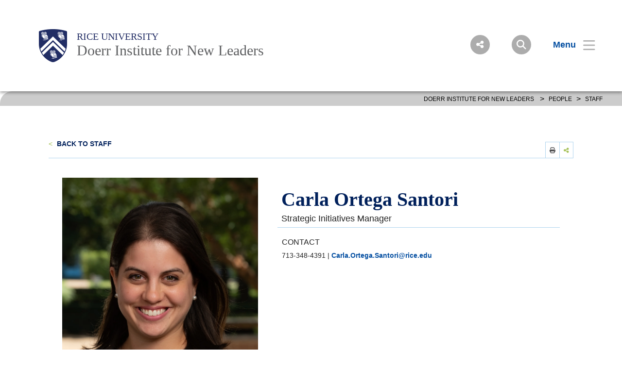

--- FILE ---
content_type: text/html; charset=UTF-8
request_url: https://doerr.rice.edu/people/staff/carla-ortega-santori
body_size: 8338
content:
<!DOCTYPE html>
<html lang="en" dir="ltr" prefix="content: http://purl.org/rss/1.0/modules/content/  dc: http://purl.org/dc/terms/  foaf: http://xmlns.com/foaf/0.1/  og: http://ogp.me/ns#  rdfs: http://www.w3.org/2000/01/rdf-schema#  schema: http://schema.org/  sioc: http://rdfs.org/sioc/ns#  sioct: http://rdfs.org/sioc/types#  skos: http://www.w3.org/2004/02/skos/core#  xsd: http://www.w3.org/2001/XMLSchema# ">
  <head>
    <meta charset="utf-8" />
<meta name="description" content="" />
<link rel="canonical" href="https://doerr.rice.edu/people/staff/carla-ortega-santori" />
<meta property="og:site_name" content="Doerr Institute for New Leaders" />
<meta property="og:title" content="Carla Ortega Santori | DOERR | Rice University" />
<meta property="og:description" content="" />
<meta property="og:image" content="https://doerr.rice.edu/sites/g/files/bxs3016/files/2020-05/20180420_doerr_0853.jpg" />
<meta property="og:image:url" content="https://doerr.rice.edu/sites/g/files/bxs3016/files/2020-05/20180420_doerr_0853.jpg" />
<meta property="og:image:secure_url" content="https://doerr.rice.edu/sites/g/files/bxs3016/files/2020-05/20180420_doerr_0853.jpg" />
<meta name="twitter:description" content="" />
<meta name="google-site-verification" content="-5Kk0NsKqzujxs9iKveOdtUPqjKDx0X-lWe7daELsHg" />
<meta name="Generator" content="Drupal 10 (https://www.drupal.org)" />
<meta name="MobileOptimized" content="width" />
<meta name="HandheldFriendly" content="true" />
<meta name="viewport" content="width=device-width, initial-scale=1.0" />
<link rel="icon" href="/sites/g/files/bxs3016/files/favicon.ico" type="image/vnd.microsoft.icon" />
<script>window.a2a_config=window.a2a_config||{};a2a_config.callbacks=[];a2a_config.overlays=[];a2a_config.templates={};</script>

    <title>Carla Ortega Santori | DOERR | Rice University</title>
      <link rel="preload" href="https://staticws.b-cdn.net/assets/fonts/TrajanPro/TrajanPro-Regular.woff2" as="font" type="font/woff2" crossorigin>
      <link rel="preload" href="https://staticws.b-cdn.net/assets/fonts/Copernicus/Copernicus Book/Book.woff2" as="font" type="font/woff2" crossorigin>
      <link rel="preload" href="https://staticws.b-cdn.net/assets/fonts/Mallory/Mallory Book/Book.woff2" as="font" type="font/woff2" crossorigin>
      <link rel="preload" href="https://staticws.b-cdn.net/assets/fonts/Copernicus/Copernicus Bold/Bold.woff2" as="font" type="font/woff2" crossorigin>
      <link rel="preload" href="https://staticws.b-cdn.net/assets/fonts/Mallory/Mallory Bold/Bold.woff2" as="font" type="font/woff2" crossorigin>
      <link rel="stylesheet" media="all" href="/sites/g/files/bxs3016/files/css/css_5OV4HUUTRW3VufoLr2xG7kqVtwkOUBCatpxgjsgFv48.css?delta=0&amp;language=en&amp;theme=adm_rice&amp;include=eJw9y0EOgCAMBdELEXskUmk1jdBPoAu5vQuNu5dJhkUC7Iv4w3YMeCSWlocVpbNi55rKpWKBkbkUDDE4_XoXdUlzzdBGO09NAdSwnoNvONqiaa1XzV9_AEw_MAM" />
<link rel="stylesheet" media="all" href="https://kit.fontawesome.com/c22e70c3df.css" />
<link rel="stylesheet" media="all" href="https://cdn.jsdelivr.net/npm/@accessible360/accessible-slick@1.0.1/slick/slick.min.css" />
<link rel="stylesheet" media="all" href="https://cdn.jsdelivr.net/npm/@accessible360/accessible-slick@1.0.1/slick/accessible-slick-theme.min.css" />
<link rel="stylesheet" media="all" href="https://cdn.jsdelivr.net/npm/@fancyapps/fancybox@3.5.7/dist/jquery.fancybox.min.css" />
<link rel="stylesheet" media="all" href="https://cdn.jsdelivr.net/npm/plyr@3.7.2/dist/plyr.css" />
<link rel="stylesheet" media="all" href="/themes/custom/adm_rice/assets/css/app.css" />
<link rel="stylesheet" media="all" href="/themes/custom/adm_rice/assets/css/extra.css" />

    <script type="application/json" data-drupal-selector="drupal-settings-json">{"path":{"baseUrl":"\/","pathPrefix":"","currentPath":"node\/546","currentPathIsAdmin":false,"isFront":false,"currentLanguage":"en"},"pluralDelimiter":"\u0003","suppressDeprecationErrors":true,"ajaxPageState":{"libraries":"eJxdi1EOwyAMQy-EmiOhlKSIjeAK8lFu306dJq0_lv1ss4iD2yT-mmXraB5YLPaSlHLFyjWkt0px9MgpoUtBo5-7L9okZCBXjc6Z8iXPvPCLj39oYczharTy0OBA9bJf3YEGmzSK7Z_tzU_aWkO8","theme":"adm_rice","theme_token":null},"ajaxTrustedUrl":[],"gtag":{"tagId":"","consentMode":false,"otherIds":[],"events":[],"additionalConfigInfo":[]},"gtm":{"tagId":null,"settings":{"data_layer":"dataLayer","include_classes":false,"allowlist_classes":"google\nnonGooglePixels\nnonGoogleScripts\nnonGoogleIframes","blocklist_classes":"customScripts\ncustomPixels","include_environment":false,"environment_id":"","environment_token":""},"tagIds":["GTM-MK9VC83"]},"ckeditorAccordion":{"accordionStyle":{"collapseAll":1,"keepRowsOpen":null,"animateAccordionOpenAndClose":1,"openTabsWithHash":1,"allowHtmlInTitles":0}},"user":{"uid":0,"permissionsHash":"1afeb1232609ddb4cd6d3df10d60aa94c67972c9d0f713bbd7ab70436fd4c403"}}</script>
<script src="/sites/g/files/bxs3016/files/js/js_7CShLR13vnh59N8WyFFGg5LTCMjZj3VAwAPQI3A95sg.js?scope=header&amp;delta=0&amp;language=en&amp;theme=adm_rice&amp;include=eJxdi0EKgDAMBD9UzJPKmsRQbRsoOejvFRRBL8PMwkIkHP0gPDItw3skSMujsJJVn1ETbyolfGQw-5DinV67L9olmbtVzQEju_DvCSv279hOvb4x6Q"></script>
<script src="https://cdn.jsdelivr.net/npm/@accessible360/accessible-slick@1.0.1/slick/slick.min.js"></script>
<script src="https://cdn.jsdelivr.net/npm/focus-visible@5.2.0/dist/focus-visible.min.js"></script>
<script src="https://cdn.jsdelivr.net/npm/@fancyapps/fancybox@3.5.7/dist/jquery.fancybox.min.js"></script>
<script src="https://cdn.jsdelivr.net/npm/selectric@1.13.0/public/jquery.selectric.min.js"></script>
<script src="https://cdn.jsdelivr.net/npm/plyr@3.7.2/dist/plyr.polyfilled.min.js"></script>
<script src="/themes/custom/adm_rice/assets/js/app.js?v=10.5.3" async></script>
<script src="/sites/g/files/bxs3016/files/js/js_u4JDIH-fxH2VZTHqLI1yhaMKOaCBYJQHcZwFhwHuIak.js?scope=header&amp;delta=7&amp;language=en&amp;theme=adm_rice&amp;include=eJxdi0EKgDAMBD9UzJPKmsRQbRsoOejvFRRBL8PMwkIkHP0gPDItw3skSMujsJJVn1ETbyolfGQw-5DinV67L9olmbtVzQEju_DvCSv279hOvb4x6Q"></script>
<script src="/themes/custom/adm_rice/assets/js/extras.js?v=10.5.3" defer></script>
<script src="/modules/contrib/google_tag/js/gtag.js?t4kddr"></script>
<script src="/modules/contrib/google_tag/js/gtm.js?t4kddr"></script>

        </head>
  <body class="path-node page-node-type-profile">
    <a href="#main-content" class="visually-hidden skip-to-content">
      Skip to main content
    </a>
    <noscript><iframe src="https://www.googletagmanager.com/ns.html?id=GTM-MK9VC83"
                  height="0" width="0" style="display:none;visibility:hidden"></iframe></noscript>

      <div class="dialog-off-canvas-main-canvas" data-off-canvas-main-canvas>
      <header class="header">
  	<div class="header__content content-mobile">
  		<div id="block-headercustomcss">
  
    
      
  <div>
    <div class="visually-hidden">Body</div>
              <div><style type="text/css">
  /* Sitewide Header Custom CSS - DO NOT DELETE */
  /*** WARNING: DO NOT EDIT UNLESS APPROVED BY 
    WEB DEVELOPMENT + DIGITAL STRATEGY,
    OFFICE OF PUBLIC AFFAIRS, RICE UNIVERSITY ***/

  /* RICE BRAND COLOR PALETTE - DO NOT EDIT OR DELETE */
  /* See brand.rice.edu for more guidance on 2024 Rice brand guidelines. */
  :root {
    --uni-blue: #00205b;
    --uni-gray: #7c7e7f;
    --light-blue-gray: #adc7dc;
    --light-gray: #e0e2e6;
    --bright-blue: #9fddf9;
    --medium-blue: #4d9ad4;
    --rich-blue: #0a509e;
    --midnight-blue: #13133e;
    --dark-gray: #44474f;
    --dark-blue-gray: #303b61;
    --warm-yellow: #e9a139;
    --brick-red: #c04829;
    --burgundy: #68132e;
    --shadow-purple: #362e52;
    --leaf-emerald: #005b50;
    --tree-green: #00432c;
    --grass-green: #359245;
    --bright-green: #a5c151;

    /* CUSTOM */
    --accent-dark-green: #697e2f;
    --alt-bright-green: #9caf60;
    --accent-bright-green: #a4c055;
    --active-bright-green: #a5c155;
    --accent-mauve: #79747e;
    --font-baby-blue: #afd4ee;
    --accent-light-blue: #cfeefc;
    --font-black: #222;
    --off-white: #f7f7f7;
    --border-light-gray: #ccc;
    --bright-orange: #ff5225;
  }

  /* Toolbar Admin */
  #toolbar-administration .toolbar-tab a {
    font-size: small;
  }
  .dialog-off-canvas-main-canvas {
    overflow: hidden;
  }

  /* Video */
  .video-embed-field-responsive-video {
    margin-bottom: 2rem !important;
  }
  .video,
  .video-embed {
    width: 100%;
    position: relative;
    padding: 0 0 1.5rem;
  }
  /* iFrame */
  iframe,
  .ckeditor iframe,
  .page-body__content iframe {
    max-width: 100%;
    aspect-ratio: 16 / 9;
    position: relative;
    min-height: auto;
    height: -webkit-fill-available !important;
    margin: 0 auto;
    padding: 0;
    border-radius: 1rem;
  }

  #helpful-links .grid-3 .col h1 strong {
    color: var(--accent-bright-green);
  }

  /* Accordion */
  .ckeditor-accordion-container > dl dd {
    padding: 25px 25px 0px;
  }
  .ckeditor-accordion-container > dl dt > a:hover {
    background-color: #44474f;
  }
  .ckeditor-accordion-container > dl dt > a {
    padding: 20px 15px 20px 50px;
    background-color: #0a509e;
    border-bottom: 1px solid #303b61;
    font-size: 20px;
  }
  .ckeditor ol,
  .ckeditor ul,
  .page-body__content ol,
  .page-body__content ul {
    padding-bottom: 1.5rem;
  }

  .ckeditor ol li,
  .ckeditor ul li,
  .page-body__content ol li,
  .page-body__content ul li {
    font-size: 20px;
    line-height: 1.25;
  }

  .ckeditor-accordion-container {
    margin-bottom: 1rem;
  }
  /* New Table */

  table {
    border: 1px solid #ccc;
    border-collapse: collapse;
    margin: 1rem 0 2rem;
    padding: 0;
    width: 100%;
    table-layout: fixed;
    font-family: "MalloryBook";
  }

  table caption {
    font-size: 1.5em;
    margin: 0.5em 0 0.75em;
  }

  table tr {
    background-color: #f8f8f8;
    border: 1px solid #ddd;
    padding: 0.35em;
  }

  table th,
  table td {
    padding: 0.625em;
    text-align: left;
    font-size: 1.125rem;
    vertical-align: top;
  }

  table th {
    font-size: 0.9rem;
    letter-spacing: 0.25em;
    padding: 1rem;
    text-transform: uppercase;
    color: #fff;
    background-color: #44474f;
  }
  table tbody tr:nth-of-type(odd) {
    background-color: #ffffff;
  }

  table tbody tr:nth-of-type(even) {
    background-color: rgba(224, 226, 230, 0.3);
  }

  @media screen and (max-width: 600px) {
    table {
      border: 0;
    }

    table caption {
      font-size: 1.3em;
    }

    table thead {
      border: none;
      clip: rect(0 0 0 0);
      height: 1px;
      margin: -1px;
      overflow: hidden;
      padding: 0;
      position: absolute;
      width: 1px;
    }

    table tr {
      border-bottom: 3px solid #ddd;
      display: block;
      margin-bottom: 0.625em;
    }

    table td {
      border-bottom: 1px solid #ddd;
      display: block;
      font-size: 0.85rem;
      text-align: right;
    }

    table td::before {
      /*
          * aria-label has no advantage, it won't be read inside a table
          content: attr(aria-label);
          */
      content: attr(data-label);
      float: left;
      font-weight: bold;
      text-transform: uppercase;
      padding: 5px;
      margin-right: 5px;
      background-color: #44474f;
      color: #fff;
    }

    table td:last-child {
      border-bottom: 0;
    }
  }

  /* Breadcrumbs */
  nav.breadcrumbs {
    padding: 4px 40px 4px 25px;
    background-color: #ccc;
    border-radius: 25px 0 0 0;
  }
  nav.breadcrumbs a {
    color: #000;
  }
  nav.breadcrumbs span,
  nav.breadcrumbs span:not(.separator):last-of-type {
    color: #000;
  }
  /* Titles (Headers) */
  .page-body__content h1 {
    font-size: 2.75rem;
    margin-bottom: 1rem;
    font-family: CopernicusMedium, serif;
    color: #00205b;
  }
  .page-body__content h2 {
    font-size: 2.25rem;
    margin-bottom: 1rem;
    font-family: CopernicusMedium, serif;
    color: #0a509e;
  }
  .page-body__content h3 {
    font-size: 2rem;
    margin-bottom: 0.75rem;
    font-family: CopernicusMedium, serif;
    color: #00205b;
  }
  .page-body__content h4 {
    font-size: 1.75rem;
    margin-bottom: 0.75rem;
    font-family: CopernicusMedium, serif;
    color: #0a509e;
  }
  .page-body__content h5 {
    font-size: 1.5rem;
    margin-bottom: 0.5rem;
    font-family: CopernicusMedium, serif;
    color: #00205b;
  }
  .page-body__content h6 {
    font-size: 1.25rem;
    margin-bottom: 0.5rem;
    font-family: CopernicusMedium, serif;
    color: #0a509e;
  }
  .article__body h1 {
    font-size: 2.75rem;
    margin-bottom: 1rem;
    font-family: CopernicusMedium, serif;
    color: #00205b;
  }
  .article__body h2 {
    font-size: 2.25rem;
    margin-bottom: 1rem;
    font-family: CopernicusMedium, serif;
    color: #0a509e;
  }
  .article__body h3 {
    font-size: 2rem;
    margin-bottom: 0.75rem;
    font-family: CopernicusMedium, serif;
    color: #00205b;
  }
  .article__body h4 {
    font-size: 1.75rem;
    margin-bottom: 0.75rem;
    font-family: CopernicusMedium, serif;
    color: #0a509e;
  }
  .article__body h5 {
    font-size: 1.5rem;
    margin-bottom: 0.5rem;
    font-family: CopernicusMedium, serif;
    color: #00205b;
  }
  .article__body h6 {
    font-size: 1.25rem;
    margin-bottom: 0.5rem;
    font-family: CopernicusMedium, serif;
    color: #0a509e;
  }

  .page-body__content p {
    padding-bottom: 1em;
  }

  .menu--items {
    top: 12em !important;
  }

  .menu__sub-toggle {
    padding: 0.5em 0 0 0 !important;
  }

  .button__text {
    font-size: 1.25em;
    font-weight: 600;
  }

  .alert {
    padding: 0.75em;
  }

  form.webform-submission-form label {
    margin-right: 1em;
  }

  form.webform-submission-form {
    padding-top: 0;
  }

  .webform-confirmation__message {
    padding: 4em 2em;
    font-size: 1.5em;
  }

  .h1,
  h1 {
    line-height: 1.5;
  }

  .call-to-action:after,
  a.call-to-action:after,
  a.call-to-action:link:after,
  a.call-to-action:visited:after {
    content: "\f061";
    font-family: fontawesome;
    margin-left: 0.5em;
    color: #f16d0e;
    font-weight: bold;
  }
  a.call-to-action,
  a.call-to-action:link,
  a.call-to-action {
    font-size: 2.5rem;
    color: #f16d0e;
    font-weight: bold;
  }
  h3.call-to-action-h3 {
    line-height: 0;
  }
  h3 > a,
  h3 > a:hover,
  h3 > a:visited {
    font-size: 2.5rem !important;
    color: #f16d0e !important;
    font-weight: bold !important;
  }
  h3 {
    font-size: 2.5rem;
  }
  #block-studentgainvideo > h2 {
    text-align: center !important;
    font-size: 3rem;
    font-family: "CopernicusBook", serif;
    color: #555;
    font-weight: bold;
  }
  a.menu__item.active {
    color: #ed8928;
  }
  .mb-5 {
    margin-top: 2% !important;
    margin-bottom: 2% !important;
  }
  .h2,
  h2 {
    margin: 0;
    font-family: CopernicusBook, serif;
    font-size: 3.5rem;
    line-height: 1.1875;
  }
  .call-to-action-small:after,
  a.call-to-action-small:after,
  a.call-to-action-small:link:after,
  a.call-to-action-small:visited:after {
    content: "\f061";
    font-family: fontawesome;
    margin-left: 0.5em;
    color: #f16d0e;
    font-weight: bold;
    text-decoration: none;
  }
  a.call-to-action-small,
  a.call-to-action-small:link,
  a.call-to-action-small {
    font-size: 1.25rem;
    color: #f16d0e;
    font-weight: bold;
    text-decoration: none;
  }
  h3.call-to-action-h3 {
    line-height: 0;
  }
  h3 > a.call-to-action-small,
  h3 > a.call-to-action-small:hover,
  h3 > a.call-to-action-small:visited {
    font-size: 1.25rem !important;
    color: #f16d0e !important;
    font-weight: bold !important;
    text-decoration: none;
  }
  .three-col-text p {
    padding-top: 1em;
  }

  .article__author-contact .center-items {
    justify-content: left;
    padding-left: 0;
  }
  .article__author-address.col {
    padding-left: 0.5em;
  }
</style>
<script>
  var elements = document.getElementsByTagName("a");
  for (var i = 0; i < elements.length; i++) {
    if (elements[i].className == "menu__item") {
      if (window.location.href == elements[i].href) {
        elements[i].classList.add("active");
      }
    }
  }
</script>
</div>
          </div>

  </div><div id="block-headercustomcssbuttons">
  
    
      
  <div>
    <div class="visually-hidden">Body</div>
              <div><style type="text/css">
  .page-body__content a.apply {
    border: 2px solid #ffffff;
    background-color: #f16d0e;
    color: #ffffff;
    padding: 1em 1.25em;
    text-decoration: none;
    text-transform: uppercase;
    border-radius: 8px;
    font-size: 24px;
    cursor: pointer;
    text-align: center;
    font-weight: bold;
  }

  .page-body__content a.apply:hover {
    background-color: #ffffff;
    color: #f16d0e;
    font-weight: bold;
    border: 2px solid #f16d0e;
  }

  .page-body__content a.apply:active {
    background-color: #f16d0e;
    color: #ffffff;
    font-weight: bold;
    border: 2px solid #f16d0e;
  }

  .page-body__content a.apply:visited {
    border: 2px solid #f16d0e;
    background-color: #f16d0e;
    color: #ffffff;
    font-weight: bold;
  }
  /*blue*/
  .page-body__content a.apply-blue {
    border: 2px solid #ffffff;
    background-color: var(--rich-blue);
    color: #ffffff;
    padding: 1rem 1.25rem;
    text-decoration: none;
    text-transform: capitalize;
    border-radius: 8px;
    font-size: 1.0625em;
    cursor: pointer;
    text-align: center;
    font-weight: bold;
    letter-spacing: 0.025em;
  }

  .page-body__content a.apply-blue:hover {
    background-color: #ffffff;
    color: var(--rich-blue);
    font-weight: bold;
    border: 2px solid var(--rich-blue);
  }

  .page-body__content a.apply-blue:active {
    background-color: var(--rich-blue);
    color: #ffffff;
    font-weight: bold;
    border: 2px solid var(--rich-blue);
  }

  .page-body__content a.apply-blue:visited {
    border: 2px solid var(--rich-blue);
    background-color: var(--rich-blue);
    color: #ffffff;
    font-weight: bold;
  }
  /*green*/
  .page-body__content a.apply-green {
    border: 2px solid #ffffff;
    background-color: var(--accent-bright-green);
    color: #ffffff;
    padding: 1rem 1.25rem;
    text-decoration: none;
    text-transform: capitalize;
    border-radius: 8px;
    font-size: 1.0625em;
    cursor: pointer;
    text-align: center;
    font-weight: bold;
    letter-spacing: 0.025em;
  }

  .page-body__content a.apply-green:hover {
    background-color: #ffffff;
    color: var(--accent-bright-green);
    font-weight: bold;
    border: 2px solid var(--accent-bright-green);
  }

  .page-body__content a.apply-green:active {
    background-color: var(--accent-bright-green);
    color: #ffffff;
    font-weight: bold;
    border: 2px solid var(--accent-bright-green);
  }

  .page-body__content a.apply-green:visited {
    border: 2px solid var(--accent-bright-green);
    background-color: var(--accent-bright-green);
    color: #ffffff;
    font-weight: bold;
  }

  .link-card {
    position: relative;
    min-height: 175px;
    width: 100%;
    text-align: center;
  }
</style>
</div>
          </div>

  </div>              <div class="fl logo-container">
          <figure class="lockup">

        
        <a class="inline-block" href="https://www.rice.edu" title="Rice University Shield"><img class="lockup__image" src="/sites/g/files/bxs3016/files/2019-08/Shield.png" alt="Shield"></a>

        <div class="lockup__text">

                    
                    
                    
          <a class="lockup__parent" href="https://www.rice.edu" >Rice University</a>

          <a class="lockup__child1" href="/" >Doerr Institute for New Leaders</a>
                  </div>
      </figure>
        </div>
      
<div class="fr menu-box">
  <nav class="menu menu--header">
    <button id="share-button" class="menu__share-btn menu__item button button--round button--small share-fade" title="Social Menu" >
       <i class="button__icon button__icon--center icon icon-social"></i>
    </button>
    <div class="menu__share">
      <a href="https://www.linkedin.com/company/doerrinstitute" class="button__icon-row icon icon-linkdin" tabindex="-1" title="Linked In"></a>      <a href="https://www.facebook.com/doerrinstitute/" class="button__icon-row icon icon-fb" tabindex="-1" title="Facebook"></a>      <a href="https://www.youtube.com/riceuniversity" class="button__icon-row icon icon-yt" tabindex="-1" title="YouTube"></a>      <a href="https://twitter.com/doerrinstitute?lang=en" class="button__icon-row icon icon-twitter" tabindex="-1" title="Twitter"></a>      <a href="https://www.instagram.com/doerrinstitute/?hl=en" class="button__icon-row icon icon-instagram" tabindex="-1" title="Instagram"></a>          </div>
    <button id="search-button" class="menu__search-btn menu__item button button--round button--round button--small share-fade" title="Search">
      <i class="button__icon button__icon--center icon icon-search"></i>
    </button>
    <!--a id="login-button" class="share-fade menu__item button button--inline" title="Login">
      <span class="button__text hide@s">Login</span><i class="icon icon-login"></i>
    </a-->
    <button id="menu-button" class="hide@m menu__item button button--inline menu-button menu-end" title="Menu" aria-expanded="false" aria-label="Open Menu" aria-controls="site-nav">
      <span class="button__text">Menu</span><i class="icon icon-menu" aria-hidden="true"></i>
    </button>
    <div class="inline@m hide menu--mobile-icon tar">
      <button id="menu-button-mobile" class="menu__item button menu-button" title="Mobile Menu">
        <i class="icon icon-menu"></i>
      </button>
      <button id="close-button-mobile" class="menu__item hideim button close-button menu__close-button-mobile" title="Close">
        <i class="icon icon-close"></i>
      </button>
    </div>
  </nav>
</div>
<div class="menu__search">
  <div class="search hidden-sm">
    <form action="https://search.rice.edu" name="gs" method="get">
      <label class="hidden" for="p">Search Form</label>
      <input class="search-box" name="q" type="text" id="p" title="search engine" aria-label="Search Terms" size="20" maxlength="255" placeholder="Search..." tabindex="-1">
      <button title="Search" class="search-button" type="submit" name="tab" value="Search" tabindex="-1"></button>
      <button id="search-close" class="search-close-button" type="button" tabindex="-1"></button>
    </form>
  </div>
</div>

<nav role="navigation" aria-labelledby="block-mainnav-menu" id="block-mainnav">
            
  <h2 class="visually-hidden" id="block-mainnav-menu">Main Nav</h2>
  

        

<div class="menu--nav">
  <script>
   (function() {
     var cx = '014332935913219502104:djq0abwo2eq';
     var gcse = document.createElement('script');
     gcse.type = 'text/javascript';
     gcse.async = true;
     gcse.src = 'https://cse.google.com/cse.js?cx=' + cx;
     var s = document.getElementsByTagName('script')[0];
     s.parentNode.insertBefore(gcse, s);
   })();
</script>
<gcse:searchresults-only></gcse:searchresults-only>

  <div class="menu--items" aria-hidden="false">
    <button class="menu__back hide@m">&lt; back</button>
                      <ul region="header" class="menu--main">
                            <li class="menu menu__sub-toggle">
                          <button aria-expanded="false" tabindex="-1">About</button>
                                                  <ul class="menu--sub hide@m">
                            <li class="menu__sub-items">
                                <a href="/about" tabindex="-1" data-drupal-link-system-path="node/481">Our Mission</a>
                    </li>
                                      <li class="menu__sub-items"><button class="arrow" tabindex="-1">Our Team</button>
                      <ul class="menu__bottom" tabindex="-1">
                  <li class="menu__bottom-items">
                        <a href="/studentambassadors" tabindex="-1" data-drupal-link-system-path="node/576">Student Ambassadors</a>
                    </li>
                  <li class="menu__bottom-items">
                        <a href="/people/staff" tabindex="-1" data-drupal-link-system-path="node/556">Rice Staff</a>
                    </li>
                  <li class="menu__bottom-items">
                        <a href="/people/fellows" tabindex="-1" data-drupal-link-system-path="node/671">Fellows</a>
                    </li>
                  <li class="menu__bottom-items">
                        <a href="/people/faculty-advisory-board" tabindex="-1" data-drupal-link-system-path="node/591">Faculty Advisory Board</a>
                    </li>
                  <li class="menu__bottom-items">
                        <a href="/people/external-board" tabindex="-1" data-drupal-link-system-path="node/561">External Board</a>
                    </li>
                  <li class="menu__bottom-items">
                        <a href="https://ricedoerr.az1.qualtrics.com/jfe/form/SV_8AoH1zB4VFUBArj" target="_blank" tabindex="-1">Apply to Be a Doerr Coach</a>
                    </li>
              </ul>
    
          </li>
                                      <li class="menu__sub-items">
                                <a href="/contact" tabindex="-1" data-drupal-link-system-path="node/736">Contact Us</a>
                    </li>
                        </ul>
    
                      </li>
                  <li class="menu menu__sub-toggle">
                          <button onclick="location.href='/programs'" tabindex="-1">Student Programs</button>
                                  </li>
                  <li class="menu menu__sub-toggle">
                          <button onclick="location.href='/becomeacoach'" tabindex="-1">CoachRICE for Professionals</button>
                                  </li>
                  <li class="menu menu__sub-toggle">
                          <button onclick="location.href='/research'" tabindex="-1">Leadership Lab</button>
                                  </li>
                  <li class="menu menu__sub-toggle">
                          <button onclick="location.href='/measurement'" tabindex="-1">Measurement Course</button>
                                  </li>
                  <li class="menu menu__sub-toggle">
                          <button onclick="location.href='/carnegie'" tabindex="-1">Carnegie Classification</button>
                                  </li>
                  <li class="menu menu__sub-toggle">
                          <button aria-expanded="false" tabindex="-1">Resources</button>
                                                  <ul class="menu--sub hide@m">
                            <li class="menu__sub-items"><button class="arrow" tabindex="-1">For Faculty and Staff</button>
                      <ul class="menu__bottom" tabindex="-1">
                  <li class="menu__bottom-items">
                        <a href="/work-coach" tabindex="-1" data-drupal-link-system-path="node/621">Obtain a Coach</a>
                    </li>
              </ul>
    
          </li>
                                      <li class="menu__sub-items">
                                <a href="/news" tabindex="-1" data-drupal-link-system-path="node/761">News</a>
                    </li>
                                      <li class="menu__sub-items">
                                <a href="/important-dates" tabindex="-1" data-drupal-link-system-path="node/496">Calendar</a>
                    </li>
                                      <li class="menu__sub-items">
                                <a href="/programs-alumni" tabindex="-1" data-drupal-link-system-path="node/1481">For Alumni</a>
                    </li>
                                      <li class="menu__sub-items">
                                <a href="/publications" tabindex="-1" data-drupal-link-system-path="node/746">Publications</a>
                    </li>
                                      <li class="menu__sub-items">
                                <a href="/recommended-resume-language" title="Recommended Resume Language for students" tabindex="-1" data-drupal-link-system-path="node/731">Recommended Resume Language</a>
                    </li>
                                      <li class="menu__sub-items">
                                <a href="/resources/faqs" tabindex="-1" data-drupal-link-system-path="node/636">Frequently Asked Questions</a>
                    </li>
                        </ul>
    
                      </li>
                  <li class="menu menu__sub-toggle">
                          <button onclick="location.href='/solutions'" tabindex="-1">Doerr Leadership Solutions</button>
                                  </li>
                  <li class="menu menu__sub-toggle">
                          <button onclick="location.href='https://riceconnect.rice.edu/donation/support-doerr'" tabindex="-1">Support the Institute</button>
                                  </li>
                    </ul>
  
  </div>
  <button id="close-button" class="hide@m menu__item hideim button button--inline close-button menu__close-button" title="Close">
    <span class="button__text">Close</span><i class="icon icon-close"></i>
  </button>
</div>





  </nav>
<div class="menu--image" style="background-image: linear-gradient( rgba(0,0,0,.6), rgba(0,0,0,.6) ), url('/sites/g/files/bxs3016/files/styles/banner_extra_large_1600xauto/public/2020-02/rice_doerr_savage_header_triad_1920x1080%20%281%29_0.jpg.jpeg?itok=U-iecbWo');"  id="block-menubackground">
  </div>
<div id="block-hubspottrackingcode">
  
    
      
  <div>
    <div class="visually-hidden">Body</div>
              <div><!-- Start of HubSpot Embed Code -->

<script type="text/javascript" id="hs-script-loader" async defer src="//js.hs-scripts.com/48499324.js"></script>
<!-- End of HubSpot Embed Code --></div>
          </div>

  </div>
  	</div>
	</header>


<main id="main-content" role="main">

  

    <div>
    <div data-drupal-messages-fallback class="hidden"></div><div id="block-adm-rice-content">
  
    
      <article data-history-node-id="546" about="/people/staff/carla-ortega-santori">

  
  

      <nav class="breadcrumbs">
                        <a href="/">Doerr Institute for New Leaders </a>
                      <span class="separator">&gt;</span>
                                          <a href="/people">People</a>
                      <span class="separator">&gt;</span>
                                          <a href="/people/staff">STAFF</a>
                                          </nav>
  
  <div>
    <div class="container pv-5 mh-5 mh@m-rs">
      <div class=" article article--bio grid-mw--1080">

        <div class="article__info">

                                  <div class="article__breadcrumbs"><!-- Make these breadcrumbs dynamic -->
              <span>&lt;</span>
              <a href="/people/staff"><strong>BACK TO STAFF</strong></a>
            </div>
          
          <div class="article__share">
            <a onclick="window.print(); return false;" title="Print" href="#" class="icon icon-print"></a>
            <a title="Share" href="#" class="icon icon-share"></a>
          </div>
          <div class="article__share-buttons"><span class="a2a_kit a2a_kit_size_23 addtoany_list" data-a2a-url="https://doerr.rice.edu/people/staff/carla-ortega-santori" data-a2a-title="Carla Ortega Santori"><a class="a2a_button_linkedin" aria-label="linkedIn"><i class="button__icon-row icon icon-linkdin"></i></a><a class="a2a_button_facebook" aria-label="Facebook"><i class="button__icon-row icon icon-fb"></i></a><a class="a2a_button_google_plus" aria-label="GooglePlus"><i class="button__icon-row icon icon-google"></i></a><a class="a2a_button_twitter" aria-label="Twitter"><i class="button__icon-row icon icon-twitter"></i></a></span>
</div>
        </div>

        <div class="article__header grid grid-hg grid-hg-collapse grid-hg-collapse@m-rs grid-hg@m-rs profile profile-font">
          <div class="article__image col-5 col@m-4 col@s-4">
                          <img class="image-responsive" src="/sites/g/files/bxs3016/files/2020-02/Carla_Headshot.jpg" alt="Carla Ortega Santori headshot ">
                      </div>
          <div class="article__author col-7 col@m-4 col@s-4">
            <h2 class="article__author-name profile">Carla Ortega Santori</h2>
            <p class="article__author-role profile">
                              Strategic Initiatives Manager <br>
                          </p>
            <div class="article__author-contact">

                                          
                                          
              
                                  <div class="article__author-address col top-border">
                    <p>CONTACT</p>
                    <p class="body body-mediumSmall">
                                                                  <span class="block@xs"><span>   713-348-4391</span><span>   |   </span>
                                                                      <a href="mailto:Carla.Ortega.Santori@rice.edu" class="link link--small body body-small">Carla.Ortega.Santori@rice.edu</a></span>
                                          </p>
                  </div>
                
              
                                          
                </div>
            </div>
          </div>

                              
                      <div class="article__body profileBody">
              
            <div><p>Carla is the Strategic Initiatives Manager at the Doerr Institute for New Leaders. Prior to this, she developed learning and development strategies at a leading healthcare company in Puerto Rico. Carla has worked as an Executive Recruiter and volunteered as an AmeriCorps VISTA.</p>

<p>She holds a Ph.D. in Industrial/Organizational Psychology from Carlos Albizu University and a B.A. in Psychology from Villanova University. Her doctoral dissertation studied the psychometric properties of the Passion for Work scale in a Puerto Rican population.</p></div>
      
            </div>
          
          
          
          
                    <div class="grid-3 grid@m grid-hg grid-hg-collapse grid-hg-collapse@m-rs profile-details">
            <div class="col"> <!--Column 1 -->
                            
                            
                            
                            
                                        </div>

            <div class="col"> <!--Column 2 -->
                            
                                        </div>

            <div class="col"> <!--Column 3 -->

              <div class="profile-publications" data-authId="">
                <!-- Render via REST -->
              </div>



              <div class="container">
                <div class="profile-news-feed" data-feed-url="" data-category-id="31"
                     data-tag-id="" data-per-page="2" data-page="1">
                  <!-- Render via REST API -->
                </div>
              </div>
            </div>


          </div>
          


          
        </div>
      </div>
    </div>
</article>


  </div>
  </div>


</main>

  <footer class="footer">
    <div class="footer__content grid">
                    <div class="tal tac@l col col-5 col@xl-3 col@ml">
                                  <a class="footer__logo" href="https://www.rice.edu/"><img class="image-responsive" src="/sites/g/files/bxs3016/files/2019-07/Rice_University_Horizontal_Blue.svg" alt="Rice University Logo"></a>
                </div>
          <div class="footer--content-box col@ml footer__footer-menu">
    <nav class="footer__menu menu menu--footer tal tac@m">
                                    <a href="/" class="menu__item footer__menu" data-drupal-link-system-path="&lt;front&gt;">Home</a>
                  <a href="/about" class="menu__item footer__menu" data-drupal-link-system-path="node/481">About</a>
                  <a href="/people" class="menu__item footer__menu" data-drupal-link-system-path="node/30">Team</a>
                  <a href="/programs" class="menu__item footer__menu" data-drupal-link-system-path="node/2276">Programs</a>
                  
      <a href="#" class="menu__item fr">BACK TO TOP</a>
    </nav>

    
        <hr class="hide block@ml">
      <div class="footer__address">
        <p>6100 Main St., Houston, TX 77005-1827&nbsp;<span class="hide@s">|</span></p>

<p>Mailing Address: P.O. Box 1892, Houston, TX 77251-1892 <span class="hide@s">|</span></p>

<p>713-348-0000 | <a href="https://privacy.rice.edu/"><strong>Privacy Policy</strong></a> | <a href="https://rice.edu/campus-carry">Campus Carry</a></p>

      </div>
    </div>
  
    </div>
  </footer>


  </div>

    

    <script src="https://static.addtoany.com/menu/page.js" defer></script>
<script src="/sites/g/files/bxs3016/files/js/js_FpbuNAM7EStpr9B1V0yflDb8T1L1HuT_XI5TlucwTNY.js?scope=footer&amp;delta=1&amp;language=en&amp;theme=adm_rice&amp;include=eJxdi0EKgDAMBD9UzJPKmsRQbRsoOejvFRRBL8PMwkIkHP0gPDItw3skSMujsJJVn1ETbyolfGQw-5DinV67L9olmbtVzQEju_DvCSv279hOvb4x6Q"></script>
<script src="/modules/contrib/ckeditor_accordion/js/accordion.frontend.min.js?t4kddr"></script>
<script src="/sites/g/files/bxs3016/files/js/js_yvwHSDSiMXdmK4Ax6I4NVlk3Vszb6Papq9huFzU67b0.js?scope=footer&amp;delta=3&amp;language=en&amp;theme=adm_rice&amp;include=eJxdi0EKgDAMBD9UzJPKmsRQbRsoOejvFRRBL8PMwkIkHP0gPDItw3skSMujsJJVn1ETbyolfGQw-5DinV67L9olmbtVzQEju_DvCSv279hOvb4x6Q"></script>

  </body>
</html>


--- FILE ---
content_type: text/html; charset=UTF-8
request_url: https://doerr.rice.edu/people/staff/carla-ortega-santori?categories=31&tags=&per_page=2&page=1
body_size: 8323
content:
<!DOCTYPE html>
<html lang="en" dir="ltr" prefix="content: http://purl.org/rss/1.0/modules/content/  dc: http://purl.org/dc/terms/  foaf: http://xmlns.com/foaf/0.1/  og: http://ogp.me/ns#  rdfs: http://www.w3.org/2000/01/rdf-schema#  schema: http://schema.org/  sioc: http://rdfs.org/sioc/ns#  sioct: http://rdfs.org/sioc/types#  skos: http://www.w3.org/2004/02/skos/core#  xsd: http://www.w3.org/2001/XMLSchema# ">
  <head>
    <meta charset="utf-8" />
<meta name="description" content="" />
<link rel="canonical" href="https://doerr.rice.edu/people/staff/carla-ortega-santori" />
<meta property="og:site_name" content="Doerr Institute for New Leaders" />
<meta property="og:title" content="Carla Ortega Santori | DOERR | Rice University" />
<meta property="og:description" content="" />
<meta property="og:image" content="https://doerr.rice.edu/sites/g/files/bxs3016/files/2020-05/20180420_doerr_0853.jpg" />
<meta property="og:image:url" content="https://doerr.rice.edu/sites/g/files/bxs3016/files/2020-05/20180420_doerr_0853.jpg" />
<meta property="og:image:secure_url" content="https://doerr.rice.edu/sites/g/files/bxs3016/files/2020-05/20180420_doerr_0853.jpg" />
<meta name="twitter:description" content="" />
<meta name="google-site-verification" content="-5Kk0NsKqzujxs9iKveOdtUPqjKDx0X-lWe7daELsHg" />
<meta name="Generator" content="Drupal 10 (https://www.drupal.org)" />
<meta name="MobileOptimized" content="width" />
<meta name="HandheldFriendly" content="true" />
<meta name="viewport" content="width=device-width, initial-scale=1.0" />
<link rel="icon" href="/sites/g/files/bxs3016/files/favicon.ico" type="image/vnd.microsoft.icon" />
<script>window.a2a_config=window.a2a_config||{};a2a_config.callbacks=[];a2a_config.overlays=[];a2a_config.templates={};</script>

    <title>Carla Ortega Santori | DOERR | Rice University</title>
      <link rel="preload" href="https://staticws.b-cdn.net/assets/fonts/TrajanPro/TrajanPro-Regular.woff2" as="font" type="font/woff2" crossorigin>
      <link rel="preload" href="https://staticws.b-cdn.net/assets/fonts/Copernicus/Copernicus Book/Book.woff2" as="font" type="font/woff2" crossorigin>
      <link rel="preload" href="https://staticws.b-cdn.net/assets/fonts/Mallory/Mallory Book/Book.woff2" as="font" type="font/woff2" crossorigin>
      <link rel="preload" href="https://staticws.b-cdn.net/assets/fonts/Copernicus/Copernicus Bold/Bold.woff2" as="font" type="font/woff2" crossorigin>
      <link rel="preload" href="https://staticws.b-cdn.net/assets/fonts/Mallory/Mallory Bold/Bold.woff2" as="font" type="font/woff2" crossorigin>
      <link rel="stylesheet" media="all" href="/sites/g/files/bxs3016/files/css/css_5OV4HUUTRW3VufoLr2xG7kqVtwkOUBCatpxgjsgFv48.css?delta=0&amp;language=en&amp;theme=adm_rice&amp;include=eJw9y0EOgCAMBdELEXskUmk1jdBPoAu5vQuNu5dJhkUC7Iv4w3YMeCSWlocVpbNi55rKpWKBkbkUDDE4_XoXdUlzzdBGO09NAdSwnoNvONqiaa1XzV9_AEw_MAM" />
<link rel="stylesheet" media="all" href="https://kit.fontawesome.com/c22e70c3df.css" />
<link rel="stylesheet" media="all" href="https://cdn.jsdelivr.net/npm/@accessible360/accessible-slick@1.0.1/slick/slick.min.css" />
<link rel="stylesheet" media="all" href="https://cdn.jsdelivr.net/npm/@accessible360/accessible-slick@1.0.1/slick/accessible-slick-theme.min.css" />
<link rel="stylesheet" media="all" href="https://cdn.jsdelivr.net/npm/@fancyapps/fancybox@3.5.7/dist/jquery.fancybox.min.css" />
<link rel="stylesheet" media="all" href="https://cdn.jsdelivr.net/npm/plyr@3.7.2/dist/plyr.css" />
<link rel="stylesheet" media="all" href="/themes/custom/adm_rice/assets/css/app.css" />
<link rel="stylesheet" media="all" href="/themes/custom/adm_rice/assets/css/extra.css" />

    <script type="application/json" data-drupal-selector="drupal-settings-json">{"path":{"baseUrl":"\/","pathPrefix":"","currentPath":"node\/546","currentPathIsAdmin":false,"isFront":false,"currentLanguage":"en","currentQuery":{"categories":"31","page":"1","per_page":"2","tags":""}},"pluralDelimiter":"\u0003","suppressDeprecationErrors":true,"ajaxPageState":{"libraries":"eJxdi1EOwyAMQy-EmiOhlKSIjeAK8lFu306dJq0_lv1ss4iD2yT-mmXraB5YLPaSlHLFyjWkt0px9MgpoUtBo5-7L9okZCBXjc6Z8iXPvPCLj39oYczharTy0OBA9bJf3YEGmzSK7Z_tzU_aWkO8","theme":"adm_rice","theme_token":null},"ajaxTrustedUrl":[],"gtag":{"tagId":"","consentMode":false,"otherIds":[],"events":[],"additionalConfigInfo":[]},"gtm":{"tagId":null,"settings":{"data_layer":"dataLayer","include_classes":false,"allowlist_classes":"google\nnonGooglePixels\nnonGoogleScripts\nnonGoogleIframes","blocklist_classes":"customScripts\ncustomPixels","include_environment":false,"environment_id":"","environment_token":""},"tagIds":["GTM-MK9VC83"]},"ckeditorAccordion":{"accordionStyle":{"collapseAll":1,"keepRowsOpen":null,"animateAccordionOpenAndClose":1,"openTabsWithHash":1,"allowHtmlInTitles":0}},"user":{"uid":0,"permissionsHash":"1afeb1232609ddb4cd6d3df10d60aa94c67972c9d0f713bbd7ab70436fd4c403"}}</script>
<script src="/sites/g/files/bxs3016/files/js/js_7CShLR13vnh59N8WyFFGg5LTCMjZj3VAwAPQI3A95sg.js?scope=header&amp;delta=0&amp;language=en&amp;theme=adm_rice&amp;include=eJxdi0EKgDAMBD9UzJPKmsRQbRsoOejvFRRBL8PMwkIkHP0gPDItw3skSMujsJJVn1ETbyolfGQw-5DinV67L9olmbtVzQEju_DvCSv279hOvb4x6Q"></script>
<script src="https://cdn.jsdelivr.net/npm/@accessible360/accessible-slick@1.0.1/slick/slick.min.js"></script>
<script src="https://cdn.jsdelivr.net/npm/focus-visible@5.2.0/dist/focus-visible.min.js"></script>
<script src="https://cdn.jsdelivr.net/npm/@fancyapps/fancybox@3.5.7/dist/jquery.fancybox.min.js"></script>
<script src="https://cdn.jsdelivr.net/npm/selectric@1.13.0/public/jquery.selectric.min.js"></script>
<script src="https://cdn.jsdelivr.net/npm/plyr@3.7.2/dist/plyr.polyfilled.min.js"></script>
<script src="/themes/custom/adm_rice/assets/js/app.js?v=10.5.3" async></script>
<script src="/sites/g/files/bxs3016/files/js/js_u4JDIH-fxH2VZTHqLI1yhaMKOaCBYJQHcZwFhwHuIak.js?scope=header&amp;delta=7&amp;language=en&amp;theme=adm_rice&amp;include=eJxdi0EKgDAMBD9UzJPKmsRQbRsoOejvFRRBL8PMwkIkHP0gPDItw3skSMujsJJVn1ETbyolfGQw-5DinV67L9olmbtVzQEju_DvCSv279hOvb4x6Q"></script>
<script src="/themes/custom/adm_rice/assets/js/extras.js?v=10.5.3" defer></script>
<script src="/modules/contrib/google_tag/js/gtag.js?t4kddr"></script>
<script src="/modules/contrib/google_tag/js/gtm.js?t4kddr"></script>

        </head>
  <body class="path-node page-node-type-profile">
    <a href="#main-content" class="visually-hidden skip-to-content">
      Skip to main content
    </a>
    <noscript><iframe src="https://www.googletagmanager.com/ns.html?id=GTM-MK9VC83"
                  height="0" width="0" style="display:none;visibility:hidden"></iframe></noscript>

      <div class="dialog-off-canvas-main-canvas" data-off-canvas-main-canvas>
      <header class="header">
  	<div class="header__content content-mobile">
  		<div id="block-headercustomcss">
  
    
      
  <div>
    <div class="visually-hidden">Body</div>
              <div><style type="text/css">
  /* Sitewide Header Custom CSS - DO NOT DELETE */
  /*** WARNING: DO NOT EDIT UNLESS APPROVED BY 
    WEB DEVELOPMENT + DIGITAL STRATEGY,
    OFFICE OF PUBLIC AFFAIRS, RICE UNIVERSITY ***/

  /* RICE BRAND COLOR PALETTE - DO NOT EDIT OR DELETE */
  /* See brand.rice.edu for more guidance on 2024 Rice brand guidelines. */
  :root {
    --uni-blue: #00205b;
    --uni-gray: #7c7e7f;
    --light-blue-gray: #adc7dc;
    --light-gray: #e0e2e6;
    --bright-blue: #9fddf9;
    --medium-blue: #4d9ad4;
    --rich-blue: #0a509e;
    --midnight-blue: #13133e;
    --dark-gray: #44474f;
    --dark-blue-gray: #303b61;
    --warm-yellow: #e9a139;
    --brick-red: #c04829;
    --burgundy: #68132e;
    --shadow-purple: #362e52;
    --leaf-emerald: #005b50;
    --tree-green: #00432c;
    --grass-green: #359245;
    --bright-green: #a5c151;

    /* CUSTOM */
    --accent-dark-green: #697e2f;
    --alt-bright-green: #9caf60;
    --accent-bright-green: #a4c055;
    --active-bright-green: #a5c155;
    --accent-mauve: #79747e;
    --font-baby-blue: #afd4ee;
    --accent-light-blue: #cfeefc;
    --font-black: #222;
    --off-white: #f7f7f7;
    --border-light-gray: #ccc;
    --bright-orange: #ff5225;
  }

  /* Toolbar Admin */
  #toolbar-administration .toolbar-tab a {
    font-size: small;
  }
  .dialog-off-canvas-main-canvas {
    overflow: hidden;
  }

  /* Video */
  .video-embed-field-responsive-video {
    margin-bottom: 2rem !important;
  }
  .video,
  .video-embed {
    width: 100%;
    position: relative;
    padding: 0 0 1.5rem;
  }
  /* iFrame */
  iframe,
  .ckeditor iframe,
  .page-body__content iframe {
    max-width: 100%;
    aspect-ratio: 16 / 9;
    position: relative;
    min-height: auto;
    height: -webkit-fill-available !important;
    margin: 0 auto;
    padding: 0;
    border-radius: 1rem;
  }

  #helpful-links .grid-3 .col h1 strong {
    color: var(--accent-bright-green);
  }

  /* Accordion */
  .ckeditor-accordion-container > dl dd {
    padding: 25px 25px 0px;
  }
  .ckeditor-accordion-container > dl dt > a:hover {
    background-color: #44474f;
  }
  .ckeditor-accordion-container > dl dt > a {
    padding: 20px 15px 20px 50px;
    background-color: #0a509e;
    border-bottom: 1px solid #303b61;
    font-size: 20px;
  }
  .ckeditor ol,
  .ckeditor ul,
  .page-body__content ol,
  .page-body__content ul {
    padding-bottom: 1.5rem;
  }

  .ckeditor ol li,
  .ckeditor ul li,
  .page-body__content ol li,
  .page-body__content ul li {
    font-size: 20px;
    line-height: 1.25;
  }

  .ckeditor-accordion-container {
    margin-bottom: 1rem;
  }
  /* New Table */

  table {
    border: 1px solid #ccc;
    border-collapse: collapse;
    margin: 1rem 0 2rem;
    padding: 0;
    width: 100%;
    table-layout: fixed;
    font-family: "MalloryBook";
  }

  table caption {
    font-size: 1.5em;
    margin: 0.5em 0 0.75em;
  }

  table tr {
    background-color: #f8f8f8;
    border: 1px solid #ddd;
    padding: 0.35em;
  }

  table th,
  table td {
    padding: 0.625em;
    text-align: left;
    font-size: 1.125rem;
    vertical-align: top;
  }

  table th {
    font-size: 0.9rem;
    letter-spacing: 0.25em;
    padding: 1rem;
    text-transform: uppercase;
    color: #fff;
    background-color: #44474f;
  }
  table tbody tr:nth-of-type(odd) {
    background-color: #ffffff;
  }

  table tbody tr:nth-of-type(even) {
    background-color: rgba(224, 226, 230, 0.3);
  }

  @media screen and (max-width: 600px) {
    table {
      border: 0;
    }

    table caption {
      font-size: 1.3em;
    }

    table thead {
      border: none;
      clip: rect(0 0 0 0);
      height: 1px;
      margin: -1px;
      overflow: hidden;
      padding: 0;
      position: absolute;
      width: 1px;
    }

    table tr {
      border-bottom: 3px solid #ddd;
      display: block;
      margin-bottom: 0.625em;
    }

    table td {
      border-bottom: 1px solid #ddd;
      display: block;
      font-size: 0.85rem;
      text-align: right;
    }

    table td::before {
      /*
          * aria-label has no advantage, it won't be read inside a table
          content: attr(aria-label);
          */
      content: attr(data-label);
      float: left;
      font-weight: bold;
      text-transform: uppercase;
      padding: 5px;
      margin-right: 5px;
      background-color: #44474f;
      color: #fff;
    }

    table td:last-child {
      border-bottom: 0;
    }
  }

  /* Breadcrumbs */
  nav.breadcrumbs {
    padding: 4px 40px 4px 25px;
    background-color: #ccc;
    border-radius: 25px 0 0 0;
  }
  nav.breadcrumbs a {
    color: #000;
  }
  nav.breadcrumbs span,
  nav.breadcrumbs span:not(.separator):last-of-type {
    color: #000;
  }
  /* Titles (Headers) */
  .page-body__content h1 {
    font-size: 2.75rem;
    margin-bottom: 1rem;
    font-family: CopernicusMedium, serif;
    color: #00205b;
  }
  .page-body__content h2 {
    font-size: 2.25rem;
    margin-bottom: 1rem;
    font-family: CopernicusMedium, serif;
    color: #0a509e;
  }
  .page-body__content h3 {
    font-size: 2rem;
    margin-bottom: 0.75rem;
    font-family: CopernicusMedium, serif;
    color: #00205b;
  }
  .page-body__content h4 {
    font-size: 1.75rem;
    margin-bottom: 0.75rem;
    font-family: CopernicusMedium, serif;
    color: #0a509e;
  }
  .page-body__content h5 {
    font-size: 1.5rem;
    margin-bottom: 0.5rem;
    font-family: CopernicusMedium, serif;
    color: #00205b;
  }
  .page-body__content h6 {
    font-size: 1.25rem;
    margin-bottom: 0.5rem;
    font-family: CopernicusMedium, serif;
    color: #0a509e;
  }
  .article__body h1 {
    font-size: 2.75rem;
    margin-bottom: 1rem;
    font-family: CopernicusMedium, serif;
    color: #00205b;
  }
  .article__body h2 {
    font-size: 2.25rem;
    margin-bottom: 1rem;
    font-family: CopernicusMedium, serif;
    color: #0a509e;
  }
  .article__body h3 {
    font-size: 2rem;
    margin-bottom: 0.75rem;
    font-family: CopernicusMedium, serif;
    color: #00205b;
  }
  .article__body h4 {
    font-size: 1.75rem;
    margin-bottom: 0.75rem;
    font-family: CopernicusMedium, serif;
    color: #0a509e;
  }
  .article__body h5 {
    font-size: 1.5rem;
    margin-bottom: 0.5rem;
    font-family: CopernicusMedium, serif;
    color: #00205b;
  }
  .article__body h6 {
    font-size: 1.25rem;
    margin-bottom: 0.5rem;
    font-family: CopernicusMedium, serif;
    color: #0a509e;
  }

  .page-body__content p {
    padding-bottom: 1em;
  }

  .menu--items {
    top: 12em !important;
  }

  .menu__sub-toggle {
    padding: 0.5em 0 0 0 !important;
  }

  .button__text {
    font-size: 1.25em;
    font-weight: 600;
  }

  .alert {
    padding: 0.75em;
  }

  form.webform-submission-form label {
    margin-right: 1em;
  }

  form.webform-submission-form {
    padding-top: 0;
  }

  .webform-confirmation__message {
    padding: 4em 2em;
    font-size: 1.5em;
  }

  .h1,
  h1 {
    line-height: 1.5;
  }

  .call-to-action:after,
  a.call-to-action:after,
  a.call-to-action:link:after,
  a.call-to-action:visited:after {
    content: "\f061";
    font-family: fontawesome;
    margin-left: 0.5em;
    color: #f16d0e;
    font-weight: bold;
  }
  a.call-to-action,
  a.call-to-action:link,
  a.call-to-action {
    font-size: 2.5rem;
    color: #f16d0e;
    font-weight: bold;
  }
  h3.call-to-action-h3 {
    line-height: 0;
  }
  h3 > a,
  h3 > a:hover,
  h3 > a:visited {
    font-size: 2.5rem !important;
    color: #f16d0e !important;
    font-weight: bold !important;
  }
  h3 {
    font-size: 2.5rem;
  }
  #block-studentgainvideo > h2 {
    text-align: center !important;
    font-size: 3rem;
    font-family: "CopernicusBook", serif;
    color: #555;
    font-weight: bold;
  }
  a.menu__item.active {
    color: #ed8928;
  }
  .mb-5 {
    margin-top: 2% !important;
    margin-bottom: 2% !important;
  }
  .h2,
  h2 {
    margin: 0;
    font-family: CopernicusBook, serif;
    font-size: 3.5rem;
    line-height: 1.1875;
  }
  .call-to-action-small:after,
  a.call-to-action-small:after,
  a.call-to-action-small:link:after,
  a.call-to-action-small:visited:after {
    content: "\f061";
    font-family: fontawesome;
    margin-left: 0.5em;
    color: #f16d0e;
    font-weight: bold;
    text-decoration: none;
  }
  a.call-to-action-small,
  a.call-to-action-small:link,
  a.call-to-action-small {
    font-size: 1.25rem;
    color: #f16d0e;
    font-weight: bold;
    text-decoration: none;
  }
  h3.call-to-action-h3 {
    line-height: 0;
  }
  h3 > a.call-to-action-small,
  h3 > a.call-to-action-small:hover,
  h3 > a.call-to-action-small:visited {
    font-size: 1.25rem !important;
    color: #f16d0e !important;
    font-weight: bold !important;
    text-decoration: none;
  }
  .three-col-text p {
    padding-top: 1em;
  }

  .article__author-contact .center-items {
    justify-content: left;
    padding-left: 0;
  }
  .article__author-address.col {
    padding-left: 0.5em;
  }
</style>
<script>
  var elements = document.getElementsByTagName("a");
  for (var i = 0; i < elements.length; i++) {
    if (elements[i].className == "menu__item") {
      if (window.location.href == elements[i].href) {
        elements[i].classList.add("active");
      }
    }
  }
</script>
</div>
          </div>

  </div><div id="block-headercustomcssbuttons">
  
    
      
  <div>
    <div class="visually-hidden">Body</div>
              <div><style type="text/css">
  .page-body__content a.apply {
    border: 2px solid #ffffff;
    background-color: #f16d0e;
    color: #ffffff;
    padding: 1em 1.25em;
    text-decoration: none;
    text-transform: uppercase;
    border-radius: 8px;
    font-size: 24px;
    cursor: pointer;
    text-align: center;
    font-weight: bold;
  }

  .page-body__content a.apply:hover {
    background-color: #ffffff;
    color: #f16d0e;
    font-weight: bold;
    border: 2px solid #f16d0e;
  }

  .page-body__content a.apply:active {
    background-color: #f16d0e;
    color: #ffffff;
    font-weight: bold;
    border: 2px solid #f16d0e;
  }

  .page-body__content a.apply:visited {
    border: 2px solid #f16d0e;
    background-color: #f16d0e;
    color: #ffffff;
    font-weight: bold;
  }
  /*blue*/
  .page-body__content a.apply-blue {
    border: 2px solid #ffffff;
    background-color: var(--rich-blue);
    color: #ffffff;
    padding: 1rem 1.25rem;
    text-decoration: none;
    text-transform: capitalize;
    border-radius: 8px;
    font-size: 1.0625em;
    cursor: pointer;
    text-align: center;
    font-weight: bold;
    letter-spacing: 0.025em;
  }

  .page-body__content a.apply-blue:hover {
    background-color: #ffffff;
    color: var(--rich-blue);
    font-weight: bold;
    border: 2px solid var(--rich-blue);
  }

  .page-body__content a.apply-blue:active {
    background-color: var(--rich-blue);
    color: #ffffff;
    font-weight: bold;
    border: 2px solid var(--rich-blue);
  }

  .page-body__content a.apply-blue:visited {
    border: 2px solid var(--rich-blue);
    background-color: var(--rich-blue);
    color: #ffffff;
    font-weight: bold;
  }
  /*green*/
  .page-body__content a.apply-green {
    border: 2px solid #ffffff;
    background-color: var(--accent-bright-green);
    color: #ffffff;
    padding: 1rem 1.25rem;
    text-decoration: none;
    text-transform: capitalize;
    border-radius: 8px;
    font-size: 1.0625em;
    cursor: pointer;
    text-align: center;
    font-weight: bold;
    letter-spacing: 0.025em;
  }

  .page-body__content a.apply-green:hover {
    background-color: #ffffff;
    color: var(--accent-bright-green);
    font-weight: bold;
    border: 2px solid var(--accent-bright-green);
  }

  .page-body__content a.apply-green:active {
    background-color: var(--accent-bright-green);
    color: #ffffff;
    font-weight: bold;
    border: 2px solid var(--accent-bright-green);
  }

  .page-body__content a.apply-green:visited {
    border: 2px solid var(--accent-bright-green);
    background-color: var(--accent-bright-green);
    color: #ffffff;
    font-weight: bold;
  }

  .link-card {
    position: relative;
    min-height: 175px;
    width: 100%;
    text-align: center;
  }
</style>
</div>
          </div>

  </div>              <div class="fl logo-container">
          <figure class="lockup">

        
        <a class="inline-block" href="https://www.rice.edu" title="Rice University Shield"><img class="lockup__image" src="/sites/g/files/bxs3016/files/2019-08/Shield.png" alt="Shield"></a>

        <div class="lockup__text">

                    
                    
                    
          <a class="lockup__parent" href="https://www.rice.edu" >Rice University</a>

          <a class="lockup__child1" href="/" >Doerr Institute for New Leaders</a>
                  </div>
      </figure>
        </div>
      
<div class="fr menu-box">
  <nav class="menu menu--header">
    <button id="share-button" class="menu__share-btn menu__item button button--round button--small share-fade" title="Social Menu" >
       <i class="button__icon button__icon--center icon icon-social"></i>
    </button>
    <div class="menu__share">
      <a href="https://www.linkedin.com/company/doerrinstitute" class="button__icon-row icon icon-linkdin" tabindex="-1" title="Linked In"></a>      <a href="https://www.facebook.com/doerrinstitute/" class="button__icon-row icon icon-fb" tabindex="-1" title="Facebook"></a>      <a href="https://www.youtube.com/riceuniversity" class="button__icon-row icon icon-yt" tabindex="-1" title="YouTube"></a>      <a href="https://twitter.com/doerrinstitute?lang=en" class="button__icon-row icon icon-twitter" tabindex="-1" title="Twitter"></a>      <a href="https://www.instagram.com/doerrinstitute/?hl=en" class="button__icon-row icon icon-instagram" tabindex="-1" title="Instagram"></a>          </div>
    <button id="search-button" class="menu__search-btn menu__item button button--round button--round button--small share-fade" title="Search">
      <i class="button__icon button__icon--center icon icon-search"></i>
    </button>
    <!--a id="login-button" class="share-fade menu__item button button--inline" title="Login">
      <span class="button__text hide@s">Login</span><i class="icon icon-login"></i>
    </a-->
    <button id="menu-button" class="hide@m menu__item button button--inline menu-button menu-end" title="Menu" aria-expanded="false" aria-label="Open Menu" aria-controls="site-nav">
      <span class="button__text">Menu</span><i class="icon icon-menu" aria-hidden="true"></i>
    </button>
    <div class="inline@m hide menu--mobile-icon tar">
      <button id="menu-button-mobile" class="menu__item button menu-button" title="Mobile Menu">
        <i class="icon icon-menu"></i>
      </button>
      <button id="close-button-mobile" class="menu__item hideim button close-button menu__close-button-mobile" title="Close">
        <i class="icon icon-close"></i>
      </button>
    </div>
  </nav>
</div>
<div class="menu__search">
  <div class="search hidden-sm">
    <form action="https://search.rice.edu" name="gs" method="get">
      <label class="hidden" for="p">Search Form</label>
      <input class="search-box" name="q" type="text" id="p" title="search engine" aria-label="Search Terms" size="20" maxlength="255" placeholder="Search..." tabindex="-1">
      <button title="Search" class="search-button" type="submit" name="tab" value="Search" tabindex="-1"></button>
      <button id="search-close" class="search-close-button" type="button" tabindex="-1"></button>
    </form>
  </div>
</div>

<nav role="navigation" aria-labelledby="block-mainnav-menu" id="block-mainnav">
            
  <h2 class="visually-hidden" id="block-mainnav-menu">Main Nav</h2>
  

        

<div class="menu--nav">
  <script>
   (function() {
     var cx = '014332935913219502104:djq0abwo2eq';
     var gcse = document.createElement('script');
     gcse.type = 'text/javascript';
     gcse.async = true;
     gcse.src = 'https://cse.google.com/cse.js?cx=' + cx;
     var s = document.getElementsByTagName('script')[0];
     s.parentNode.insertBefore(gcse, s);
   })();
</script>
<gcse:searchresults-only></gcse:searchresults-only>

  <div class="menu--items" aria-hidden="false">
    <button class="menu__back hide@m">&lt; back</button>
                      <ul region="header" class="menu--main">
                            <li class="menu menu__sub-toggle">
                          <button aria-expanded="false" tabindex="-1">About</button>
                                                  <ul class="menu--sub hide@m">
                            <li class="menu__sub-items">
                                <a href="/about" tabindex="-1" data-drupal-link-system-path="node/481">Our Mission</a>
                    </li>
                                      <li class="menu__sub-items"><button class="arrow" tabindex="-1">Our Team</button>
                      <ul class="menu__bottom" tabindex="-1">
                  <li class="menu__bottom-items">
                        <a href="/studentambassadors" tabindex="-1" data-drupal-link-system-path="node/576">Student Ambassadors</a>
                    </li>
                  <li class="menu__bottom-items">
                        <a href="/people/staff" tabindex="-1" data-drupal-link-system-path="node/556">Rice Staff</a>
                    </li>
                  <li class="menu__bottom-items">
                        <a href="/people/fellows" tabindex="-1" data-drupal-link-system-path="node/671">Fellows</a>
                    </li>
                  <li class="menu__bottom-items">
                        <a href="/people/faculty-advisory-board" tabindex="-1" data-drupal-link-system-path="node/591">Faculty Advisory Board</a>
                    </li>
                  <li class="menu__bottom-items">
                        <a href="/people/external-board" tabindex="-1" data-drupal-link-system-path="node/561">External Board</a>
                    </li>
                  <li class="menu__bottom-items">
                        <a href="https://ricedoerr.az1.qualtrics.com/jfe/form/SV_8AoH1zB4VFUBArj" target="_blank" tabindex="-1">Apply to Be a Doerr Coach</a>
                    </li>
              </ul>
    
          </li>
                                      <li class="menu__sub-items">
                                <a href="/contact" tabindex="-1" data-drupal-link-system-path="node/736">Contact Us</a>
                    </li>
                        </ul>
    
                      </li>
                  <li class="menu menu__sub-toggle">
                          <button onclick="location.href='/programs'" tabindex="-1">Student Programs</button>
                                  </li>
                  <li class="menu menu__sub-toggle">
                          <button onclick="location.href='/becomeacoach'" tabindex="-1">CoachRICE for Professionals</button>
                                  </li>
                  <li class="menu menu__sub-toggle">
                          <button onclick="location.href='/research'" tabindex="-1">Leadership Lab</button>
                                  </li>
                  <li class="menu menu__sub-toggle">
                          <button onclick="location.href='/measurement'" tabindex="-1">Measurement Course</button>
                                  </li>
                  <li class="menu menu__sub-toggle">
                          <button onclick="location.href='/carnegie'" tabindex="-1">Carnegie Classification</button>
                                  </li>
                  <li class="menu menu__sub-toggle">
                          <button aria-expanded="false" tabindex="-1">Resources</button>
                                                  <ul class="menu--sub hide@m">
                            <li class="menu__sub-items"><button class="arrow" tabindex="-1">For Faculty and Staff</button>
                      <ul class="menu__bottom" tabindex="-1">
                  <li class="menu__bottom-items">
                        <a href="/work-coach" tabindex="-1" data-drupal-link-system-path="node/621">Obtain a Coach</a>
                    </li>
              </ul>
    
          </li>
                                      <li class="menu__sub-items">
                                <a href="/news" tabindex="-1" data-drupal-link-system-path="node/761">News</a>
                    </li>
                                      <li class="menu__sub-items">
                                <a href="/important-dates" tabindex="-1" data-drupal-link-system-path="node/496">Calendar</a>
                    </li>
                                      <li class="menu__sub-items">
                                <a href="/programs-alumni" tabindex="-1" data-drupal-link-system-path="node/1481">For Alumni</a>
                    </li>
                                      <li class="menu__sub-items">
                                <a href="/publications" tabindex="-1" data-drupal-link-system-path="node/746">Publications</a>
                    </li>
                                      <li class="menu__sub-items">
                                <a href="/recommended-resume-language" title="Recommended Resume Language for students" tabindex="-1" data-drupal-link-system-path="node/731">Recommended Resume Language</a>
                    </li>
                                      <li class="menu__sub-items">
                                <a href="/resources/faqs" tabindex="-1" data-drupal-link-system-path="node/636">Frequently Asked Questions</a>
                    </li>
                        </ul>
    
                      </li>
                  <li class="menu menu__sub-toggle">
                          <button onclick="location.href='/solutions'" tabindex="-1">Doerr Leadership Solutions</button>
                                  </li>
                  <li class="menu menu__sub-toggle">
                          <button onclick="location.href='https://riceconnect.rice.edu/donation/support-doerr'" tabindex="-1">Support the Institute</button>
                                  </li>
                    </ul>
  
  </div>
  <button id="close-button" class="hide@m menu__item hideim button button--inline close-button menu__close-button" title="Close">
    <span class="button__text">Close</span><i class="icon icon-close"></i>
  </button>
</div>





  </nav>
<div class="menu--image" style="background-image: linear-gradient( rgba(0,0,0,.6), rgba(0,0,0,.6) ), url('/sites/g/files/bxs3016/files/styles/banner_extra_large_1600xauto/public/2020-02/rice_doerr_savage_header_triad_1920x1080%20%281%29_0.jpg.jpeg?itok=U-iecbWo');"  id="block-menubackground">
  </div>
<div id="block-hubspottrackingcode">
  
    
      
  <div>
    <div class="visually-hidden">Body</div>
              <div><!-- Start of HubSpot Embed Code -->

<script type="text/javascript" id="hs-script-loader" async defer src="//js.hs-scripts.com/48499324.js"></script>
<!-- End of HubSpot Embed Code --></div>
          </div>

  </div>
  	</div>
	</header>


<main id="main-content" role="main">

  

    <div>
    <div data-drupal-messages-fallback class="hidden"></div><div id="block-adm-rice-content">
  
    
      <article data-history-node-id="546" about="/people/staff/carla-ortega-santori">

  
  

      <nav class="breadcrumbs">
                        <a href="/">Doerr Institute for New Leaders </a>
                      <span class="separator">&gt;</span>
                                          <a href="/people">People</a>
                      <span class="separator">&gt;</span>
                                          <a href="/people/staff">STAFF</a>
                                          </nav>
  
  <div>
    <div class="container pv-5 mh-5 mh@m-rs">
      <div class=" article article--bio grid-mw--1080">

        <div class="article__info">

                                  <div class="article__breadcrumbs"><!-- Make these breadcrumbs dynamic -->
              <span>&lt;</span>
              <a href="/people/staff"><strong>BACK TO STAFF</strong></a>
            </div>
          
          <div class="article__share">
            <a onclick="window.print(); return false;" title="Print" href="#" class="icon icon-print"></a>
            <a title="Share" href="#" class="icon icon-share"></a>
          </div>
          <div class="article__share-buttons"><span class="a2a_kit a2a_kit_size_23 addtoany_list" data-a2a-url="https://doerr.rice.edu/people/staff/carla-ortega-santori" data-a2a-title="Carla Ortega Santori"><a class="a2a_button_linkedin" aria-label="linkedIn"><i class="button__icon-row icon icon-linkdin"></i></a><a class="a2a_button_facebook" aria-label="Facebook"><i class="button__icon-row icon icon-fb"></i></a><a class="a2a_button_google_plus" aria-label="GooglePlus"><i class="button__icon-row icon icon-google"></i></a><a class="a2a_button_twitter" aria-label="Twitter"><i class="button__icon-row icon icon-twitter"></i></a></span>
</div>
        </div>

        <div class="article__header grid grid-hg grid-hg-collapse grid-hg-collapse@m-rs grid-hg@m-rs profile profile-font">
          <div class="article__image col-5 col@m-4 col@s-4">
                          <img class="image-responsive" src="/sites/g/files/bxs3016/files/2020-02/Carla_Headshot.jpg" alt="Carla Ortega Santori headshot ">
                      </div>
          <div class="article__author col-7 col@m-4 col@s-4">
            <h2 class="article__author-name profile">Carla Ortega Santori</h2>
            <p class="article__author-role profile">
                              Strategic Initiatives Manager <br>
                          </p>
            <div class="article__author-contact">

                                          
                                          
              
                                  <div class="article__author-address col top-border">
                    <p>CONTACT</p>
                    <p class="body body-mediumSmall">
                                                                  <span class="block@xs"><span>   713-348-4391</span><span>   |   </span>
                                                                      <a href="mailto:Carla.Ortega.Santori@rice.edu" class="link link--small body body-small">Carla.Ortega.Santori@rice.edu</a></span>
                                          </p>
                  </div>
                
              
                                          
                </div>
            </div>
          </div>

                              
                      <div class="article__body profileBody">
              
            <div><p>Carla is the Strategic Initiatives Manager at the Doerr Institute for New Leaders. Prior to this, she developed learning and development strategies at a leading healthcare company in Puerto Rico. Carla has worked as an Executive Recruiter and volunteered as an AmeriCorps VISTA.</p>

<p>She holds a Ph.D. in Industrial/Organizational Psychology from Carlos Albizu University and a B.A. in Psychology from Villanova University. Her doctoral dissertation studied the psychometric properties of the Passion for Work scale in a Puerto Rican population.</p></div>
      
            </div>
          
          
          
          
                    <div class="grid-3 grid@m grid-hg grid-hg-collapse grid-hg-collapse@m-rs profile-details">
            <div class="col"> <!--Column 1 -->
                            
                            
                            
                            
                                        </div>

            <div class="col"> <!--Column 2 -->
                            
                                        </div>

            <div class="col"> <!--Column 3 -->

              <div class="profile-publications" data-authId="">
                <!-- Render via REST -->
              </div>



              <div class="container">
                <div class="profile-news-feed" data-feed-url="" data-category-id="31"
                     data-tag-id="" data-per-page="2" data-page="1">
                  <!-- Render via REST API -->
                </div>
              </div>
            </div>


          </div>
          


          
        </div>
      </div>
    </div>
</article>


  </div>
  </div>


</main>

  <footer class="footer">
    <div class="footer__content grid">
                    <div class="tal tac@l col col-5 col@xl-3 col@ml">
                                  <a class="footer__logo" href="https://www.rice.edu/"><img class="image-responsive" src="/sites/g/files/bxs3016/files/2019-07/Rice_University_Horizontal_Blue.svg" alt="Rice University Logo"></a>
                </div>
          <div class="footer--content-box col@ml footer__footer-menu">
    <nav class="footer__menu menu menu--footer tal tac@m">
                                    <a href="/" class="menu__item footer__menu" data-drupal-link-system-path="&lt;front&gt;">Home</a>
                  <a href="/about" class="menu__item footer__menu" data-drupal-link-system-path="node/481">About</a>
                  <a href="/people" class="menu__item footer__menu" data-drupal-link-system-path="node/30">Team</a>
                  <a href="/programs" class="menu__item footer__menu" data-drupal-link-system-path="node/2276">Programs</a>
                  
      <a href="#" class="menu__item fr">BACK TO TOP</a>
    </nav>

    
        <hr class="hide block@ml">
      <div class="footer__address">
        <p>6100 Main St., Houston, TX 77005-1827&nbsp;<span class="hide@s">|</span></p>

<p>Mailing Address: P.O. Box 1892, Houston, TX 77251-1892 <span class="hide@s">|</span></p>

<p>713-348-0000 | <a href="https://privacy.rice.edu/"><strong>Privacy Policy</strong></a> | <a href="https://rice.edu/campus-carry">Campus Carry</a></p>

      </div>
    </div>
  
    </div>
  </footer>


  </div>

    

    <script src="https://static.addtoany.com/menu/page.js" defer></script>
<script src="/sites/g/files/bxs3016/files/js/js_FpbuNAM7EStpr9B1V0yflDb8T1L1HuT_XI5TlucwTNY.js?scope=footer&amp;delta=1&amp;language=en&amp;theme=adm_rice&amp;include=eJxdi0EKgDAMBD9UzJPKmsRQbRsoOejvFRRBL8PMwkIkHP0gPDItw3skSMujsJJVn1ETbyolfGQw-5DinV67L9olmbtVzQEju_DvCSv279hOvb4x6Q"></script>
<script src="/modules/contrib/ckeditor_accordion/js/accordion.frontend.min.js?t4kddr"></script>
<script src="/sites/g/files/bxs3016/files/js/js_yvwHSDSiMXdmK4Ax6I4NVlk3Vszb6Papq9huFzU67b0.js?scope=footer&amp;delta=3&amp;language=en&amp;theme=adm_rice&amp;include=eJxdi0EKgDAMBD9UzJPKmsRQbRsoOejvFRRBL8PMwkIkHP0gPDItw3skSMujsJJVn1ETbyolfGQw-5DinV67L9olmbtVzQEju_DvCSv279hOvb4x6Q"></script>

  </body>
</html>


--- FILE ---
content_type: text/css
request_url: https://kit.fontawesome.com/c22e70c3df.css
body_size: -116
content:
@import url(https://ka-p.fontawesome.com/assets/c22e70c3df/54803419/kit.css?token=c22e70c3df);

--- FILE ---
content_type: text/css
request_url: https://doerr.rice.edu/themes/custom/adm_rice/assets/css/app.css
body_size: 47262
content:
/*! normalize.css v8.0.0 | MIT License | github.com/necolas/normalize.css */html{line-height:1.15;-webkit-text-size-adjust:100%}body{margin:0}h1{font-size:2em;margin:.67em 0}hr{box-sizing:content-box;height:0;overflow:visible}pre{font-family:monospace,monospace;font-size:1em}a{background-color:transparent}abbr[title]{border-bottom:none;text-decoration:underline;text-decoration:underline dotted}b,strong{font-weight:bolder}code,kbd,samp{font-family:monospace,monospace;font-size:1em}small{font-size:80%}sub,sup{font-size:75%;line-height:0;position:relative;vertical-align:baseline}sub{bottom:-.25em}sup{top:-.5em}img{border-style:none}button,input,optgroup,select,textarea{font-family:inherit;font-size:100%;line-height:1.15;margin:0}button,input{overflow:visible}button,select{text-transform:none}[type=button],[type=reset],[type=submit],button{-webkit-appearance:button}[type=button]::-moz-focus-inner,[type=reset]::-moz-focus-inner,[type=submit]::-moz-focus-inner,button::-moz-focus-inner{border-style:none;padding:0}[type=button]:-moz-focusring,[type=reset]:-moz-focusring,[type=submit]:-moz-focusring,button:-moz-focusring{outline:1px dotted ButtonText}fieldset{padding:.35em .75em .625em}legend{box-sizing:border-box;color:inherit;display:table;max-width:100%;padding:0;white-space:normal}progress{vertical-align:baseline}textarea{overflow:auto}[type=checkbox],[type=radio]{box-sizing:border-box;padding:0}[type=number]::-webkit-inner-spin-button,[type=number]::-webkit-outer-spin-button{height:auto}[type=search]{-webkit-appearance:textfield;outline-offset:-2px}[type=search]::-webkit-search-decoration{-webkit-appearance:none}::-webkit-file-upload-button{-webkit-appearance:button;font:inherit}details{display:block}summary{display:list-item}template{display:none}[hidden]{display:none}/*! HTML5 Boilerplate v6.1.0 | MIT License | https://html5boilerplate.com/ */html{color:#222;font-size:1em;line-height:1.4}::-moz-selection{background:#b3d4fc;text-shadow:none}::selection{background:#b3d4fc;text-shadow:none}hr{display:block;height:1px;border:0;border-top:1px solid #ccc;margin:1em 0;padding:0}audio,canvas,iframe,img,svg,video{vertical-align:middle}fieldset{border:0;margin:0;padding:0}textarea{resize:vertical}.browserupgrade{margin:.2em 0;background:#ccc;color:#000;padding:.2em 0}.hidden{display:none!important}.visuallyhidden{border:0;clip:rect(0 0 0 0);height:1px;margin:-1px;overflow:hidden;padding:0;position:absolute;width:1px;white-space:nowrap}.visuallyhidden.focusable:active,.visuallyhidden.focusable:focus{clip:auto;height:auto;margin:0;overflow:visible;position:static;width:auto;white-space:inherit}.invisible{visibility:hidden}.clearfix:after,.clearfix:before{content:" ";display:table}.clearfix:after{clear:both}@media print{*,:after,:before{background:0 0!important;color:#000!important;-webkit-box-shadow:none!important;box-shadow:none!important;text-shadow:none!important}a,a:visited{text-decoration:underline}a[href]:after{content:" (" attr(href) ")"}abbr[title]:after{content:" (" attr(title) ")"}a[href^="#"]:after,a[href^="javascript:"]:after{content:""}pre{white-space:pre-wrap!important}blockquote,pre{border:1px solid #999;page-break-inside:avoid}thead{display:table-header-group}img,tr{page-break-inside:avoid}h2,h3,p{orphans:3;widows:3}h2,h3{page-break-after:avoid}}.article .article__share .a,.article .article__share a,.article .article__share nav.breadcrumbs span:not(.separator):last-of-type,.border,nav.breadcrumbs .article .article__share span:not(.separator):last-of-type{border:solid 1px #afd4ee!important}.article--bio .article__body,.article--bio .article__summary,.article--bio .article__website,.article--featured .article__content,.article__banner,.border-t,.video--thumb:not(:first-child){border-top:solid 1px #afd4ee!important}.border-t-rs{border-top:none!important}.accordion--news .accordion__block.is-active .accordion__content,.accordion--news .accordion__title,.article--featured .article__content,.article--info,.article--news,.article--related,.article__info,.border-b,.grid--tour:not(:last-of-type){border-bottom:solid 1px #afd4ee!important}.article .article__share .a,.article .article__share a,.article .article__share nav.breadcrumbs span:not(.separator):last-of-type,.border-b-rs,nav.breadcrumbs .article .article__share span:not(.separator):last-of-type{border-bottom:none!important}.article--bio .article__author-hours,.border-r,.card--stacked .card__content,.grid--tour .card--tour:not(:last-of-type) .card__content,.video--large{border-right:solid 1px #afd4ee!important}.border-r-gray-extraDark{border-right:solid 1px #3f444b!important}.border-r-rs{border-right:none!important}.article--info .article__content,.border-l{border-left:solid 1px #afd4ee!important}.article .article__share .icon-share.a,.article .article__share a.icon-share,.article .article__share nav.breadcrumbs span.icon-share:not(.separator):last-of-type,.border-l-rs,nav.breadcrumbs .article .article__share span.icon-share:not(.separator):last-of-type{border-left:none!important}.border-color-green-base{border-color:#a4c055!important}.border-color-blue-medium{border-color:#012169!important}.border-color-blue-sharpLight{border-color:#cfedfb!important}.border-color-gray-extraDark{border-color:#3f444b!important}.border-width-1{border-width:1px}.border-width-2{border-width:2px}.border-rs{border:none!important}@media (max-width:64em){.article--info .article__content,.article--story .article__body blockquote,.border\@m-rs,.ckeditor blockquote,.grid--tour:not(:last-of-type),.page-body__content blockquote{border:none!important}.article .article__share .a,.article .article__share a,.article .article__share nav.breadcrumbs span:not(.separator):last-of-type,.article__content--has-sidebar .article__body,.border\@m-b,nav.breadcrumbs .article .article__share span:not(.separator):last-of-type{border-bottom:solid 1px #afd4ee}.article--news:last-of-type,.article--related:last-of-type,.border\@m-b-rs{border-bottom:none!important}.border\@m-t{border-top:solid 1px #afd4ee}.border\@m-t-rs{border-top:none!important}.border\@m-r{border-right:solid 1px #afd4ee}.border\@m-r-rs,.grid--tour .card--tour:not(:last-of-type) .card__content{border-right:none!important}.border\@m-l{border-left:solid 1px #afd4ee}.article__content--has-sidebar .article__sidebar,.border\@m-l-rs{border-left:none!important}}@media (max-width:35em){.article .article__share .icon-share.a,.article .article__share a.icon-share,.article .article__share nav.breadcrumbs span.icon-share:not(.separator):last-of-type,.border\@s-rs,nav.breadcrumbs .article .article__share span.icon-share:not(.separator):last-of-type{border:none!important}.border\@s-b{border-bottom:solid 1px #afd4ee}.border\@s-b-rs{border-bottom:none!important}.article--bio .article__author-contact,.article--bio .article__author-cv,.article--bio .article__author-hours,.border\@s-t{border-top:solid 1px #afd4ee}.border\@s-t-rs{border-top:none!important}.border\@s-r{border-right:solid 1px #afd4ee}.article--bio .article__author-hours,.border\@s-r-rs{border-right:none!important}.border\@s-l{border-left:solid 1px #afd4ee}.border\@s-l-rs{border-left:none!important}}.color-bg-blue-megaLight{background-color:#eff6fc}.color-bg-blue-mediumDark{background-color:#001e6b}.color-bg-gray-ultraLight{background-color:#f3f3f3}.color-bg-gray-superLight{background-color:#e5e8f0}.color-bg-white{background-color:#fff}.color-blue-base{color:#034ea1!important}.color-blue-baseMedium{color:#1f57a8}.color-blue-dark{color:#00205b}.m-1{margin:1%}.m-2{margin:2%}.m-3{margin:3%}.m-4{margin:4%}.m-5{margin:5%}.m-6{margin:6%}.m-7{margin:7%}.m-8{margin:8%}.m-9{margin:9%}.m-10{margin:10%}@media (max-width:64em){.article .article__body figure.fl,.article .article__body figure.fr,.article .article__summary figure.fl,.article .article__summary figure.fr,.ckeditor figure.fl,.ckeditor figure.fr,.m\@m-rs,.menu--footer .menu__item:nth-last-child(2),.page-body__content figure.fl,.page-body__content figure.fr{margin:0!important}}.lockup,.mh-auto{margin:0 auto}.mh-1{margin-left:1%;margin-right:1%}.mh-2{margin-left:2%;margin-right:2%}.mh-3{margin-left:3%;margin-right:3%}.mh-4{margin-left:4%;margin-right:4%}.mh-5{margin-left:5%;margin-right:5%}.mh-6{margin-left:6%;margin-right:6%}.mh-7{margin-left:7%;margin-right:7%}.mh-8{margin-left:8%;margin-right:8%}.mh-9{margin-left:9%;margin-right:9%}.hero__footer .p,.hero__footer form.webform-submission-form .description,.hero__footer p,.mh-10,form.webform-submission-form .hero__footer .description{margin-left:10%;margin-right:10%}@media (max-width:75em){.mh\@ml-rs{margin-left:0!important;margin-right:0!important}.mh\@ml-1{margin-left:1%;margin-right:1%}.mh\@ml-2{margin-left:2%;margin-right:2%}.mh\@ml-3{margin-left:3%;margin-right:3%}.mh\@ml-4{margin-left:4%;margin-right:4%}.mh\@ml-5,div.matrix--default div.matrix__color-selector .color-selector .js-color-slider{margin-left:5%;margin-right:5%}.mh\@ml-6{margin-left:6%;margin-right:6%}.mh\@ml-7{margin-left:7%;margin-right:7%}.mh\@ml-8{margin-left:8%;margin-right:8%}.mh\@ml-9{margin-left:9%;margin-right:9%}.mh\@ml-10{margin-left:10%;margin-right:10%}}@media (max-width:64em){.mh\@m-rs{margin-left:0!important;margin-right:0!important}.mh\@m-1{margin-left:1%;margin-right:1%}.mh\@m-2{margin-left:2%;margin-right:2%}.mh\@m-3{margin-left:3%;margin-right:3%}.mh\@m-4{margin-left:4%;margin-right:4%}.article--news,.article--related,.article--story .article__footer,.article--story .article__title,.hero__footer .p,.hero__footer form.webform-submission-form .description,.hero__footer p,.mh\@m-5,form.webform-submission-form .hero__footer .description{margin-left:5%;margin-right:5%}.mh\@m-6{margin-left:6%;margin-right:6%}.mh\@m-7{margin-left:7%;margin-right:7%}.mh\@m-8{margin-left:8%;margin-right:8%}.mh\@m-9{margin-left:9%;margin-right:9%}.mh\@m-10{margin-left:10%;margin-right:10%}}@media (max-width:35em){.mh\@s-rs{margin-left:0!important;margin-right:0!important}.mh\@s-1{margin-left:1%;margin-right:1%}.mh\@s-2{margin-left:2%;margin-right:2%}.mh\@s-3{margin-left:3%;margin-right:3%}.mh\@s-4{margin-left:4%;margin-right:4%}.mh\@s-5{margin-left:5%;margin-right:5%}.mh\@s-6{margin-left:6%;margin-right:6%}.mh\@s-7{margin-left:7%;margin-right:7%}.mh\@s-8{margin-left:8%;margin-right:8%}.mh\@s-9{margin-left:9%;margin-right:9%}.mh\@s-10{margin-left:10%;margin-right:10%}}.mv-1{margin-top:1%;margin-bottom:1%}.mv-2{margin-top:2%;margin-bottom:2%}.mv-3{margin-top:3%;margin-bottom:3%}.mv-4{margin-top:4%;margin-bottom:4%}.mv-5,div.matrix--default div.matrix__color-selector .color-selector,div.matrix--default div.matrix__rule{margin-top:5%;margin-bottom:5%}.mv-6{margin-top:6%;margin-bottom:6%}.mv-7{margin-top:7%;margin-bottom:7%}.mv-8{margin-top:8%;margin-bottom:8%}.mv-9{margin-top:9%;margin-bottom:9%}.mv-10{margin-top:10%;margin-bottom:10%}@media (max-width:64em){.mv\@m-rs{margin-top:0!important;margin-bottom:0!important}.mv\@m-1{margin-top:1%;margin-bottom:1%}.mv\@m-2{margin-top:2%;margin-bottom:2%}.mv\@m-3{margin-top:3%;margin-bottom:3%}.mv\@m-4{margin-top:4%;margin-bottom:4%}.mv\@m-5{margin-top:5%;margin-bottom:5%}.mv\@m-6{margin-top:6%;margin-bottom:6%}.mv\@m-7{margin-top:7%;margin-bottom:7%}.mv\@m-8{margin-top:8%;margin-bottom:8%}.mv\@m-9{margin-top:9%;margin-bottom:9%}.mv\@m-10{margin-top:10%;margin-bottom:10%}}@media (max-width:35em){.mv\@s-rs{margin-top:0!important;margin-bottom:0!important}.mv\@s-1{margin-top:1%;margin-bottom:1%}.mv\@s-2{margin-top:2%;margin-bottom:2%}.mv\@s-3{margin-top:3%;margin-bottom:3%}.mv\@s-4{margin-top:4%;margin-bottom:4%}.mv\@s-5{margin-top:5%;margin-bottom:5%}.mv\@s-6{margin-top:6%;margin-bottom:6%}.mv\@s-7{margin-top:7%;margin-bottom:7%}.mv\@s-8{margin-top:8%;margin-bottom:8%}.mv\@s-9{margin-top:9%;margin-bottom:9%}.mv\@s-10{margin-top:10%;margin-bottom:10%}}.ml-1{margin-left:1%}.ml-2{margin-left:2%}.ml-3{margin-left:3%}.ml-4{margin-left:4%}.ml-5{margin-left:5%}.ml-6{margin-left:6%}.ml-7{margin-left:7%}.ml-8{margin-left:8%}.ml-9{margin-left:9%}.ml-10{margin-left:10%}@media (max-width:64em){.article .article__body img.align-right,.article .article__summary img.align-right,.ckeditor img.align-right,.ml\@m-rs,.page-body__content img.align-right{margin-left:0!important}.ml\@m-1{margin-left:1%}.ml\@m-2{margin-left:2%}.ml\@m-3{margin-left:3%}.ml\@m-4{margin-left:4%}.ml\@m-5{margin-left:5%}.ml\@m-6{margin-left:6%}.ml\@m-7{margin-left:7%}.ml\@m-8{margin-left:8%}.ml\@m-9{margin-left:9%}.ml\@m-10{margin-left:10%}}@media (max-width:35em){.ml\@s-rs{margin-left:0!important}.ml\@s-1{margin-left:1%}.ml\@s-2{margin-left:2%}.ml\@s-3{margin-left:3%}.ml\@s-4{margin-left:4%}.ml\@s-5{margin-left:5%}.ml\@s-6{margin-left:6%}.ml\@s-7{margin-left:7%}.ml\@s-8{margin-left:8%}.ml\@s-9{margin-left:9%}.ml\@s-10{margin-left:10%}}.mr-1{margin-right:1%}.mr-2{margin-right:2%}.mr-3{margin-right:3%}.mr-4{margin-right:4%}.mr-5{margin-right:5%}.mr-6{margin-right:6%}.mr-7{margin-right:7%}.mr-8{margin-right:8%}.mr-9{margin-right:9%}.mr-10{margin-right:10%}@media (max-width:64em){.article .article__body img.align-left,.article .article__summary img.align-left,.ckeditor img.align-left,.mr\@m-rs,.page-body__content img.align-left,form.webform-submission-form .webform-flex--1:not(:last-child){margin-right:0!important}.mr\@m-1{margin-right:1%}.mr\@m-2{margin-right:2%}.mr\@m-3{margin-right:3%}.mr\@m-4{margin-right:4%}.article .article__share,.mr\@m-5{margin-right:5%}.mr\@m-6{margin-right:6%}.mr\@m-7{margin-right:7%}.mr\@m-8{margin-right:8%}.mr\@m-9{margin-right:9%}.mr\@m-10{margin-right:10%}}@media (max-width:35em){.mr\@s-rs{margin-right:0!important}.mr\@s-1{margin-right:1%}.mr\@s-2{margin-right:2%}.mr\@s-3{margin-right:3%}.mr\@s-4{margin-right:4%}.mr\@s-5{margin-right:5%}.mr\@s-6{margin-right:6%}.mr\@s-7{margin-right:7%}.mr\@s-8{margin-right:8%}.mr\@s-9{margin-right:9%}.mr\@s-10{margin-right:10%}}.mt-1{margin-top:1%}.mt-2{margin-top:2%}.mt-3{margin-top:3%}.mt-4{margin-top:4%}.mt-5,div.title__body .p:not(:first-child),div.title__body form.webform-submission-form .description:not(:first-child),div.title__body p:not(:first-child),form.webform-submission-form div.title__body .description:not(:first-child){margin-top:5%}.mt-6{margin-top:6%}.mt-7{margin-top:7%}.mt-8{margin-top:8%}.mt-9{margin-top:9%}.mt-10{margin-top:10%}@media (max-width:64em){.mt\@m-rs{margin-top:0!important}.mt\@m-1{margin-top:1%}.mt\@m-2{margin-top:2%}.mt\@m-3{margin-top:3%}.mt\@m-4{margin-top:4%}.mt\@m-5{margin-top:5%}.mt\@m-6{margin-top:6%}.mt\@m-7{margin-top:7%}.mt\@m-8{margin-top:8%}.mt\@m-9{margin-top:9%}.mt\@m-10{margin-top:10%}}@media (max-width:35em){.mt\@s-rs{margin-top:0!important}.mt\@s-1{margin-top:1%}.mt\@s-2{margin-top:2%}.mt\@s-2{margin-top:3%}.mt\@s-4{margin-top:4%}.mt\@s-5{margin-top:5%}.mt\@s-6{margin-top:6%}.mt\@s-7{margin-top:7%}.mt\@s-8{margin-top:8%}.mt\@s-9{margin-top:9%}.mt\@s-10{margin-top:10%}}.mb-1{margin-bottom:1%}.mb-2{margin-bottom:2%}.mb-3{margin-bottom:3%}.hero__footer .h4,.hero__footer .menu--article .menu__item,.hero__footer .menu--list .menu__item,.hero__footer .pagination__link,.hero__footer form.webform-submission-form .fieldset-legend,.hero__footer h4,.mb-4,.menu--article .hero__footer .menu__item,.menu--list .hero__footer .menu__item,form.webform-submission-form .hero__footer .fieldset-legend{margin-bottom:4%}.article--bio .article__header,.mb-5,div.matrix--default hr{margin-bottom:5%}.mb-6{margin-bottom:6%}.mb-7{margin-bottom:7%}.mb-8{margin-bottom:8%}.mb-9{margin-bottom:9%}.mb-10{margin-bottom:10%}@media (max-width:64em){.mb\@m-rs{margin-bottom:0!important}.mb\@m-1{margin-bottom:1%}.mb\@m-2{margin-bottom:2%}.mb\@m-3{margin-bottom:3%}.mb\@m-4{margin-bottom:4%}.mb\@m-5{margin-bottom:5%}.mb\@m-6{margin-bottom:6%}.mb\@m-7{margin-bottom:7%}.mb\@m-8{margin-bottom:8%}.mb\@m-9{margin-bottom:9%}.mb\@m-10{margin-bottom:10%}}@media (max-width:35em){.article--bio .article__header,.mb\@s-rs{margin-bottom:0!important}.mb\@s-1{margin-bottom:1%}.mb\@s-2{margin-bottom:2%}.mb\@s-3{margin-bottom:3%}.mb\@s-4{margin-bottom:4%}.mb\@s-5{margin-bottom:5%}.mb\@s-6{margin-bottom:6%}.mb\@s-7{margin-bottom:7%}.mb\@s-8{margin-bottom:8%}.mb\@s-9{margin-bottom:9%}.mb\@s-10{margin-bottom:10%}}@media (max-width:64em){.m-rs{margin:0!important}}@media (max-width:64em){.m-rs\@m{margin:0!important}}@media (max-width:35em){.m-rs\@s{margin:0!important}}@media (max-width:64em){.article .article__body figure,.article .article__summary figure,.ckeditor figure,.page-body__content figure,.w\@m-100,form.webform-submission-form select{width:100%}}@media (max-width:35em){.article .article__body img,.article .article__summary img,.ckeditor img,.page-body__content img,.w\@sm-100{width:100%}}.p-1{padding:1%}.p-2{padding:2%}.p-3{padding:3%}.p-4{padding:4%}.p-5{padding:5%}.p-6{padding:6%}.p-7{padding:7%}.p-8{padding:8%}.p-9{padding:9%}.p-10{padding:10%}@media (max-width:64em){.article--info .article__image,.article__content--has-sidebar .article__sidebar .p,.article__content--has-sidebar .article__sidebar form.webform-submission-form .description,.article__content--has-sidebar .article__sidebar p,.p\@m-rs,form.webform-submission-form .article__content--has-sidebar .article__sidebar .description{padding:0!important}.p\@m-1{padding:1%}.p\@m-2{padding:2%}.p\@m-3{padding:3%}.p\@m-4{padding:4%}.callout--inset .callout__content,.p\@m-5{padding:5%!important}.p\@m-6{padding:6%}.p\@m-7{padding:7%}.p\@m-8{padding:8%}.p\@m-9{padding:9%}.p\@m-10{padding:10%}}.ph-1{padding-left:1%;padding-right:1%}.ph-2{padding-left:2%;padding-right:2%}.ph-3{padding-left:3%;padding-right:3%}.ph-4{padding-left:4%;padding-right:4%}.ph-5{padding-left:5%;padding-right:5%}.ph-6{padding-left:6%;padding-right:6%}.ph-7{padding-left:7%;padding-right:7%}.ph-8{padding-left:8%;padding-right:8%}.ph-9{padding-left:9%;padding-right:9%}.ph-10{padding-left:10%;padding-right:10%}.ph-20{padding-left:20%;padding-right:20%}@media (max-width:90.625em){.ph\@l-rs{padding-left:0!important;padding-right:0!important}.ph\@l-1{padding-left:1%;padding-right:1%}.ph\@l-2{padding-left:2%;padding-right:2%}.ph\@l-3{padding-left:3%;padding-right:3%}.ph\@l-4{padding-left:4%;padding-right:4%}.ph\@l-5{padding-left:5%;padding-right:5%}.ph\@l-6{padding-left:6%;padding-right:6%}.ph\@l-7{padding-left:7%;padding-right:7%}.ph\@l-8{padding-left:8%;padding-right:8%}.ph\@l-9{padding-left:9%;padding-right:9%}.ph\@l-10{padding-left:10%;padding-right:10%}}@media (max-width:64em){.ph\@m-rs{padding-left:0!important;padding-right:0!important}.ph\@m-1{padding-left:1%;padding-right:1%}.ph\@m-2{padding-left:2%;padding-right:2%}.ph\@m-3{padding-left:3%;padding-right:3%}.ph\@m-4{padding-left:4%;padding-right:4%}.article--bio .article__header,.article--bio .article__info,.article--info .article__content,.article--story .article__info,.ph\@m-5,form.user-login-form,form.webform-submission-form{padding-left:5%;padding-right:5%}.ph\@m-6{padding-left:6%;padding-right:6%}.ph\@m-7{padding-left:7%;padding-right:7%}.ph\@m-8{padding-left:8%;padding-right:8%}.ph\@m-9{padding-left:9%;padding-right:9%}.ph\@m-10{padding-left:10%;padding-right:10%}}@media (max-width:35em){.ph\@s-rs{padding-left:0!important;padding-right:0!important}.ph\@s-1{padding-left:1%;padding-right:1%}.ph\@s-2{padding-left:2%;padding-right:2%}.ph\@s-3{padding-left:3%;padding-right:3%}.ph\@s-4{padding-left:4%;padding-right:4%}.ph\@s-5{padding-left:5%;padding-right:5%}.ph\@s-6{padding-left:6%;padding-right:6%}.ph\@s-7{padding-left:7%;padding-right:7%}.ph\@s-8{padding-left:8%;padding-right:8%}.ph\@s-9{padding-left:9%;padding-right:9%}.ph\@s-10{padding-left:10%;padding-right:10%}}.pv-1,div.matrix--default div.matrix__image-wrapper{padding-top:1%;padding-bottom:1%}.pv-2{padding-top:2%;padding-bottom:2%}.hero__image-mid-wrapper .hero__image-mid .title-wrapper,.pv-3{padding-top:3%;padding-bottom:3%}.pv-4{padding-top:4%;padding-bottom:4%}.pv-5,form.user-login-form,form.webform-submission-form{padding-top:5%;padding-bottom:5%}.pv-6{padding-top:6%;padding-bottom:6%}.pv-7{padding-top:7%;padding-bottom:7%}.pv-8{padding-top:8%;padding-bottom:8%}.pv-9{padding-top:9%;padding-bottom:9%}.pv-10{padding-top:10%;padding-bottom:10%}@media (max-width:64em){.pv\@m-rs{padding-top:0!important;padding-bottom:0!important}.pv\@m-1{padding-top:1%;padding-bottom:1%}.pv\@m-2{padding-top:2%;padding-bottom:2%}.pv\@m-3{padding-top:3%;padding-bottom:3%}.pv\@m-4{padding-top:4%;padding-bottom:4%}.pv\@m-5{padding-top:5%;padding-bottom:5%}.pv\@m-6{padding-top:6%;padding-bottom:6%}.pv\@m-7{padding-top:7%;padding-bottom:7%}.pv\@m-8{padding-top:8%;padding-bottom:8%}.pv\@m-9{padding-top:9%;padding-bottom:9%}.pv\@m-10{padding-top:10%;padding-bottom:10%}}@media (max-width:35em){.pv\@s-rs{padding-top:0!important;padding-bottom:0!important}.pv\@s-1{padding-top:1%;padding-bottom:1%}.pv\@s-2{padding-top:2%;padding-bottom:2%}.pv\@s-3{padding-top:3%;padding-bottom:3%}.pv\@s-4{padding-top:4%;padding-bottom:4%}.pv\@s-5{padding-top:5%;padding-bottom:5%}.pv\@s-6{padding-top:6%;padding-bottom:6%}.pv\@s-7{padding-top:7%;padding-bottom:7%}.pv\@s-8{padding-top:8%;padding-bottom:8%}.pv\@s-9{padding-top:9%;padding-bottom:9%}.pv\@s-10{padding-top:10%;padding-bottom:10%}}.pl-1{padding-left:1%}.pl-2{padding-left:2%}.pl-3{padding-left:3%}.pl-4{padding-left:4%}.pl-5{padding-left:5%}.pl-6{padding-left:6%}.pl-7{padding-left:7%}.pl-8{padding-left:8%}.pl-9{padding-left:9%}.pl-10{padding-left:10%}@media (max-width:64em){.article--bio .article__author-hours,.pl\@m-rs{padding-left:0!important}.pl\@m-1{padding-left:1%}.pl\@m-2{padding-left:2%}.pl\@m-3{padding-left:3%}.pl\@m-4{padding-left:4%}.pl\@m-5{padding-left:5%}.pl\@m-6{padding-left:6%}.pl\@m-7{padding-left:7%}.pl\@m-8{padding-left:8%}.pl\@m-9{padding-left:9%}.pl\@m-10{padding-left:10%}}@media (max-width:35em){.article--bio .article__author-cv,.pl\@s-rs{padding-left:0!important}.pl\@s-1{padding-left:1%}.pl\@s-2{padding-left:2%}.pl\@s-3{padding-left:3%}.pl\@s-4{padding-left:4%}.pl\@s-5{padding-left:5%}.pl\@s-6{padding-left:6%}.pl\@s-7{padding-left:7%}.pl\@s-8{padding-left:8%}.pl\@s-9{padding-left:9%}.pl\@s-10{padding-left:10%}}.pr-1{padding-right:1%}.pr-2{padding-right:2%}.pr-3{padding-right:3%}.pr-4{padding-right:4%}.pr-5{padding-right:5%}.pr-6{padding-right:6%}.pr-7{padding-right:7%}.pr-8{padding-right:8%}.pr-9{padding-right:9%}.pr-10{padding-right:10%}@media (max-width:64em){.list--primary,.pr\@m-rs{padding-right:0!important}.pr\@m-1{padding-right:1%}.pr\@m-2{padding-right:2%}.pr\@m-3{padding-right:3%}.pr\@m-4{padding-right:4%}.article--bio .article__image img,.pr\@m-5{padding-right:5%}.pr\@m-6{padding-right:6%}.pr\@m-7{padding-right:7%}.pr\@m-8{padding-right:8%}.pr\@m-9{padding-right:9%}.pr\@m-10{padding-right:10%}}@media (max-width:35em){.article--bio .article__image img,.pr\@s-rs{padding-right:0!important}.pr\@s-1{padding-right:1%}.pr\@s-2{padding-right:2%}.pr\@s-3{padding-right:3%}.pr\@s-4{padding-right:4%}.pr\@s-5{padding-right:5%}.pr\@s-6{padding-right:6%}.pr\@s-7{padding-right:7%}.pr\@s-8{padding-right:8%}.pr\@s-9{padding-right:9%}.pr\@s-10{padding-right:10%}}.pt-1{padding-top:1%}.pt-2{padding-top:2%}.pt-3{padding-top:3%}.pt-4{padding-top:4%}.pt-5{padding-top:5%}.pt-6{padding-top:6%}.pt-7{padding-top:7%}.pt-8{padding-top:8%}.pt-9{padding-top:9%}.pt-10{padding-top:10%}@media (max-width:64em){.pt\@m-rs{padding-top:0!important}.pt\@m-1{padding-top:1%}.pt\@m-2{padding-top:2%}.pt\@m-3{padding-top:3%}.pt\@m-4{padding-top:4%}.pt\@m-5{padding-top:5%}.pt\@m-6{padding-top:6%}.pt\@m-7{padding-top:7%}.pt\@m-8{padding-top:8%}.pt\@m-9{padding-top:9%}.pt\@m-10{padding-top:10%}}@media (max-width:35em){.pt\@s-rs{padding-top:0!important}.pt\@s-1{padding-top:1%}.pt\@s-2{padding-top:2%}.pt\@s-2{padding-top:3%}.pt\@s-4{padding-top:4%}.pt\@s-5{padding-top:5%}.pt\@s-6{padding-top:6%}.pt\@s-7{padding-top:7%}.pt\@s-8{padding-top:8%}.pt\@s-9{padding-top:9%}.pt\@s-10{padding-top:10%}}.pb-1{padding-bottom:1%}.pb-2{padding-bottom:2%}.pb-3{padding-bottom:3%}.pb-4{padding-bottom:4%}.pb-5{padding-bottom:5%}.pb-6{padding-bottom:6%}.pb-7{padding-bottom:7%}.pb-8{padding-bottom:8%}.pb-9{padding-bottom:9%}.pb-10{padding-bottom:10%}@media (max-width:64em){.pb\@m-rs{padding-bottom:0!important}.pb\@m-1{padding-bottom:1%}.pb\@m-2{padding-bottom:2%}.pb\@m-3{padding-bottom:3%}.pb\@m-4{padding-bottom:4%}.pb\@m-5{padding-bottom:5%}.pb\@m-6{padding-bottom:6%}.pb\@m-7{padding-bottom:7%}.pb\@m-8{padding-bottom:8%}.pb\@m-9{padding-bottom:9%}.pb\@m-10{padding-bottom:10%}}@media (max-width:35em){.pb\@s-rs{padding-bottom:0!important}.pb\@s-1{padding-bottom:1%}.pb\@s-2{padding-bottom:2%}.pb\@s-3{padding-bottom:3%}.pb\@s-4{padding-bottom:4%}.pb\@s-5{padding-bottom:5%}.pb\@s-6{padding-bottom:6%}.pb\@s-7{padding-bottom:7%}.pb\@s-8{padding-bottom:8%}.pb\@s-9{padding-bottom:9%}.pb\@s-10{padding-bottom:10%}}@media (max-width:64em){.p-rs{padding:0!important}}@media (max-width:64em){.p-rs\@m{padding:0!important}}@media (max-width:35em){.p-rs\@s{padding:0!important}}@media (max-width:64em){.tlh1\.5\@m{line-height:1.5!important}}@media (max-width:35em){.footer__address .p,.footer__address form.webform-submission-form .description,.footer__address p,.tlh2\@s,form.webform-submission-form .footer__address .description{line-height:2.25!important}}@media (max-width:64em){.card--stacked .card__summary .p,.card--stacked .card__summary form.webform-submission-form .description,.card--stacked .card__summary p,.tlh2\@m,form.webform-submission-form .card--stacked .card__summary .description{line-height:2.25!important}}@media (max-width:90.625em){.tlh2\@l{line-height:2.25!important}}.tc .p,.tc form.webform-submission-form .description,.tc p,form.webform-submission-form .tc .description{overflow:hidden;-webkit-column-break-inside:avoid;-moz-column-break-inside:avoid;break-inside:avoid-column}.menu--article,.tc-2{-webkit-column-count:2;-moz-column-count:2;column-count:2;-webkit-column-gap:32px;-moz-column-gap:32px;column-gap:32px}.tc-3{-webkit-column-fill:balance;-moz-column-fill:balance;column-fill:balance;-webkit-column-count:3;-moz-column-count:3;column-count:3;-webkit-column-gap:32px;-moz-column-gap:32px;column-gap:32px}.tc-rs{-webkit-column-count:1!important;-moz-column-count:1!important;column-count:1!important;-webkit-column-gap:0!important;-moz-column-gap:0!important;column-gap:0!important}@media (max-width:35em){.tc\@s-2{-webkit-column-count:2!important;-moz-column-count:2!important;column-count:2!important}.tc\@s-3{-webkit-column-count:3!important;-moz-column-count:3!important;column-count:3!important}.tc\@s-rs{-webkit-column-count:1!important;-moz-column-count:1!important;column-count:1!important}}@media (max-width:64em){.tc\@m-2{-webkit-column-count:2!important;-moz-column-count:2!important;column-count:2!important}.tc\@m-3{-webkit-column-count:3!important;-moz-column-count:3!important;column-count:3!important}.tc\@m-rs{-webkit-column-count:1!important;-moz-column-count:1!important;column-count:1!important}}@media (max-width:90.625em){.tc\@l-2{-webkit-column-count:2!important;-moz-column-count:2!important;column-count:2!important}.tc\@l-3{-webkit-column-count:3!important;-moz-column-count:3!important;column-count:3!important}.tc\@l-rs{-webkit-column-count:1!important;-moz-column-count:1!important;column-count:1!important}}.taj,div.matrix--default div.matrix__table:not(.col-separator) td .p,div.matrix--default div.matrix__table:not(.col-separator) td form.webform-submission-form .description,div.matrix--default div.matrix__table:not(.col-separator) td p,form.webform-submission-form div.matrix--default div.matrix__table:not(.col-separator) td .description{text-align:justify!important}.lockup .lockup__child1,.lockup .lockup__child2,.lockup .lockup__parent,.tal,div.matrix--default div.matrix__body .type-dark tbody tr td{text-align:left!important}@media (max-width:64em){.card__image--wide .h4,.card__image--wide .menu--article .menu__item,.card__image--wide .menu--list .menu__item,.card__image--wide .pagination__link,.card__image--wide form.webform-submission-form .fieldset-legend,.card__image--wide h4,.grid--tour:nth-of-type(even) .card--tour:first-of-type .card__image .h4,.grid--tour:nth-of-type(even) .card--tour:first-of-type .card__image .menu--article .menu__item,.grid--tour:nth-of-type(even) .card--tour:first-of-type .card__image .menu--list .menu__item,.grid--tour:nth-of-type(even) .card--tour:first-of-type .card__image .pagination__link,.grid--tour:nth-of-type(even) .card--tour:first-of-type .card__image form.webform-submission-form .fieldset-legend,.grid--tour:nth-of-type(even) .card--tour:first-of-type .card__image h4,.grid--tour:nth-of-type(odd) .card--tour:last-of-type .card__image .h4,.grid--tour:nth-of-type(odd) .card--tour:last-of-type .card__image .menu--article .menu__item,.grid--tour:nth-of-type(odd) .card--tour:last-of-type .card__image .menu--list .menu__item,.grid--tour:nth-of-type(odd) .card--tour:last-of-type .card__image .pagination__link,.grid--tour:nth-of-type(odd) .card--tour:last-of-type .card__image form.webform-submission-form .fieldset-legend,.grid--tour:nth-of-type(odd) .card--tour:last-of-type .card__image h4,.menu--article .card__image--wide .menu__item,.menu--article .grid--tour:nth-of-type(even) .card--tour:first-of-type .card__image .menu__item,.menu--article .grid--tour:nth-of-type(odd) .card--tour:last-of-type .card__image .menu__item,.menu--list .card__image--wide .menu__item,.menu--list .grid--tour:nth-of-type(even) .card--tour:first-of-type .card__image .menu__item,.menu--list .grid--tour:nth-of-type(odd) .card--tour:last-of-type .card__image .menu__item,.tal\@m,form.webform-submission-form .card__image--wide .fieldset-legend,form.webform-submission-form .grid--tour:nth-of-type(even) .card--tour:first-of-type .card__image .fieldset-legend,form.webform-submission-form .grid--tour:nth-of-type(odd) .card--tour:last-of-type .card__image .fieldset-legend{text-align:left!important}}@media (max-width:35em){.tal\@s{text-align:left!important}}@media (max-width:90.625em){.tal\@l{text-align:left!important}}@media (max-width:75em){.tal\@ml{text-align:left!important}}@media (max-width:120em){.tal\@xl{text-align:left!important}}.hero__image-mid-wrapper .hero__image-mid .title-wrapper,.lockup,.menu--article div.matrix--default div.matrix__table td .menu__item,.menu--list div.matrix--default div.matrix__table td .menu__item,.tac,div.matrix--default .formatted-title table td,div.matrix--default div.matrix__color-selector .color-selector__caption,div.matrix--default div.matrix__image,div.matrix--default div.matrix__image-block-grid .image-block__background,div.matrix--default div.matrix__image-block-grid .image-block__title,div.matrix--default div.matrix__table td .h4,div.matrix--default div.matrix__table td .menu--article .menu__item,div.matrix--default div.matrix__table td .menu--list .menu__item,div.matrix--default div.matrix__table td .pagination__link,div.matrix--default div.matrix__table td form.webform-submission-form .fieldset-legend,div.matrix--default div.matrix__table td h4,form.webform-submission-form div.matrix--default div.matrix__table td .fieldset-legend{text-align:center}@media (max-width:90.625em){.tac\@l{text-align:center!important}}@media (max-width:75em){.footer__content,.tac\@ml{text-align:center!important}}@media (max-width:64em){.article--bio div.article__author-name .h4,.article--bio div.article__author-name .menu--article .menu__item,.article--bio div.article__author-name .menu--list .menu__item,.article--bio div.article__author-name .p,.article--bio div.article__author-name .pagination__link,.article--bio div.article__author-name form.webform-submission-form .description,.article--bio div.article__author-name form.webform-submission-form .fieldset-legend,.article--bio div.article__author-name h4,.article--bio div.article__author-name p,.article--event,.article--event div.article__time .h4,.article--event div.article__time .menu--article .menu__item,.article--event div.article__time .menu--list .menu__item,.article--event div.article__time .p,.article--event div.article__time .pagination__link,.article--event div.article__time form.webform-submission-form .description,.article--event div.article__time form.webform-submission-form .fieldset-legend,.article--event div.article__time h4,.article--event div.article__time p,.article--news div.article__title .h4,.article--news div.article__title .menu--article .menu__item,.article--news div.article__title .menu--list .menu__item,.article--news div.article__title .p,.article--news div.article__title .pagination__link,.article--news div.article__title form.webform-submission-form .description,.article--news div.article__title form.webform-submission-form .fieldset-legend,.article--news div.article__title h4,.article--news div.article__title p,.article--related div.article__title .h4,.article--related div.article__title .menu--article .menu__item,.article--related div.article__title .menu--list .menu__item,.article--related div.article__title .p,.article--related div.article__title .pagination__link,.article--related div.article__title form.webform-submission-form .description,.article--related div.article__title form.webform-submission-form .fieldset-legend,.article--related div.article__title h4,.article--related div.article__title p,.article--story div.article__title .h4,.article--story div.article__title .menu--article .menu__item,.article--story div.article__title .menu--list .menu__item,.article--story div.article__title .p,.article--story div.article__title .pagination__link,.article--story div.article__title form.webform-submission-form .description,.article--story div.article__title form.webform-submission-form .fieldset-legend,.article--story div.article__title h4,.article--story div.article__title p,.menu--article .article--bio div.article__author-name .menu__item,.menu--article .article--event div.article__time .menu__item,.menu--article .article--news div.article__title .menu__item,.menu--article .article--related div.article__title .menu__item,.menu--article .article--story div.article__title .menu__item,.menu--article div.callout__title .menu__item,.menu--article div.matrix--default div.matrix__table:not(.col-separator) td .menu__item,.menu--article div.title .menu__item,.menu--list .article--bio div.article__author-name .menu__item,.menu--list .article--event div.article__time .menu__item,.menu--list .article--news div.article__title .menu__item,.menu--list .article--related div.article__title .menu__item,.menu--list .article--story div.article__title .menu__item,.menu--list div.callout__title .menu__item,.menu--list div.matrix--default div.matrix__table:not(.col-separator) td .menu__item,.menu--list div.title .menu__item,.tac\@m,div.callout__title .h4,div.callout__title .menu--article .menu__item,div.callout__title .menu--list .menu__item,div.callout__title .p,div.callout__title .pagination__link,div.callout__title form.webform-submission-form .description,div.callout__title form.webform-submission-form .fieldset-legend,div.callout__title h4,div.callout__title p,div.matrix--default div.matrix__table:not(.col-separator) td .h4,div.matrix--default div.matrix__table:not(.col-separator) td .menu--article .menu__item,div.matrix--default div.matrix__table:not(.col-separator) td .menu--list .menu__item,div.matrix--default div.matrix__table:not(.col-separator) td .p,div.matrix--default div.matrix__table:not(.col-separator) td .pagination__link,div.matrix--default div.matrix__table:not(.col-separator) td form.webform-submission-form .description,div.matrix--default div.matrix__table:not(.col-separator) td form.webform-submission-form .fieldset-legend,div.matrix--default div.matrix__table:not(.col-separator) td h4,div.matrix--default div.matrix__table:not(.col-separator) td p,div.title .h4,div.title .menu--article .menu__item,div.title .menu--list .menu__item,div.title .p,div.title .pagination__link,div.title form.webform-submission-form .description,div.title form.webform-submission-form .fieldset-legend,div.title h4,div.title p,div.title--two-columns .h1,div.title--two-columns h1,form.webform-submission-form .article--bio div.article__author-name .description,form.webform-submission-form .article--bio div.article__author-name .fieldset-legend,form.webform-submission-form .article--event div.article__time .description,form.webform-submission-form .article--event div.article__time .fieldset-legend,form.webform-submission-form .article--news div.article__title .description,form.webform-submission-form .article--news div.article__title .fieldset-legend,form.webform-submission-form .article--related div.article__title .description,form.webform-submission-form .article--related div.article__title .fieldset-legend,form.webform-submission-form .article--story div.article__title .description,form.webform-submission-form .article--story div.article__title .fieldset-legend,form.webform-submission-form div.callout__title .description,form.webform-submission-form div.callout__title .fieldset-legend,form.webform-submission-form div.matrix--default div.matrix__table:not(.col-separator) td .description,form.webform-submission-form div.matrix--default div.matrix__table:not(.col-separator) td .fieldset-legend,form.webform-submission-form div.title .description,form.webform-submission-form div.title .fieldset-legend{text-align:center!important}}@media (max-width:35em){.tac\@s{text-align:center!important}}.article--bio div.article__author-name .h4,.article--bio div.article__author-name .menu--article .menu__item,.article--bio div.article__author-name .menu--list .menu__item,.article--bio div.article__author-name .pagination__link,.article--bio div.article__author-name form.webform-submission-form .fieldset-legend,.article--bio div.article__author-name h4,.article--event div.article__time .h4,.article--event div.article__time .menu--article .menu__item,.article--event div.article__time .menu--list .menu__item,.article--event div.article__time .pagination__link,.article--event div.article__time form.webform-submission-form .fieldset-legend,.article--event div.article__time h4,.article--news div.article__title .h4,.article--news div.article__title .menu--article .menu__item,.article--news div.article__title .menu--list .menu__item,.article--news div.article__title .pagination__link,.article--news div.article__title form.webform-submission-form .fieldset-legend,.article--news div.article__title h4,.article--related div.article__title .h4,.article--related div.article__title .menu--article .menu__item,.article--related div.article__title .menu--list .menu__item,.article--related div.article__title .pagination__link,.article--related div.article__title form.webform-submission-form .fieldset-legend,.article--related div.article__title h4,.article--story div.article__title .h4,.article--story div.article__title .menu--article .menu__item,.article--story div.article__title .menu--list .menu__item,.article--story div.article__title .pagination__link,.article--story div.article__title form.webform-submission-form .fieldset-legend,.article--story div.article__title h4,.footer__content,.menu--article .article--bio div.article__author-name .menu__item,.menu--article .article--event div.article__time .menu__item,.menu--article .article--news div.article__title .menu__item,.menu--article .article--related div.article__title .menu__item,.menu--article .article--story div.article__title .menu__item,.menu--article div.callout__title .menu__item,.menu--article div.matrix--default div.matrix__table:not(.col-separator) td .menu__item,.menu--article div.title .menu__item,.menu--list .article--bio div.article__author-name .menu__item,.menu--list .article--event div.article__time .menu__item,.menu--list .article--news div.article__title .menu__item,.menu--list .article--related div.article__title .menu__item,.menu--list .article--story div.article__title .menu__item,.menu--list div.callout__title .menu__item,.menu--list div.matrix--default div.matrix__table:not(.col-separator) td .menu__item,.menu--list div.title .menu__item,.tar,div.callout__title .h4,div.callout__title .menu--article .menu__item,div.callout__title .menu--list .menu__item,div.callout__title .pagination__link,div.callout__title form.webform-submission-form .fieldset-legend,div.callout__title h4,div.matrix--default div.matrix__table:not(.col-separator) td .h4,div.matrix--default div.matrix__table:not(.col-separator) td .menu--article .menu__item,div.matrix--default div.matrix__table:not(.col-separator) td .menu--list .menu__item,div.matrix--default div.matrix__table:not(.col-separator) td .pagination__link,div.matrix--default div.matrix__table:not(.col-separator) td form.webform-submission-form .fieldset-legend,div.matrix--default div.matrix__table:not(.col-separator) td h4,div.title .h4,div.title .menu--article .menu__item,div.title .menu--list .menu__item,div.title .pagination__link,div.title form.webform-submission-form .fieldset-legend,div.title h4,div.title--two-columns .h1,div.title--two-columns h1,form.webform-submission-form .article--bio div.article__author-name .fieldset-legend,form.webform-submission-form .article--event div.article__time .fieldset-legend,form.webform-submission-form .article--news div.article__title .fieldset-legend,form.webform-submission-form .article--related div.article__title .fieldset-legend,form.webform-submission-form .article--story div.article__title .fieldset-legend,form.webform-submission-form div.callout__title .fieldset-legend,form.webform-submission-form div.matrix--default div.matrix__table:not(.col-separator) td .fieldset-legend,form.webform-submission-form div.title .fieldset-legend{text-align:right}@media (max-width:64em){.tar\@m{text-align:right!important}}@media (max-width:35em){.tar\@s{text-align:center!important}}.article--featured .article__content .article__body.has-dropcaps .p::first-letter,.article--featured .article__content .article__body.has-dropcaps form.webform-submission-form .description::first-letter,.article--featured .article__content .article__body.has-dropcaps p::first-letter,.dropcaps,div.title--highlight .p::first-letter,div.title--highlight form.webform-submission-form .description::first-letter,div.title--highlight p::first-letter,form.webform-submission-form .article--featured .article__content .article__body.has-dropcaps .description::first-letter,form.webform-submission-form div.title--highlight .description::first-letter{float:left;color:#00205b;font-family:CopernicusMedium,serif;font-size:9rem;line-height:.5;margin:30px 0 10px 0;padding:0 15px 5px 0}@media (max-width:35em){.article--featured .article__content .article__body.has-dropcaps .p::first-letter,.article--featured .article__content .article__body.has-dropcaps form.webform-submission-form .description::first-letter,.article--featured .article__content .article__body.has-dropcaps p::first-letter,.dropcaps,div.title--highlight .p::first-letter,div.title--highlight form.webform-submission-form .description::first-letter,div.title--highlight p::first-letter,form.webform-submission-form .article--featured .article__content .article__body.has-dropcaps .description::first-letter,form.webform-submission-form div.title--highlight .description::first-letter{font-size:5rem;margin:20px 0 0 0}}.ajax-progress-fullscreen::after,.animate-spin,.icon-spinner::after{-webkit-animation-name:spin;-moz-animation-name:spin;animation-name:spin;-webkit-animation-duration:1s;-moz-animation-duration:1s;animation-duration:1s;-webkit-animation-iteration-count:infinite;-moz-animation-iteration-count:infinite;animation-iteration-count:infinite;-webkit-animation-timing-function:linear;-moz-animation-timing-function:linear;animation-timing-function:linear}@-webkit-keyframes spin{from{-webkit-transform:translate(-50%,-50%) rotate(0);transform:translate(-50%,-50%) rotate(0)}to{-webkit-transform:translate(-50%,-50%) rotate(360deg);transform:translate(-50%,-50%) rotate(360deg)}}@-moz-keyframes spin{from{-moz-transform:translate(-50%,-50%) rotate(0);transform:translate(-50%,-50%) rotate(0)}to{-moz-transform:translate(-50%,-50%) rotate(360deg);transform:translate(-50%,-50%) rotate(360deg)}}@keyframes spin{from{-webkit-transform:translate(-50%,-50%) rotate(0);-moz-transform:translate(-50%,-50%) rotate(0);transform:translate(-50%,-50%) rotate(0)}to{-webkit-transform:translate(-50%,-50%) rotate(360deg);-moz-transform:translate(-50%,-50%) rotate(360deg);transform:translate(-50%,-50%) rotate(360deg)}}@font-face{font-family:TrajanProRegular;src:url(https://staticws.b-cdn.net/assets/fonts/TrajanPro/TrajanPro-Regular.otf) format("opentype");src:url(https://staticws.b-cdn.net/assets/fonts/TrajanPro/TrajanPro-Regular.woff2) format("woff2"),url(https://staticws.b-cdn.net/assets/fonts/TrajanPro/TrajanPro-Regular.woff) format("woff"),url(https://staticws.b-cdn.net/assets/fonts/TrajanPro/TrajanPro-Regular.ttf) format("truetype")}@font-face{font-family:CopernicusBold;src:url("https://staticws.b-cdn.net/assets/fonts/Copernicus/Copernicus Bold/Bold.otf") format("opentype");src:url("https://staticws.b-cdn.net/assets/fonts/Copernicus/Copernicus Bold/Bold.woff2") format("woff2"),url("https://staticws.b-cdn.net/assets/fonts/Copernicus/Copernicus Bold/Bold.woff") format("woff"),url("https://staticws.b-cdn.net/assets/fonts/Copernicus/Copernicus Bold/Bold.ttf") format("truetype")}@font-face{font-family:CopernicusExtraBold;src:url("https://staticws.b-cdn.net/assets/fonts/Copernicus/Copernicus Extrabold/Extrabold.otf") format("opentype");src:url("https://staticws.b-cdn.net/assets/fonts/Copernicus/Copernicus Extrabold/Extrabold.woff2") format("woff2"),url("https://staticws.b-cdn.net/assets/fonts/Copernicus/Copernicus Extrabold/Extrabold.woff") format("woff"),url("https://staticws.b-cdn.net/assets/fonts/Copernicus/Copernicus Extrabold/Extrabold.ttf") format("truetype")}@font-face{font-family:CopernicusHeavyItalic;src:url("https://staticws.b-cdn.net/assets/fonts/Copernicus/Copernicus Heavy Italic/HeavyItalic.otf") format("opentype");src:url("https://staticws.b-cdn.net/assets/fonts/Copernicus/Copernicus Heavy Italic/HeavyItalic.woff2") format("woff2"),url("https://staticws.b-cdn.net/assets/fonts/Copernicus/Copernicus Heavy Italic/HeavyItalic.woff") format("woff"),url("https://staticws.b-cdn.net/assets/fonts/Copernicus/Copernicus Heavy Italic/HeavyItalic.ttf") format("truetype")}@font-face{font-family:CopernicusMedium;src:url("https://staticws.b-cdn.net/assets/fonts/Copernicus/Copernicus Medium/Medium.otf") format("opentype");src:url("https://staticws.b-cdn.net/assets/fonts/Copernicus/Copernicus Medium/Medium.woff2") format("woff2"),url("https://staticws.b-cdn.net/assets/fonts/Copernicus/Copernicus Medium/Medium.woff") format("woff"),url("https://staticws.b-cdn.net/assets/fonts/Copernicus/Copernicus Medium/Medium.ttf") format("truetype")}@font-face{font-family:CopernicusMediumItalic;src:url("https://staticws.b-cdn.net/assets/fonts/Copernicus/Copernicus Medium Italic/MediumItalic.otf") format("opentype");src:url("https://staticws.b-cdn.net/assets/fonts/Copernicus/Copernicus Medium Italic/MediumItalic.woff2") format("woff2"),url("https://staticws.b-cdn.net/assets/fonts/Copernicus/Copernicus Medium Italic/MediumItalic.woff") format("woff"),url("https://staticws.b-cdn.net/assets/fonts/Copernicus/Copernicus Medium Italic/MediumItalic.ttf") format("truetype")}@font-face{font-family:CopernicusBook;src:url("https://staticws.b-cdn.net/assets/fonts/Copernicus/Copernicus Book/Book.otf") format("opentype");src:url("https://staticws.b-cdn.net/assets/fonts/Copernicus/Copernicus Book/Book.woff2") format("woff2"),url("https://staticws.b-cdn.net/assets/fonts/Copernicus/Copernicus Book/Book.woff") format("woff"),url("https://staticws.b-cdn.net/assets/fonts/Copernicus/Copernicus Book/Book.ttf") format("truetype")}@font-face{font-family:CopernicusBookItalic;src:url("https://staticws.b-cdn.net/assets/fonts/Copernicus/Copernicus Book Italic/BookItalic.otf") format("opentype");src:url("https://staticws.b-cdn.net/assets/fonts/Copernicus/Copernicus Book Italic/BookItalic.woff2") format("woff2"),url("https://staticws.b-cdn.net/assets/fonts/Copernicus/Copernicus Book Italic/BookItalic.woff") format("woff"),url("https://staticws.b-cdn.net/assets/fonts/Copernicus/Copernicus Book Italic/BookItalic.ttf") format("truetype")}@font-face{font-family:MalloryBook;src:url("https://staticws.b-cdn.net/assets/fonts/Mallory/Mallory Book/Book.otf") format("opentype");src:url("https://staticws.b-cdn.net/assets/fonts/Mallory/Mallory Book/Book.woff2") format("woff2"),url("https://staticws.b-cdn.net/assets/fonts/Mallory/Mallory Book/Book.woff") format("woff"),url("https://staticws.b-cdn.net/assets/fonts/Mallory/Mallory Book/Book.ttf") format("truetype")}@font-face{font-family:MalloryLight;src:url("https://staticws.b-cdn.net/assets/fonts/Mallory/Mallory Light/Light.otf") format("opentype");src:url("https://staticws.b-cdn.net/assets/fonts/Mallory/Mallory Light/Light.woff2") format("woff2"),url("https://staticws.b-cdn.net/assets/fonts/Mallory/Mallory Light/Light.woff") format("woff"),url("https://staticws.b-cdn.net/assets/fonts/Mallory/Mallory Light/Light.ttf") format("truetype")}@font-face{font-family:MalloryExtraLight;src:url("https://staticws.b-cdn.net/assets/fonts/Mallory/Mallory ExtraLight/ExtraLight.otf") format("opentype");src:url("https://staticws.b-cdn.net/assets/fonts/Mallory/Mallory ExtraLight/ExtraLight.woff2") format("woff2"),url("https://staticws.b-cdn.net/assets/fonts/Mallory/Mallory ExtraLight/ExtraLight.woff") format("woff"),url("https://staticws.b-cdn.net/assets/fonts/Mallory/Mallory ExtraLight/ExtraLight.ttf") format("truetype")}@font-face{font-family:MalloryBold;src:url("https://staticws.b-cdn.net/assets/fonts/Mallory/Mallory Bold/Bold.otf") format("opentype");src:url("https://staticws.b-cdn.net/assets/fonts/Mallory/Mallory Bold/Bold.woff2") format("woff2"),url("https://staticws.b-cdn.net/assets/fonts/Mallory/Mallory Bold/Bold.woff") format("woff"),url("https://staticws.b-cdn.net/assets/fonts/Mallory/Mallory Bold/Bold.ttf") format("truetype")}@font-face{font-family:MalloryBlack;src:url("https://staticws.b-cdn.net/assets/fonts/Mallory/Mallory Black/Black.otf") format("opentype");src:url("https://staticws.b-cdn.net/assets/fonts/Mallory/Mallory Black/Black.woff2") format("woff2"),url("https://staticws.b-cdn.net/assets/fonts/Mallory/Mallory Black/Black.woff") format("woff"),url("https://staticws.b-cdn.net/assets/fonts/Mallory/Mallory Black/Black.ttf") format("truetype")}@font-face{font-family:Icons;src:url(https://staticws.b-cdn.net/assets/fonts/Icons/rice.woff2) format("woff2"),url(https://staticws.b-cdn.net/assets/fonts/Icons/rice.woff) format("woff"),url(https://staticws.b-cdn.net/assets/fonts/Icons/rice.ttf) format("truetype")}#toolbar-bar{z-index:3000}*{-webkit-box-sizing:border-box;-moz-box-sizing:border-box;box-sizing:border-box;margin:0;padding:0}body,html{width:100%;font-size:16px;-webkit-font-smoothing:antialiased;-webkit-tap-highlight-color:transparent;-webkit-overflow-scrolling:touch}main{display:block}.h1,h1{margin:0;font-family:CopernicusBook,serif;font-size:3.5rem;line-height:1.15}.h1 strong,h1 strong{font-family:CopernicusMedium,serif;color:#afd4ee}.h2,h2{margin:0;font-family:CopernicusBook,serif;font-size:4rem;line-height:1.1875}.h2 strong,h2 strong{font-family:CopernicusMedium,serif;color:#afd4ee}.article--news .article__title,.article--related .article__title,.h3,h3{margin:0;font-family:CopernicusBook,serif;font-size:3rem;line-height:1.25}.article--news .article__title strong,.article--related .article__title strong,.h3 strong,h3 strong{font-family:CopernicusMedium,serif}.h4,.menu--article .menu__item,.menu--list .menu__item,.pagination__link,form.webform-submission-form .fieldset-legend,h4{margin:0;font-family:CopernicusBook,serif;font-size:1.5rem;line-height:1.33333}.h4 strong,.menu--article .menu__item strong,.menu--list .menu__item strong,.pagination__link strong,form.webform-submission-form .fieldset-legend strong,h4 strong{font-family:CopernicusextraBold,serif}.card--stacked .card__title,.h5,h5{font-family:CopernicusBook,serif;font-size:1.5rem;line-height:1.5}.card--stacked .card__title strong,.h5 strong,h5 strong{font-family:CopernicusextraBold,serif;color:#afd4ee}.h6,h6{font-family:MalloryExtraLight,sans-serif;font-size:1.25rem;line-height:3}.h6 strong,h6 strong{font-family:MalloryBook,sans-serif}.p,form.webform-submission-form .description,p{font-family:MalloryBook,sans-serif;font-size:1rem;line-height:1.5}.announcement .p a,.announcement p a,.p .a,.p .announcement p a,.p a,.p nav.breadcrumbs span:not(.separator):last-of-type,form.webform-submission-form .description .a,form.webform-submission-form .description a,form.webform-submission-form .description nav.breadcrumbs span:not(.separator):last-of-type,nav.breadcrumbs .p span:not(.separator):last-of-type,nav.breadcrumbs form.webform-submission-form .description span:not(.separator):last-of-type,nav.breadcrumbs p span:not(.separator):last-of-type,p .a,p a,p nav.breadcrumbs span:not(.separator):last-of-type{font-family:inherit;font-size:inherit;color:#a4c055}blockquote{font-family:CopernicusMediumItalic,serif;font-size:2rem;line-height:1.5;color:#034ea1}figure{display:table}figure figcaption{color:#fff;font-family:MalloryBook,sans-serif;font-size:.875rem;line-height:2}figure figcaption em{font-family:CopernicusBookItalic,serif}.a,.announcement .p a,.announcement form.webform-submission-form .description a,.announcement p a,a,form.webform-submission-form .announcement .description a,nav.breadcrumbs span:not(.separator):last-of-type{display:inline-block;font-family:MalloryBook,sans-serif;font-size:1rem;line-height:2;text-decoration:none;color:inherit;cursor:pointer}hr{border-color:#afd4ee}button,input,label,select,textarea{font-family:MalloryBook,sans-serif;font-size:1rem;line-height:1.5}button,input{cursor:pointer}.a:focus-visible,.announcement .p a:focus-visible,.announcement form.webform-submission-form .description a:focus-visible,.announcement p a:focus-visible,a:focus-visible,button:focus-visible,form.webform-submission-form .announcement .description a:focus-visible,input:focus-visible,nav.breadcrumbs span:focus-visible:not(.separator):last-of-type{outline:4px solid #a4c055;z-index:1}.a:focus:not(:focus-visible),a:focus:not(:focus-visible),button:focus:not(:focus-visible),input:focus:not(:focus-visible),nav.breadcrumbs span:focus:not(:focus-visible):not(.separator):last-of-type{outline:0}.js-focus-visible .focus-visible{outline:4px solid #a4c055;z-index:3001}.js-focus-visible :focus:not(.focus-visible){outline:0}[class*=grid]::after{clear:both;content:"";display:block}.grid-hg-collapse{margin-left:-20px;margin-right:-20px}@media (max-width:64em){.grid-hg-collapse\@m-rs{margin-left:0;margin-right:0}}@media (max-width:35em){.grid-hg-collapse\@s-rs{margin-left:0;margin-right:0}}.grid-hg>[class*=col]{padding-left:20px;padding-right:20px}@media (max-width:64em){.grid-hg>[class*=col]{padding-left:10px;padding-right:10px}}.grid-hg-fullwidth>:first-child{padding-left:0}.grid-hg-fullwidth>:last-child{padding-right:0}@media (max-width:64em){.grid-hg\@m-rs>[class*=col]{padding-left:0;padding-right:0}}@media (max-width:35em){.grid-hg\@s-rs>[class*=col]{padding-left:0;padding-right:0}}.grid--tour:nth-of-type(even)>[class*=col],.grid--tour:nth-of-type(odd)>[class*=col],.grid-vg>[class*=col]{margin-top:20px;margin-bottom:20px}@media (max-width:64em){.grid--tour:nth-of-type(even)>[class*=col],.grid--tour:nth-of-type(odd)>[class*=col],.grid-vg>[class*=col]{margin-top:10px;margin-bottom:10px}}.grid-m{margin:20px}.grid-mh{margin-left:20px;margin-right:20px}.grid-mv{margin-top:20px;margin-bottom:20px}@media (max-width:64em){.grid-m\@m{margin:20px}.grid-m\@m-v{margin-top:20px;margin-bottom:20px}.grid-m\@m-v-rs{margin-top:0;margin-bottom:0}.grid-m\@m-h{margin-left:20px;margin-right:20px}.grid-m\@m-h-rs{margin-left:0;margin-right:0}.grid-m\@m-rs{margin:0}.grid-m\@m-rsh{margin:20px 0}}.grid-p{padding:20px}.grid-ph{padding:0 20px}.grid-pv{padding:20px 0}.grid-mw--1380{max-width:1380px;margin:0 auto}.grid-mw--1380-flex{max-width:1380px;margin:0 auto;display:-webkit-box;display:-webkit-flex;display:-moz-box;display:-ms-flexbox;display:flex;-webkit-box-align:center;-webkit-align-items:center;-moz-box-align:center;-ms-flex-align:center;align-items:center;-webkit-box-pack:center;-webkit-justify-content:center;-moz-box-pack:center;-ms-flex-pack:center;justify-content:center}.grid-mw--1200{max-width:1200px;margin:0 auto}.grid-mw--1080,div.matrix--default .formatted-title table tr,div.matrix--default div.matrix__color-selector,form.user-login-form,form.webform-submission-form{max-width:1080px;margin:0 auto}.grid-mw--750{max-width:750px;margin:0 auto}@media (max-width:64em){.grid-mw--1380-flex{display:block;text-align:center}}.grid--tour:nth-of-type(even)>.col-1,.grid--tour:nth-of-type(odd)>.col-1,.grid>.col-1,div.matrix--default .formatted-title table tr>.col-1,div.matrix--default div.matrix__color-selector>.col-1{width:-moz-calc(8.33333%);width:calc(8.33333%);float:left;margin-left:0}.grid--tour:nth-of-type(even)>.col-2,.grid--tour:nth-of-type(odd)>.col-2,.grid>.col-2,div.matrix--default .formatted-title table tr>.col-2,div.matrix--default div.matrix__color-selector>.col-2{width:-moz-calc(16.66667%);width:calc(16.66667%);float:left;margin-left:0}.grid--tour:nth-of-type(even) .grid--tour:nth-of-type(odd)>.card--tour:not(:first-of-type),.grid--tour:nth-of-type(even) .grid>.card--tour:not(:first-of-type),.grid--tour:nth-of-type(even) div.matrix--default .formatted-title table tr>.card--tour:not(:first-of-type),.grid--tour:nth-of-type(even) div.matrix--default div.matrix__color-selector>.card--tour:not(:first-of-type),.grid--tour:nth-of-type(even)>.card--tour:not(:first-of-type),.grid--tour:nth-of-type(even)>.col-3,.grid--tour:nth-of-type(odd) .grid--tour:nth-of-type(even)>.card--tour:not(:last-of-type),.grid--tour:nth-of-type(odd) .grid>.card--tour:not(:last-of-type),.grid--tour:nth-of-type(odd) div.matrix--default .formatted-title table tr>.card--tour:not(:last-of-type),.grid--tour:nth-of-type(odd) div.matrix--default div.matrix__color-selector>.card--tour:not(:last-of-type),.grid--tour:nth-of-type(odd)>.card--tour:not(:last-of-type),.grid--tour:nth-of-type(odd)>.col-3,.grid>.col-3,div.matrix--default .formatted-title table .grid--tour:nth-of-type(even) tr>.card--tour:not(:first-of-type),div.matrix--default .formatted-title table .grid--tour:nth-of-type(odd) tr>.card--tour:not(:last-of-type),div.matrix--default .formatted-title table tr>.col-3,div.matrix--default .grid--tour:nth-of-type(even) div.matrix__color-selector>.card--tour:not(:first-of-type),div.matrix--default .grid--tour:nth-of-type(odd) div.matrix__color-selector>.card--tour:not(:last-of-type),div.matrix--default div.matrix__color-selector>.col-3{width:-moz-calc(25%);width:calc(25%);float:left;margin-left:0}.grid--tour:nth-of-type(even)>.col-4,.grid--tour:nth-of-type(odd)>.col-4,.grid>.col-4,div.matrix--default .formatted-title table tr>.col-4,div.matrix--default div.matrix__color-selector>.col-4{width:-moz-calc(33.33333%);width:calc(33.33333%);float:left;margin-left:0}.grid--tour:nth-of-type(even)>.col-5,.grid--tour:nth-of-type(odd)>.col-5,.grid>.col-5,div.matrix--default .formatted-title table tr>.col-5,div.matrix--default div.matrix__color-selector>.col-5{width:-moz-calc(41.66667%);width:calc(41.66667%);float:left;margin-left:0}.grid--tour:nth-of-type(even) .grid--tour:nth-of-type(odd)>.card--tour:first-of-type,.grid--tour:nth-of-type(even) .grid>.card--tour:first-of-type,.grid--tour:nth-of-type(even) div.matrix--default .formatted-title table tr>.card--tour:first-of-type,.grid--tour:nth-of-type(even) div.matrix--default div.matrix__color-selector>.card--tour:first-of-type,.grid--tour:nth-of-type(even)>.card--tour:first-of-type,.grid--tour:nth-of-type(even)>.col-6,.grid--tour:nth-of-type(odd) .grid--tour:nth-of-type(even)>.card--tour:last-of-type,.grid--tour:nth-of-type(odd) .grid>.card--tour:last-of-type,.grid--tour:nth-of-type(odd) div.matrix--default .formatted-title table tr>.card--tour:last-of-type,.grid--tour:nth-of-type(odd) div.matrix--default div.matrix__color-selector>.card--tour:last-of-type,.grid--tour:nth-of-type(odd)>.card--tour:last-of-type,.grid--tour:nth-of-type(odd)>.col-6,.grid>.col-6,div.matrix--default .formatted-title table .grid--tour:nth-of-type(even) tr>.card--tour:first-of-type,div.matrix--default .formatted-title table .grid--tour:nth-of-type(odd) tr>.card--tour:last-of-type,div.matrix--default .formatted-title table tr>.col-6,div.matrix--default .grid--tour:nth-of-type(even) div.matrix__color-selector>.card--tour:first-of-type,div.matrix--default .grid--tour:nth-of-type(odd) div.matrix__color-selector>.card--tour:last-of-type,div.matrix--default div.matrix__color-selector>.col-6{width:-moz-calc(50%);width:calc(50%);float:left;margin-left:0}.grid--tour:nth-of-type(even)>.col-7,.grid--tour:nth-of-type(odd)>.col-7,.grid>.col-7,div.matrix--default .formatted-title table tr>.col-7,div.matrix--default div.matrix__color-selector>.col-7{width:-moz-calc(58.33333%);width:calc(58.33333%);float:left;margin-left:0}.grid--tour:nth-of-type(even)>.col-8,.grid--tour:nth-of-type(odd)>.col-8,.grid>.col-8,div.matrix--default .formatted-title table tr>.col-8,div.matrix--default div.matrix__color-selector>.col-8{width:-moz-calc(66.66667%);width:calc(66.66667%);float:left;margin-left:0}.grid--tour:nth-of-type(even)>.col-9,.grid--tour:nth-of-type(odd)>.col-9,.grid>.col-9,div.matrix--default .formatted-title table tr>.col-9,div.matrix--default div.matrix__color-selector>.col-9{width:-moz-calc(75%);width:calc(75%);float:left;margin-left:0}.grid--tour:nth-of-type(even)>.col-10,.grid--tour:nth-of-type(odd)>.col-10,.grid>.col-10,div.matrix--default .formatted-title table tr>.col-10,div.matrix--default div.matrix__color-selector>.col-10{width:-moz-calc(83.33333%);width:calc(83.33333%);float:left;margin-left:0}.grid--tour:nth-of-type(even)>.col-11,.grid--tour:nth-of-type(odd)>.col-11,.grid>.col-11,div.matrix--default .formatted-title table tr>.col-11,div.matrix--default div.matrix__color-selector>.col-11{width:-moz-calc(91.66667%);width:calc(91.66667%);float:left;margin-left:0}.grid--tour:nth-of-type(even)>.col,.grid--tour:nth-of-type(odd)>.col,.grid>.col,div.matrix--default .formatted-title table .grid--tour:nth-of-type(even)>td,div.matrix--default .formatted-title table .grid--tour:nth-of-type(odd)>td,div.matrix--default .formatted-title table .grid>td,div.matrix--default .formatted-title table div.matrix__color-selector>td,div.matrix--default .formatted-title table tr>.col,div.matrix--default .formatted-title table tr>td,div.matrix--default div.matrix__color-selector>.col{width:-moz-calc(100%);width:calc(100%);float:left;margin-left:0}.grid-2>.col,div.matrix--default .formatted-title table .grid-2>td{width:-moz-calc(50%);width:calc(50%);float:left;margin-left:0}.grid-3>.col,div.matrix--default .formatted-title table .grid-3>td,div.matrix--default .formatted-title table tr>.col,div.matrix--default .formatted-title table tr>td{width:-moz-calc(33.33333%);width:calc(33.33333%);float:left;margin-left:0}.grid-3>.col-1,div.matrix--default .formatted-title table tr>.col-1{width:-moz-calc(33.33333%);width:calc(33.33333%);float:left;margin-left:0}.grid-3>.col-2,div.matrix--default .formatted-title table tr>.col-2{width:-moz-calc(66.66667%);width:calc(66.66667%);float:left;margin-left:0}.grid-4>.col,div.matrix--default .formatted-title table .grid-4>td{width:-moz-calc(25%);width:calc(25%);float:left;margin-left:0}.grid-5>.col,div.matrix--default .formatted-title table .grid-5>td{width:-moz-calc(20%);width:calc(20%);float:left;margin-left:0}@media (max-width:90.625em){.grid\@l>.col,div.matrix--default .formatted-title table .grid\@l>td{width:-moz-calc(100%);width:calc(100%);float:left;margin-left:0}.grid\@l-2>.col,div.matrix--default .formatted-title table .grid\@l-2>td{width:-moz-calc(50%);width:calc(50%);float:left;margin-left:0}.grid\@l-3>.col,div.matrix--default .formatted-title table .grid\@l-3>td{width:-moz-calc(33.33333%);width:calc(33.33333%);float:left;margin-left:0}.grid\@l-4>.col,div.matrix--default .formatted-title table .grid\@l-4>td{width:-moz-calc(25%);width:calc(25%);float:left;margin-left:0}}@media (max-width:64em){.grid--tour:nth-of-type(even)>.col,.grid--tour:nth-of-type(odd)>.col,.grid\@m>.col,div.matrix--default .formatted-title table .grid--tour:nth-of-type(even)>td,div.matrix--default .formatted-title table .grid--tour:nth-of-type(odd)>td,div.matrix--default .formatted-title table .grid\@m>td,div.matrix--default .formatted-title table tr>.col,div.matrix--default .formatted-title table tr>td{width:-moz-calc(100%);width:calc(100%);float:left;margin-left:0}.grid\@m-2>.col,div.matrix--default .formatted-title table .grid\@m-2>td{width:-moz-calc(50%);width:calc(50%);float:left;margin-left:0}.grid\@m-4>.col,div.matrix--default .formatted-title table .grid\@m-4>td{width:-moz-calc(25%);width:calc(25%);float:left;margin-left:0}}@media (max-width:48em){.grid\@ms>.col,div.matrix--default .formatted-title table .grid\@ms>td{width:-moz-calc(100%);width:calc(100%);float:left;margin-left:0}.grid\@ms-2>.col,div.matrix--default .formatted-title table .grid\@ms-2>td{width:-moz-calc(50%);width:calc(50%);float:left;margin-left:0}.grid\@ms-3>.col,div.matrix--default .formatted-title table .grid\@ms-3>td{width:-moz-calc(33.33333%);width:calc(33.33333%);float:left;margin-left:0}}@media (max-width:35em){.grid\@s>.col,div.matrix--default .formatted-title table .grid\@s>td{width:-moz-calc(100%);width:calc(100%);float:left;margin-left:0}.grid\@s-2>.col,div.matrix--default .formatted-title table .grid\@s-2>td{width:-moz-calc(50%);width:calc(50%);float:left;margin-left:0}.grid\@s-4>.col,div.matrix--default .formatted-title table .grid\@s-4>td{width:-moz-calc(25%);width:calc(25%);float:left;margin-left:0}}@media (max-width:120em){.grid .col\@xl-3,.grid--tour:nth-of-type(even) .col\@xl-3,.grid--tour:nth-of-type(odd) .col\@xl-3,div.matrix--default .formatted-title table tr .col\@xl-3,div.matrix--default div.matrix__color-selector .col\@xl-3{width:-moz-calc(25%);width:calc(25%);float:left;margin-left:0}.grid .col\@xl-9,.grid--tour:nth-of-type(even) .col\@xl-9,.grid--tour:nth-of-type(odd) .col\@xl-9,div.matrix--default .formatted-title table tr .col\@xl-9,div.matrix--default div.matrix__color-selector .col\@xl-9{width:-moz-calc(75%);width:calc(75%);float:left;margin-left:0}}@media (max-width:90.625em){.grid .col\@l-4,.grid--tour:nth-of-type(even) .col\@l-4,.grid--tour:nth-of-type(odd) .col\@l-4,div.matrix--default .formatted-title table tr .col\@l-4,div.matrix--default div.matrix__color-selector .col\@l-4{width:-moz-calc(33.33333%);width:calc(33.33333%);float:left;margin-left:0}.grid .col\@l-8,.grid--tour:nth-of-type(even) .col\@l-8,.grid--tour:nth-of-type(odd) .col\@l-8,div.matrix--default .formatted-title table tr .col\@l-8,div.matrix--default div.matrix__color-selector .col\@l-8{width:-moz-calc(66.66667%);width:calc(66.66667%);float:left;margin-left:0}}@media (min-width:64em) and (max-width:90em){.grid .col\@l-min-2,.grid--tour:nth-of-type(even) .col\@l-min-2,.grid--tour:nth-of-type(odd) .col\@l-min-2,div.matrix--default .formatted-title table tr .col\@l-min-2,div.matrix--default div.matrix__color-selector .col\@l-min-2{width:-moz-calc(16.66667%);width:calc(16.66667%);float:left;margin-left:0}.grid .col\@l-min-10,.grid--tour:nth-of-type(even) .col\@l-min-10,.grid--tour:nth-of-type(odd) .col\@l-min-10,div.matrix--default .formatted-title table tr .col\@l-min-10,div.matrix--default div.matrix__color-selector .col\@l-min-10{width:-moz-calc(83.33333%);width:calc(83.33333%);float:left;margin-left:0}}@media (max-width:75em){.grid .col\@ml,.grid--tour:nth-of-type(even) .col\@ml,.grid--tour:nth-of-type(odd) .col\@ml,div.matrix--default .formatted-title table tr .col\@ml,div.matrix--default div.matrix__color-selector .col\@ml{width:-moz-calc(100%);width:calc(100%);float:left;margin-left:0}.grid .col\@ml-3,.grid--tour:nth-of-type(even) .col\@ml-3,.grid--tour:nth-of-type(odd) .col\@ml-3,div.matrix--default .formatted-title table tr .col\@ml-3,div.matrix--default div.matrix__color-selector .col\@ml-3{width:-moz-calc(25%);width:calc(25%);float:left;margin-left:0}.grid .col\@ml-9,.grid--tour:nth-of-type(even) .col\@ml-9,.grid--tour:nth-of-type(odd) .col\@ml-9,div.matrix--default .formatted-title table tr .col\@ml-9,div.matrix--default div.matrix__color-selector .col\@ml-9{width:-moz-calc(75%);width:calc(75%);float:left;margin-left:0}}@media (max-width:64em){.grid .col\@m-4,.grid--tour:nth-of-type(even) .card--tour:not(:first-of-type),.grid--tour:nth-of-type(even) .col\@m-4,.grid--tour:nth-of-type(odd) .card--tour:not(:last-of-type),.grid--tour:nth-of-type(odd) .col\@m-4,div.matrix--default .formatted-title table tr .col\@m-4,div.matrix--default div.matrix__color-selector .col\@m-4{width:-moz-calc(50%);width:calc(50%);float:left;margin-left:0}.grid .col\@m-8,.grid--tour:nth-of-type(even) .card--tour:first-of-type,.grid--tour:nth-of-type(even) .col\@m-8,.grid--tour:nth-of-type(odd) .card--tour:last-of-type,.grid--tour:nth-of-type(odd) .col\@m-8,div.matrix--default .formatted-title table tr .col\@m-8,div.matrix--default div.matrix__color-selector .col\@m-8{width:-moz-calc(100%);width:calc(100%);float:left;margin-left:0}}@media (max-width:48em){.grid .col\@ms-3,.grid--tour:nth-of-type(even) .col\@ms-3,.grid--tour:nth-of-type(odd) .col\@ms-3,div.matrix--default .formatted-title table tr .col\@ms-3,div.matrix--default div.matrix__color-selector .col\@ms-3{width:-moz-calc(50%);width:calc(50%);float:left;margin-left:0}.grid .col\@ms-6,.grid--tour:nth-of-type(even) .col\@ms-6,.grid--tour:nth-of-type(odd) .col\@ms-6,div.matrix--default .formatted-title table tr .col\@ms-6,div.matrix--default div.matrix__color-selector .col\@ms-6{width:-moz-calc(100%);width:calc(100%);float:left;margin-left:0}}@media (max-width:35em){.grid .col\@s-2,.grid--tour:nth-of-type(even) .col\@s-2,.grid--tour:nth-of-type(odd) .col\@s-2,div.matrix--default .formatted-title table tr .col\@s-2,div.matrix--default div.matrix__color-selector .col\@s-2{width:-moz-calc(50%);width:calc(50%);float:left;margin-left:0}.grid .col\@s-4,.grid--tour:nth-of-type(even) .col\@s-4,.grid--tour:nth-of-type(odd) .col\@s-4,div.matrix--default .formatted-title table tr .col\@s-4,div.matrix--default div.matrix__color-selector .col\@s-4{width:-moz-calc(100%);width:calc(100%);float:left;margin-left:0}}.grid-flex{display:-webkit-box;display:-webkit-flex;display:-moz-box;display:-ms-flexbox;display:flex;-webkit-flex-wrap:wrap;-ms-flex-wrap:wrap;flex-wrap:wrap}.grid-flex .flex-item-30{-webkit-box-flex:0;-webkit-flex:0 0 30%;-moz-box-flex:0;-ms-flex:0 0 30%;flex:0 0 30%;margin-right:1em;text-align:center}@media (max-width:64em){.grid-flex .flex-grid{-webkit-box-pack:justify;-webkit-justify-content:space-between;-moz-box-pack:justify;-ms-flex-pack:justify;justify-content:space-between}.grid-flex .flex-item-30{-webkit-box-flex:0;-webkit-flex:0 0 calc(50% - 2em);-moz-box-flex:0;-ms-flex:0 0 calc(50% - 2em);flex:0 0 calc(50% - 2em)}}@media (max-width:48em){.grid-flex .flex-item-30{-webkit-box-flex:0;-webkit-flex:0 0 100%;-moz-box-flex:0;-ms-flex:0 0 100%;flex:0 0 100%}}.grid-course img{min-height:250px;max-height:250px;width:100%;-o-object-fit:cover;object-fit:cover}.pa{position:absolute!important}.pac,div.matrix--default div.matrix__image-block-grid .image-block__title{position:absolute;top:50%;left:50%;-webkit-transform:translate(-50%,-50%);-moz-transform:translate(-50%,-50%);-ms-transform:translate(-50%,-50%);transform:translate(-50%,-50%)}.panel--two-columns .panel .panel__body,.pav,div.matrix--default div.matrix__attributes .attribute__content{position:absolute;top:50%;-webkit-transform:translateY(-50%);-moz-transform:translateY(-50%);-ms-transform:translateY(-50%);transform:translateY(-50%)}.hero__image-mid-wrapper .hero__image-mid .title-wrapper,.pah{position:absolute;left:50%;-webkit-transform:translateX(-50%);-moz-transform:translateX(-50%);-ms-transform:translateX(-50%);transform:translateX(-50%)}.pr{position:relative}@media (max-width:64em){.panel--two-columns .panel .panel__body,.pr\@m{position:relative;top:0;left:0;-webkit-transform:none;-moz-transform:none;-ms-transform:none;transform:none}}.flex,div.matrix--default .formatted-title table div.matrix__graphs tr,div.matrix--default div.matrix__graphs .formatted-title table tr,div.matrix--default div.matrix__graphs .grid,div.matrix--default div.matrix__graphs .grid--tour:nth-of-type(even),div.matrix--default div.matrix__graphs .grid--tour:nth-of-type(odd),div.matrix--default div.matrix__graphs div.matrix__color-selector{display:-webkit-box;display:-webkit-flex;display:-moz-box;display:-ms-flexbox;display:flex}.flex-1{-webkit-box-flex:1;-webkit-flex:1;-moz-box-flex:1;-ms-flex:1;flex:1}.flex-dir-row{-webkit-box-orient:horizontal;-webkit-box-direction:normal;-webkit-flex-direction:row;-moz-box-orient:horizontal;-moz-box-direction:normal;-ms-flex-direction:row;flex-direction:row}.flex-dir-col{-webkit-box-orient:vertical;-webkit-box-direction:normal;-webkit-flex-direction:column;-moz-box-orient:vertical;-moz-box-direction:normal;-ms-flex-direction:column;flex-direction:column}.flex-c{-webkit-box-align:center;-webkit-align-items:center;-moz-box-align:center;-ms-flex-align:center;align-items:center}.flex-stretch{-webkit-box-align:stretch;-webkit-align-items:stretch;-moz-box-align:stretch;-ms-flex-align:stretch;align-items:stretch}@media (max-width:64em){.flex\@m,.grid--tour:nth-of-type(even),.lockup,div.matrix--default .formatted-title table div.matrix__image-block-grid tr:nth-of-type(even) .image-block-wrapper:nth-of-type(2) .image-block__background,div.matrix--default .formatted-title table div.matrix__image-block-grid tr:nth-of-type(even) .image-block-wrapper:nth-of-type(2) .image-block__image,div.matrix--default .formatted-title table div.matrix__image-block-grid tr:nth-of-type(odd) .image-block-wrapper:nth-of-type(2) .image-block__background,div.matrix--default .formatted-title table div.matrix__image-block-grid tr:nth-of-type(odd) .image-block-wrapper:nth-of-type(2) .image-block__image,div.matrix--default div.matrix__image-block-grid .formatted-title table tr:nth-of-type(even) .image-block-wrapper:nth-of-type(2) .image-block__background,div.matrix--default div.matrix__image-block-grid .formatted-title table tr:nth-of-type(even) .image-block-wrapper:nth-of-type(2) .image-block__image,div.matrix--default div.matrix__image-block-grid .formatted-title table tr:nth-of-type(odd) .image-block-wrapper:nth-of-type(2) .image-block__background,div.matrix--default div.matrix__image-block-grid .formatted-title table tr:nth-of-type(odd) .image-block-wrapper:nth-of-type(2) .image-block__image,div.matrix--default div.matrix__image-block-grid .grid--tour:nth-of-type(even) .image-block-wrapper:nth-of-type(2) .image-block__background,div.matrix--default div.matrix__image-block-grid .grid--tour:nth-of-type(even) .image-block-wrapper:nth-of-type(2) .image-block__image,div.matrix--default div.matrix__image-block-grid .grid--tour:nth-of-type(odd) .image-block-wrapper:nth-of-type(2) .image-block__background,div.matrix--default div.matrix__image-block-grid .grid--tour:nth-of-type(odd) .image-block-wrapper:nth-of-type(2) .image-block__image,div.matrix--default div.matrix__image-block-grid .grid:nth-of-type(even) .image-block-wrapper:nth-of-type(2) .image-block__background,div.matrix--default div.matrix__image-block-grid .grid:nth-of-type(even) .image-block-wrapper:nth-of-type(2) .image-block__image,div.matrix--default div.matrix__image-block-grid .grid:nth-of-type(odd) .image-block-wrapper:nth-of-type(2) .image-block__background,div.matrix--default div.matrix__image-block-grid .grid:nth-of-type(odd) .image-block-wrapper:nth-of-type(2) .image-block__image,div.matrix--default div.matrix__image-block-grid div.matrix__color-selector:nth-of-type(even) .image-block-wrapper:nth-of-type(2) .image-block__background,div.matrix--default div.matrix__image-block-grid div.matrix__color-selector:nth-of-type(even) .image-block-wrapper:nth-of-type(2) .image-block__image,div.matrix--default div.matrix__image-block-grid div.matrix__color-selector:nth-of-type(odd) .image-block-wrapper:nth-of-type(2) .image-block__background,div.matrix--default div.matrix__image-block-grid div.matrix__color-selector:nth-of-type(odd) .image-block-wrapper:nth-of-type(2) .image-block__image{display:-webkit-box!important;display:-webkit-flex!important;display:-moz-box!important;display:-ms-flexbox!important;display:flex!important}.flex\@m-order,.grid--tour:nth-of-type(even),div.matrix--default .formatted-title table div.matrix__image-block-grid tr:nth-of-type(even) .image-block-wrapper:nth-of-type(2) .image-block__background,div.matrix--default .formatted-title table div.matrix__image-block-grid tr:nth-of-type(even) .image-block-wrapper:nth-of-type(2) .image-block__image,div.matrix--default .formatted-title table div.matrix__image-block-grid tr:nth-of-type(odd) .image-block-wrapper:nth-of-type(2) .image-block__background,div.matrix--default .formatted-title table div.matrix__image-block-grid tr:nth-of-type(odd) .image-block-wrapper:nth-of-type(2) .image-block__image,div.matrix--default div.matrix__image-block-grid .formatted-title table tr:nth-of-type(even) .image-block-wrapper:nth-of-type(2) .image-block__background,div.matrix--default div.matrix__image-block-grid .formatted-title table tr:nth-of-type(even) .image-block-wrapper:nth-of-type(2) .image-block__image,div.matrix--default div.matrix__image-block-grid .formatted-title table tr:nth-of-type(odd) .image-block-wrapper:nth-of-type(2) .image-block__background,div.matrix--default div.matrix__image-block-grid .formatted-title table tr:nth-of-type(odd) .image-block-wrapper:nth-of-type(2) .image-block__image,div.matrix--default div.matrix__image-block-grid .grid--tour:nth-of-type(even) .image-block-wrapper:nth-of-type(2) .image-block__background,div.matrix--default div.matrix__image-block-grid .grid--tour:nth-of-type(even) .image-block-wrapper:nth-of-type(2) .image-block__image,div.matrix--default div.matrix__image-block-grid .grid--tour:nth-of-type(odd) .image-block-wrapper:nth-of-type(2) .image-block__background,div.matrix--default div.matrix__image-block-grid .grid--tour:nth-of-type(odd) .image-block-wrapper:nth-of-type(2) .image-block__image,div.matrix--default div.matrix__image-block-grid .grid:nth-of-type(even) .image-block-wrapper:nth-of-type(2) .image-block__background,div.matrix--default div.matrix__image-block-grid .grid:nth-of-type(even) .image-block-wrapper:nth-of-type(2) .image-block__image,div.matrix--default div.matrix__image-block-grid .grid:nth-of-type(odd) .image-block-wrapper:nth-of-type(2) .image-block__background,div.matrix--default div.matrix__image-block-grid .grid:nth-of-type(odd) .image-block-wrapper:nth-of-type(2) .image-block__image,div.matrix--default div.matrix__image-block-grid div.matrix__color-selector:nth-of-type(even) .image-block-wrapper:nth-of-type(2) .image-block__background,div.matrix--default div.matrix__image-block-grid div.matrix__color-selector:nth-of-type(even) .image-block-wrapper:nth-of-type(2) .image-block__image,div.matrix--default div.matrix__image-block-grid div.matrix__color-selector:nth-of-type(odd) .image-block-wrapper:nth-of-type(2) .image-block__background,div.matrix--default div.matrix__image-block-grid div.matrix__color-selector:nth-of-type(odd) .image-block-wrapper:nth-of-type(2) .image-block__image{-webkit-flex-wrap:wrap;-ms-flex-wrap:wrap;flex-wrap:wrap}.flex\@m-order-1,.grid--tour:nth-of-type(even) .card--tour::last-of-type,div.matrix--default .formatted-title table div.matrix__image-block-grid tr:nth-of-type(even) .image-block-wrapper:nth-of-type(2) .image-block__image,div.matrix--default .formatted-title table div.matrix__image-block-grid tr:nth-of-type(odd) .image-block-wrapper:nth-of-type(2) .image-block__background,div.matrix--default div.matrix__image-block-grid .formatted-title table tr:nth-of-type(even) .image-block-wrapper:nth-of-type(2) .image-block__image,div.matrix--default div.matrix__image-block-grid .formatted-title table tr:nth-of-type(odd) .image-block-wrapper:nth-of-type(2) .image-block__background,div.matrix--default div.matrix__image-block-grid .grid--tour:nth-of-type(even) .image-block-wrapper:nth-of-type(2) .image-block__image,div.matrix--default div.matrix__image-block-grid .grid--tour:nth-of-type(odd) .image-block-wrapper:nth-of-type(2) .image-block__background,div.matrix--default div.matrix__image-block-grid .grid:nth-of-type(even) .image-block-wrapper:nth-of-type(2) .image-block__image,div.matrix--default div.matrix__image-block-grid .grid:nth-of-type(odd) .image-block-wrapper:nth-of-type(2) .image-block__background,div.matrix--default div.matrix__image-block-grid div.matrix__color-selector:nth-of-type(even) .image-block-wrapper:nth-of-type(2) .image-block__image,div.matrix--default div.matrix__image-block-grid div.matrix__color-selector:nth-of-type(odd) .image-block-wrapper:nth-of-type(2) .image-block__background{-webkit-box-ordinal-group:2;-webkit-order:1;-moz-box-ordinal-group:2;-ms-flex-order:1;order:1}.flex\@m-order-2,.grid--tour:nth-of-type(even) .card--tour:nth-of-type(2),div.matrix--default .formatted-title table div.matrix__image-block-grid tr:nth-of-type(even) .image-block-wrapper:nth-of-type(2) .image-block__background,div.matrix--default .formatted-title table div.matrix__image-block-grid tr:nth-of-type(odd) .image-block-wrapper:nth-of-type(2) .image-block__image,div.matrix--default div.matrix__image-block-grid .formatted-title table tr:nth-of-type(even) .image-block-wrapper:nth-of-type(2) .image-block__background,div.matrix--default div.matrix__image-block-grid .formatted-title table tr:nth-of-type(odd) .image-block-wrapper:nth-of-type(2) .image-block__image,div.matrix--default div.matrix__image-block-grid .grid--tour:nth-of-type(even) .image-block-wrapper:nth-of-type(2) .image-block__background,div.matrix--default div.matrix__image-block-grid .grid--tour:nth-of-type(odd) .image-block-wrapper:nth-of-type(2) .image-block__image,div.matrix--default div.matrix__image-block-grid .grid:nth-of-type(even) .image-block-wrapper:nth-of-type(2) .image-block__background,div.matrix--default div.matrix__image-block-grid .grid:nth-of-type(odd) .image-block-wrapper:nth-of-type(2) .image-block__image,div.matrix--default div.matrix__image-block-grid div.matrix__color-selector:nth-of-type(even) .image-block-wrapper:nth-of-type(2) .image-block__background,div.matrix--default div.matrix__image-block-grid div.matrix__color-selector:nth-of-type(odd) .image-block-wrapper:nth-of-type(2) .image-block__image{-webkit-box-ordinal-group:3;-webkit-order:2;-moz-box-ordinal-group:3;-ms-flex-order:2;order:2}.flex\@m-order-3,.grid--tour:nth-of-type(even) .card--tour:first-of-type{-webkit-box-ordinal-group:4;-webkit-order:3;-moz-box-ordinal-group:4;-ms-flex-order:3;order:3}}.block,.calendar__link,.lockup .lockup__image,.lockup .lockup__text .a,.lockup .lockup__text a,.lockup .lockup__text nav.breadcrumbs span:not(.separator):last-of-type,form.webform-submission-form .fieldset-legend,form.webform-submission-form input[type=email],form.webform-submission-form input[type=tel],form.webform-submission-form input[type=text],form.webform-submission-form textarea,nav.breadcrumbs .lockup .lockup__text span:not(.separator):last-of-type{display:block}.block-wrapper{position:-webkit-sticky;position:sticky}@media (max-width:75em){.block\@ml{display:block!important}}@media (max-width:64em){.block\@m,div.matrix--default .formatted-title table div.matrix__graphs tr,div.matrix--default div.matrix__graphs .formatted-title table tr,div.matrix--default div.matrix__graphs .grid,div.matrix--default div.matrix__graphs .grid--tour:nth-of-type(even),div.matrix--default div.matrix__graphs .grid--tour:nth-of-type(odd),div.matrix--default div.matrix__graphs div.matrix__color-selector,form.webform-submission-form .webform-flexbox{display:block!important}}@media (max-width:35em){.block\@s,.footer__address .p,.footer__address form.webform-submission-form .description,.footer__address p,form.webform-submission-form .footer__address .description{display:block!important}}@media (max-width:26em){.block\@xs{display:block!important}}.footer__address .p,.footer__address form.webform-submission-form .description,.footer__address p,.inline,form.webform-submission-form .footer__address .description{display:inline}@media (max-width:90.625em){.inline\@l{display:inline!important}}@media (max-width:64em){.inline\@m{display:inline!important}}@media (max-width:35em){.inline\@s{display:inline!important}}.footer__logo,.inline-block,.lockup,.lockup .lockup__text,form.webform-submission-form label{display:inline-block}.arrow{position:relative}.arrow::after{position:absolute;top:-4px;content:"\f104";font:normal normal normal 14px/1 Font Awesome\ 6 Pro;font-size:24px;color:#fff;display:inline-block;-webkit-transition:all .3s ease;-o-transition:all .3s ease;-moz-transition:all .3s ease;transition:all .3s ease;-webkit-transform-origin:center center;-moz-transform-origin:center center;-ms-transform-origin:center center;transform-origin:center center;margin-left:.5em}@media (max-width:64em){.arrow::after{color:#034ea1}}.rotate{color:#afd4ee!important}.rotate::after{-webkit-transform:rotate(-90deg);-moz-transform:rotate(-90deg);-ms-transform:rotate(-90deg);transform:rotate(-90deg);color:#afd4ee}@media (max-width:64em){.rotate{color:#034ea1!important}.rotate::after{color:#034ea1}}.rotate li:first-child{border-top:.5px solid rgba(255,255,255,.5);margin-top:.5em}@media (max-width:64em){.rotate li:first-child{border-top:.5px solid #a6cde9}}.remove-bg{background:0 0!important}.visually-hidden{color:#5a5a5a}.hideim{display:none!important}.hide{display:none}@media (max-width:64em){.hide\@m,.menu--footer .menu__item:last-child{display:none!important}}@media (max-width:35em){.article .article__share .icon-print.a,.article .article__share a.icon-print,.article .article__share nav.breadcrumbs span.icon-print:not(.separator):last-of-type,.article--news .article__summary,.article--related .article__summary,.article--related hr,.article--story .article__breadcrumbs span:first-of-type,.hide\@s,nav.breadcrumbs .article .article__share span.icon-print:not(.separator):last-of-type{display:none!important}}@media (max-width:26em){.hide\@xs{display:none!important}}.fade{opacity:1!important;z-index:3000;pointer-events:auto!important}.stick{position:fixed!important;z-index:4000;right:147px;top:60px}@media (max-width:75em){.stick{right:56px;top:30px}}.fl{float:left}.fr{float:right}@media (max-width:64em){.article .article__body figure.fl,.article .article__body figure.fr,.article .article__body img.align-left,.article .article__body img.align-right,.article .article__summary figure.fl,.article .article__summary figure.fr,.article .article__summary img.align-left,.article .article__summary img.align-right,.ckeditor figure.fl,.ckeditor figure.fr,.ckeditor img.align-left,.ckeditor img.align-right,.f\@m-rs,.page-body__content figure.fl,.page-body__content figure.fr,.page-body__content img.align-left,.page-body__content img.align-right{float:none}}@media (max-width:35em){.f\@s-rs{float:none}}.image-c{margin:0 auto}.image-max,.lockup .lockup__image{max-width:100%;height:auto}.article .article__body figure img,.article .article__summary figure img,.article--news .article__image img,.article--related .article__image img,.ckeditor figure img,.image-responsive,.page-body__content figure img{width:100%;height:auto}.image-background,.video--featured .video__image{position:relative;width:100%;height:100%;background-repeat:no-repeat;background-position:center center;background-size:cover}.image-zoom{position:relative;overflow:hidden}.image-zoom:hover .image-background,.image-zoom:hover .video--featured .video__image,.video--featured .image-zoom:hover .video__image{-webkit-transform:scale(1.05);-moz-transform:scale(1.05);-ms-transform:scale(1.05);transform:scale(1.05)}.image-zoom .image-background,.image-zoom .video--featured .video__image,.video--featured .image-zoom .video__image{position:absolute;-webkit-transition:-webkit-transform .5s ease;transition:-webkit-transform .5s ease;-o-transition:transform .5s ease;-moz-transition:transform .5s ease,-moz-transform .5s ease;transition:transform .5s ease;transition:transform .5s ease,-webkit-transform .5s ease,-moz-transform .5s ease}.dual-img{-webkit-transform:translateY(-50%);-moz-transform:translateY(-50%);-ms-transform:translateY(-50%);transform:translateY(-50%)}.video-responsive{width:100%;height:auto}.background-r{background-position:right}.rule{width:100%;margin:0}.col-separator>.grid-mw--1080>div,.col-separator>form.user-login-form>div,.col-separator>form.webform-submission-form>div,div.matrix--default .col-separator>div.matrix__color-selector>div,div.matrix--default .formatted-title table .col-separator>tr>div{display:-webkit-box;display:-webkit-flex;display:-moz-box;display:-ms-flexbox;display:flex}@media (max-width:35em){.col-separator>.grid-mw--1080>div,.col-separator>form.user-login-form>div,.col-separator>form.webform-submission-form>div,div.matrix--default .col-separator>div.matrix__color-selector>div,div.matrix--default .formatted-title table .col-separator>tr>div{display:block}}.col-separator>.grid-mw--1080>div>.col,.col-separator>form.user-login-form>div>.col,.col-separator>form.webform-submission-form>div>.col,div.matrix--default .col-separator>div.matrix__color-selector>div>.col,div.matrix--default .formatted-title table .col-separator>.grid-mw--1080>div>td,div.matrix--default .formatted-title table .col-separator>div.matrix__color-selector>div>td,div.matrix--default .formatted-title table .col-separator>form.user-login-form>div>td,div.matrix--default .formatted-title table .col-separator>form.webform-submission-form>div>td,div.matrix--default .formatted-title table .col-separator>tr>div>.col,div.matrix--default .formatted-title table .col-separator>tr>div>td{-webkit-box-flex:1;-webkit-flex:1;-moz-box-flex:1;-ms-flex:1;flex:1}@media (max-width:35em){.col-separator>.grid-mw--1080>div>.col,.col-separator>form.user-login-form>div>.col,.col-separator>form.webform-submission-form>div>.col,div.matrix--default .col-separator>div.matrix__color-selector>div>.col,div.matrix--default .formatted-title table .col-separator>.grid-mw--1080>div>td,div.matrix--default .formatted-title table .col-separator>div.matrix__color-selector>div>td,div.matrix--default .formatted-title table .col-separator>form.user-login-form>div>td,div.matrix--default .formatted-title table .col-separator>form.webform-submission-form>div>td,div.matrix--default .formatted-title table .col-separator>tr>div>.col,div.matrix--default .formatted-title table .col-separator>tr>div>td{margin:-20px 0}}.col-separator>.grid-mw--1080>div>.col:not(:first-of-type),.col-separator>form.user-login-form>div>.col:not(:first-of-type),.col-separator>form.webform-submission-form>div>.col:not(:first-of-type),div.matrix--default .col-separator>div.matrix__color-selector>div>.col:not(:first-of-type),div.matrix--default .formatted-title table .col-separator>.grid-mw--1080>div>td:not(:first-of-type),div.matrix--default .formatted-title table .col-separator>div.matrix__color-selector>div>td:not(:first-of-type),div.matrix--default .formatted-title table .col-separator>form.user-login-form>div>td:not(:first-of-type),div.matrix--default .formatted-title table .col-separator>form.webform-submission-form>div>td:not(:first-of-type),div.matrix--default .formatted-title table .col-separator>tr>div>.col:not(:first-of-type),div.matrix--default .formatted-title table .col-separator>tr>div>td:not(:first-of-type){border-left:1px solid #000}@media (max-width:35em){.col-separator>.grid-mw--1080>div>.col:not(:first-of-type),.col-separator>form.user-login-form>div>.col:not(:first-of-type),.col-separator>form.webform-submission-form>div>.col:not(:first-of-type),div.matrix--default .col-separator>div.matrix__color-selector>div>.col:not(:first-of-type),div.matrix--default .formatted-title table .col-separator>.grid-mw--1080>div>td:not(:first-of-type),div.matrix--default .formatted-title table .col-separator>div.matrix__color-selector>div>td:not(:first-of-type),div.matrix--default .formatted-title table .col-separator>form.user-login-form>div>td:not(:first-of-type),div.matrix--default .formatted-title table .col-separator>form.webform-submission-form>div>td:not(:first-of-type),div.matrix--default .formatted-title table .col-separator>tr>div>.col:not(:first-of-type),div.matrix--default .formatted-title table .col-separator>tr>div>td:not(:first-of-type){border:none}}.lock{overflow:hidden;height:100vh;position:fixed;width:-moz-calc(100vw - 15px);width:calc(100vw - 15px)}.header{position:-webkit-sticky;position:sticky;top:0;width:100%;background:#fff;z-index:2000;-webkit-box-shadow:0 3px 6px rgba(0,0,0,.16),0 3px 6px rgba(0,0,0,.23);box-shadow:0 3px 6px rgba(0,0,0,.16),0 3px 6px rgba(0,0,0,.23)}.header__content{padding:60px 80px}.header__content::after{clear:both;content:"";display:block}@media (max-width:75em){.header__content{padding:30px 40px}}@media (max-width:64em){.header__content{padding:30px 20px}}@media (max-width:64em){.header .logo-container{width:80%}}.sticky-top-ie{position:fixed;width:100%;z-index:99;top:0}.dialog-off-canvas-main-canvas{overflow:visible}.footer__content{padding:60px 80px}.footer__content::after{clear:both;content:"";display:block}@media (max-width:64em){.footer__content{padding:30px 40px}}.footer__menu{text-transform:uppercase}@media (min-width:64em) and (max-width:90em){.footer__logo{width:100%;min-width:225px}}@media (max-width:75em){.footer__logo{width:auto}}@media (max-width:75em){.footer__menu{margin-top:30px}}.footer--content-box{width:auto;float:right}.article--news .strong.article__title,.article--related .strong.article__title,.card--stacked .card__title,.h1.strong,.h2.strong,.h3.strong,.h4.strong,.h5.strong,.h6.strong,.menu--article .strong.menu__item,.menu--list .strong.menu__item,.strong.pagination__link{font-family:CopernicusMedium,serif}.accordion--list .h1.h3,.accordion--list .h1.h4,.accordion--list .h1.pagination__link,.accordion--list .menu--article .h1.menu__item,.accordion--list .menu--list .h1.menu__item,.accordion--list form.webform-submission-form .h1.fieldset-legend,.accordion--list h3.h1,.accordion--list h4.h1,.article--bio .h1.article__author-name,.article--bio h1.article__author-name,.article--event .h1.article__time,.article--event h1.article__time,.article--news .h1.article__title,.article--news h1.article__title,.article--related .h1.article__title,.article--related h1.article__title,.article--story .h1.article__title,.article--story h1.article__title,.h1.callout__title,.menu--article .accordion--list .h1.menu__item,.menu--list .accordion--list .h1.menu__item,.title.h1,form.webform-submission-form .accordion--list .h1.fieldset-legend,h1.callout__title,h1.title{color:#1a1d67}.accordion--list .h1.h3 strong,.accordion--list .h1.h4 strong,.accordion--list .h1.pagination__link strong,.accordion--list .menu--article .h1.menu__item strong,.accordion--list .menu--list .h1.menu__item strong,.accordion--list form.webform-submission-form .h1.fieldset-legend strong,.accordion--list h3.h1 strong,.accordion--list h4.h1 strong,.article--bio .h1.article__author-name strong,.article--bio h1.article__author-name strong,.article--event .h1.article__time strong,.article--event h1.article__time strong,.article--news .h1.article__title strong,.article--news h1.article__title strong,.article--related .h1.article__title strong,.article--related h1.article__title strong,.article--story .h1.article__title strong,.article--story h1.article__title strong,.h1.callout__title strong,.menu--article .accordion--list .h1.menu__item strong,.menu--list .accordion--list .h1.menu__item strong,.title.h1 strong,form.webform-submission-form .accordion--list .h1.fieldset-legend strong,h1.callout__title strong,h1.title strong{color:#034ea1}@media (max-width:64em){.ckeditor .h1,.ckeditor h1,.page-body__content .h1,.page-body__content h1,.small\@m.h1,div.title--two-columns .h1,div.title--two-columns h1,h1.small\@m{font-size:2.5rem!important;line-height:1.4!important}}@media (max-width:64em){div.matrix--default div.matrix__body .h1,div.matrix--default div.matrix__body h1,h1\@m-medium{font-size:3rem;line-height:1.25}}.h1[class*=border],h1[class*=border]{padding-bottom:15px}.accordion--list .h2.h3,.accordion--list .h2.h4,.accordion--list .h2.pagination__link,.accordion--list .menu--article .h2.menu__item,.accordion--list .menu--list .h2.menu__item,.accordion--list form.webform-submission-form .h2.fieldset-legend,.accordion--list h3.h2,.accordion--list h4.h2,.article--bio .h2.article__author-name,.article--bio h2.article__author-name,.article--event .h2.article__time,.article--event h2.article__time,.article--news .h2.article__title,.article--news h2.article__title,.article--related .h2.article__title,.article--related h2.article__title,.article--story .h2.article__title,.article--story h2.article__title,.h2.callout__title,.menu--article .accordion--list .h2.menu__item,.menu--list .accordion--list .h2.menu__item,.title.h2,form.webform-submission-form .accordion--list .h2.fieldset-legend,h2.callout__title,h2.title{color:#00205b}.accordion--list .h2.h3 strong,.accordion--list .h2.h4 strong,.accordion--list .h2.pagination__link strong,.accordion--list .menu--article .h2.menu__item strong,.accordion--list .menu--list .h2.menu__item strong,.accordion--list form.webform-submission-form .h2.fieldset-legend strong,.accordion--list h3.h2 strong,.accordion--list h4.h2 strong,.article--bio .h2.article__author-name strong,.article--bio h2.article__author-name strong,.article--event .h2.article__time strong,.article--event h2.article__time strong,.article--news .h2.article__title strong,.article--news h2.article__title strong,.article--related .h2.article__title strong,.article--related h2.article__title strong,.article--story .h2.article__title strong,.article--story h2.article__title strong,.h2.callout__title strong,.menu--article .accordion--list .h2.menu__item strong,.menu--list .accordion--list .h2.menu__item strong,.title.h2 strong,form.webform-submission-form .accordion--list .h2.fieldset-legend strong,h2.callout__title strong,h2.title strong{color:#034ea1}.large.h2,div.matrix--default div.matrix__body .h2,div.matrix--default div.matrix__body h2,h2.large{font-size:4.5rem;line-height:1.33333}@media (max-width:64em){.article--bio .article__author-name,.article--info .article__title,.article--story .article__title,div.matrix--default div.matrix__body .h2,div.matrix--default div.matrix__body h2,h2\@m-small{font-size:2.25rem;line-height:1}}.accordion--list .h3,.accordion--list form.webform-submission-form .h3.fieldset-legend,.accordion--list h3,.article--bio .h3.article__author-name,.article--bio h3.article__author-name,.article--event .h3.article__time,.article--event h3.article__time,.article--news .article__title,.article--related .article__title,.article--story .h3.article__title,.article--story h3.article__title,.h3.callout__title,.title.h3,form.webform-submission-form .accordion--list .h3.fieldset-legend,h3.callout__title,h3.title{color:#1a1d67}.article--news .mediumSmall.article__title,.article--news div.body--two-columns .article__title,.article--news div.matrix--default .formatted-title .article__title,.article--news div.matrix--default div.matrix__body .article__title,.article--related .mediumSmall.article__title,.article--related div.body--two-columns .article__title,.article--related div.matrix--default .formatted-title .article__title,.article--related div.matrix--default div.matrix__body .article__title,.mediumSmall.h3,div.body--two-columns .article--news .article__title,div.body--two-columns .article--related .article__title,div.body--two-columns .h3,div.body--two-columns h3,div.matrix--default .formatted-title .article--news .article__title,div.matrix--default .formatted-title .article--related .article__title,div.matrix--default .formatted-title .h3,div.matrix--default .formatted-title h3,div.matrix--default .formatted-title table td h3,div.matrix--default div.matrix__body .article--news .article__title,div.matrix--default div.matrix__body .article--related .article__title,div.matrix--default div.matrix__body .h3,div.matrix--default div.matrix__body h3,h3.mediumSmall{font-size:2.625rem;line-height:1.2381}@media (max-width:64em){.accordion--list .h3,.accordion--list h3,.article--news .article__title,.article--news .callout--inset .callout__content .article__title,.article--news div.matrix--default .formatted-title .article__title,.article--news div.matrix--default div.matrix__body .article__title,.article--related .article__title,.article--related .callout--inset .callout__content .article__title,.article--related div.matrix--default .formatted-title .article__title,.article--related div.matrix--default div.matrix__body .article__title,.callout--inset .callout__content .article--news .article__title,.callout--inset .callout__content .article--related .article__title,.callout--inset .callout__content .h3,.callout--inset .callout__content h3,.hero__footer .h3,.hero__footer h3,div.body--two-columns .h3,div.body--two-columns h3,div.matrix--default .formatted-title .article--news .article__title,div.matrix--default .formatted-title .article--related .article__title,div.matrix--default .formatted-title .h3,div.matrix--default .formatted-title h3,div.matrix--default .formatted-title table td h3,div.matrix--default div.matrix__body .article--news .article__title,div.matrix--default div.matrix__body .article--related .article__title,div.matrix--default div.matrix__body .h3,div.matrix--default div.matrix__body h3,h3\@m-small{font-size:2.25rem;line-height:1.33333}}@media (max-width:35em){.article--news .article__title,.article--related .article__title,h3\@s-extraSmall{font-size:1.25rem;line-height:1.6}}.accordion--list .h4,.accordion--list .menu--article .menu__item,.accordion--list .menu--list .menu__item,.accordion--list .pagination__link,.accordion--list h4,.announcement .h4,.announcement .menu--article .menu__item,.announcement .menu--list .menu__item,.announcement .pagination__link,.announcement h4,.article--bio .article__author-name.pagination__link,.article--bio .h4.article__author-name,.article--bio .menu--article .article__author-name.menu__item,.article--bio .menu--list .article__author-name.menu__item,.article--bio h4.article__author-name,.article--event .article__time.pagination__link,.article--event .h4.article__time,.article--event .menu--article .article__time.menu__item,.article--event .menu--list .article__time.menu__item,.article--event h4.article__time,.article--news .article__title.pagination__link,.article--news .h4.article__title,.article--news .menu--article .article__title.menu__item,.article--news .menu--list .article__title.menu__item,.article--news h4.article__title,.article--related .article__title.pagination__link,.article--related .h4.article__title,.article--related .menu--article .article__title.menu__item,.article--related .menu--list .article__title.menu__item,.article--related h4.article__title,.article--story .article__title.pagination__link,.article--story .h4.article__title,.article--story .menu--article .article__title.menu__item,.article--story .menu--list .article__title.menu__item,.article--story h4.article__title,.callout__title.pagination__link,.h4.callout__title,.menu--article .accordion--list .menu__item,.menu--article .announcement .menu__item,.menu--article .article--bio .article__author-name.menu__item,.menu--article .article--event .article__time.menu__item,.menu--article .article--news .article__title.menu__item,.menu--article .article--related .article__title.menu__item,.menu--article .article--story .article__title.menu__item,.menu--article .callout__title.menu__item,.menu--article .title.menu__item,.menu--list .accordion--list .menu__item,.menu--list .announcement .menu__item,.menu--list .article--bio .article__author-name.menu__item,.menu--list .article--event .article__time.menu__item,.menu--list .article--news .article__title.menu__item,.menu--list .article--related .article__title.menu__item,.menu--list .article--story .article__title.menu__item,.menu--list .callout__title.menu__item,.menu--list .title.menu__item,.title.h4,.title.pagination__link,form.webform-submission-form .fieldset-legend,h4.callout__title,h4.title{font-family:CopernicusMedium,serif;color:#034ea1}.menu--article .panel--two-columns .panel .panel__title .menu__item,.menu--article .wide.menu__item,.menu--list .panel--two-columns .panel .panel__title .menu__item,.menu--list .wide.menu__item,.panel--two-columns .panel .panel__title .h4,.panel--two-columns .panel .panel__title .menu--article .menu__item,.panel--two-columns .panel .panel__title .menu--list .menu__item,.panel--two-columns .panel .panel__title .pagination__link,.panel--two-columns .panel .panel__title form.webform-submission-form .fieldset-legend,.panel--two-columns .panel .panel__title h4,.wide.h4,.wide.pagination__link,form.webform-submission-form .panel--two-columns .panel .panel__title .fieldset-legend,form.webform-submission-form .wide.fieldset-legend,h4.wide{font-family:CopernicusMedium,serif;letter-spacing:10px;color:#fff}.accordion--list .h4,.accordion--list .menu--article .menu__item,.accordion--list .menu--article h4.menu__item,.accordion--list .menu--list .menu__item,.accordion--list .menu--list h4.menu__item,.accordion--list .pagination__link,.accordion--list form.webform-submission-form .fieldset-legend,.accordion--list form.webform-submission-form h4.fieldset-legend,.accordion--list h4,.accordion--list h4.h4,.accordion--list h4.pagination__link,.article .article__body .h4,.article .article__body .menu--article .menu__item,.article .article__body .menu--list .menu__item,.article .article__body .pagination__link,.article .article__body form.webform-submission-form .fieldset-legend,.article .article__body h4,.article .article__summary .h4,.article .article__summary .menu--article .menu__item,.article .article__summary .menu--list .menu__item,.article .article__summary .pagination__link,.article .article__summary form.webform-submission-form .fieldset-legend,.article .article__summary h4,.footer__address .a.pagination__link,.footer__address .h4.a,.footer__address .h4.p,.footer__address .menu--article .a.menu__item,.footer__address .menu--article .p.menu__item,.footer__address .menu--article a.menu__item,.footer__address .menu--article form.webform-submission-form .description.menu__item,.footer__address .menu--article p.menu__item,.footer__address .menu--list .a.menu__item,.footer__address .menu--list .p.menu__item,.footer__address .menu--list a.menu__item,.footer__address .menu--list form.webform-submission-form .description.menu__item,.footer__address .menu--list p.menu__item,.footer__address .p.pagination__link,.footer__address a.h4,.footer__address a.pagination__link,.footer__address form.webform-submission-form .description.pagination__link,.footer__address form.webform-submission-form .fieldset-legend.a,.footer__address form.webform-submission-form .fieldset-legend.description,.footer__address form.webform-submission-form .fieldset-legend.p,.footer__address form.webform-submission-form .h4.description,.footer__address form.webform-submission-form .menu--article .description.menu__item,.footer__address form.webform-submission-form .menu--list .description.menu__item,.footer__address form.webform-submission-form a.fieldset-legend,.footer__address form.webform-submission-form p.fieldset-legend,.footer__address p.h4,.footer__address p.pagination__link,.hero__footer .h4,.hero__footer .menu--article .menu__item,.hero__footer .menu--list .menu__item,.hero__footer .pagination__link,.hero__footer form.webform-submission-form .fieldset-legend,.hero__footer h4,.menu--article .accordion--list .menu__item,.menu--article .accordion--list h4.menu__item,.menu--article .article .article__body .menu__item,.menu--article .article .article__summary .menu__item,.menu--article .footer__address .a.menu__item,.menu--article .footer__address .p.menu__item,.menu--article .footer__address a.menu__item,.menu--article .footer__address form.webform-submission-form .menu__item.description,.menu--article .footer__address p.menu__item,.menu--article .hero__footer .menu__item,.menu--article .small.menu__item,.menu--article form.webform-submission-form .footer__address .description.menu__item,.menu--article nav.breadcrumbs .a.menu__item,.menu--article nav.breadcrumbs a.menu__item,.menu--article nav.breadcrumbs span.menu__item,.menu--list .accordion--list .menu__item,.menu--list .accordion--list h4.menu__item,.menu--list .article .article__body .menu__item,.menu--list .article .article__summary .menu__item,.menu--list .footer__address .a.menu__item,.menu--list .footer__address .p.menu__item,.menu--list .footer__address a.menu__item,.menu--list .footer__address form.webform-submission-form .menu__item.description,.menu--list .footer__address p.menu__item,.menu--list .hero__footer .menu__item,.menu--list .small.menu__item,.menu--list form.webform-submission-form .footer__address .description.menu__item,.menu--list nav.breadcrumbs .a.menu__item,.menu--list nav.breadcrumbs a.menu__item,.menu--list nav.breadcrumbs span.menu__item,.small.h4,.small.pagination__link,form.webform-submission-form .accordion--list .fieldset-legend,form.webform-submission-form .accordion--list h4.fieldset-legend,form.webform-submission-form .article .article__body .fieldset-legend,form.webform-submission-form .article .article__summary .fieldset-legend,form.webform-submission-form .footer__address .description.pagination__link,form.webform-submission-form .footer__address .fieldset-legend.a,form.webform-submission-form .footer__address .fieldset-legend.description,form.webform-submission-form .footer__address .fieldset-legend.p,form.webform-submission-form .footer__address .h4.description,form.webform-submission-form .footer__address .menu--article .menu__item.description,form.webform-submission-form .footer__address .menu--list .menu__item.description,form.webform-submission-form .footer__address a.fieldset-legend,form.webform-submission-form .footer__address p.fieldset-legend,form.webform-submission-form .hero__footer .fieldset-legend,form.webform-submission-form .menu--article .footer__address .description.menu__item,form.webform-submission-form .menu--list .footer__address .description.menu__item,form.webform-submission-form .small.fieldset-legend,form.webform-submission-form nav.breadcrumbs .fieldset-legend.a,form.webform-submission-form nav.breadcrumbs a.fieldset-legend,form.webform-submission-form nav.breadcrumbs span.fieldset-legend,h4.small,nav.breadcrumbs .a.pagination__link,nav.breadcrumbs .h4.a,nav.breadcrumbs .menu--article .a.menu__item,nav.breadcrumbs .menu--article a.menu__item,nav.breadcrumbs .menu--article span.menu__item,nav.breadcrumbs .menu--list .a.menu__item,nav.breadcrumbs .menu--list a.menu__item,nav.breadcrumbs .menu--list span.menu__item,nav.breadcrumbs a.h4,nav.breadcrumbs a.pagination__link,nav.breadcrumbs form.webform-submission-form .fieldset-legend.a,nav.breadcrumbs form.webform-submission-form a.fieldset-legend,nav.breadcrumbs form.webform-submission-form span.fieldset-legend,nav.breadcrumbs span.h4,nav.breadcrumbs span.h4:not(.separator):last-of-type,nav.breadcrumbs span.pagination__link,nav.breadcrumbs span.pagination__link:not(.separator):last-of-type{font-size:2rem;line-height:1.33333}.medium.h4,.medium.pagination__link,.menu--article .medium.menu__item,.menu--article .panel--two-columns .panel .panel__title .menu__item,.menu--list .medium.menu__item,.menu--list .panel--two-columns .panel .panel__title .menu__item,.panel--two-columns .panel .panel__title .h4,.panel--two-columns .panel .panel__title .menu--article .menu__item,.panel--two-columns .panel .panel__title .menu--list .menu__item,.panel--two-columns .panel .panel__title .pagination__link,.panel--two-columns .panel .panel__title form.webform-submission-form .fieldset-legend,.panel--two-columns .panel .panel__title h4,form.webform-submission-form .medium.fieldset-legend,form.webform-submission-form .panel--two-columns .panel .panel__title .fieldset-legend,h4.medium{font-size:2.5rem;line-height:1.2}.article--news .menu--article div.body--two-columns .article__title.menu__item,.article--news .menu--list div.body--two-columns .article__title.menu__item,.article--news div.body--two-columns .article__title.pagination__link,.article--news div.body--two-columns .h4.article__title,.article--news div.body--two-columns .menu--article .menu__item.article__title,.article--news div.body--two-columns .menu--list .menu__item.article__title,.article--news div.body--two-columns form.webform-submission-form .fieldset-legend.article__title,.article--related .menu--article div.body--two-columns .article__title.menu__item,.article--related .menu--list div.body--two-columns .article__title.menu__item,.article--related div.body--two-columns .article__title.pagination__link,.article--related div.body--two-columns .h4.article__title,.article--related div.body--two-columns .menu--article .menu__item.article__title,.article--related div.body--two-columns .menu--list .menu__item.article__title,.article--related div.body--two-columns form.webform-submission-form .fieldset-legend.article__title,.mediumSmall.h4,.mediumSmall.pagination__link,.menu--article .article--news div.body--two-columns .article__title.menu__item,.menu--article .article--related div.body--two-columns .article__title.menu__item,.menu--article .mediumSmall.menu__item,.menu--article div.body--two-columns .article--news .menu__item.article__title,.menu--article div.body--two-columns .article--related .menu__item.article__title,.menu--article div.body--two-columns .h3.menu__item,.menu--article div.body--two-columns h3.menu__item,.menu--article div.matrix--default div.matrix__table td .menu__item,.menu--list .article--news div.body--two-columns .article__title.menu__item,.menu--list .article--related div.body--two-columns .article__title.menu__item,.menu--list .mediumSmall.menu__item,.menu--list div.body--two-columns .article--news .menu__item.article__title,.menu--list div.body--two-columns .article--related .menu__item.article__title,.menu--list div.body--two-columns .h3.menu__item,.menu--list div.body--two-columns h3.menu__item,.menu--list div.matrix--default div.matrix__table td .menu__item,div.body--two-columns .article--news .article__title.pagination__link,div.body--two-columns .article--news .h4.article__title,div.body--two-columns .article--news .menu--article .article__title.menu__item,div.body--two-columns .article--news .menu--list .article__title.menu__item,div.body--two-columns .article--news form.webform-submission-form .fieldset-legend.article__title,div.body--two-columns .article--related .article__title.pagination__link,div.body--two-columns .article--related .h4.article__title,div.body--two-columns .article--related .menu--article .article__title.menu__item,div.body--two-columns .article--related .menu--list .article__title.menu__item,div.body--two-columns .article--related form.webform-submission-form .fieldset-legend.article__title,div.body--two-columns .h3.pagination__link,div.body--two-columns .h4.h3,div.body--two-columns .menu--article .article--news .article__title.menu__item,div.body--two-columns .menu--article .article--related .article__title.menu__item,div.body--two-columns .menu--article .h3.menu__item,div.body--two-columns .menu--article h3.menu__item,div.body--two-columns .menu--list .article--news .article__title.menu__item,div.body--two-columns .menu--list .article--related .article__title.menu__item,div.body--two-columns .menu--list .h3.menu__item,div.body--two-columns .menu--list h3.menu__item,div.body--two-columns form.webform-submission-form .fieldset-legend.h3,div.body--two-columns form.webform-submission-form h3.fieldset-legend,div.body--two-columns h3.h4,div.body--two-columns h3.pagination__link,div.matrix--default div.matrix__table td .h4,div.matrix--default div.matrix__table td .menu--article .menu__item,div.matrix--default div.matrix__table td .menu--list .menu__item,div.matrix--default div.matrix__table td .pagination__link,div.matrix--default div.matrix__table td form.webform-submission-form .fieldset-legend,div.matrix--default div.matrix__table td h4,form.webform-submission-form .article--news div.body--two-columns .fieldset-legend.article__title,form.webform-submission-form .article--related div.body--two-columns .fieldset-legend.article__title,form.webform-submission-form .mediumSmall.fieldset-legend,form.webform-submission-form div.body--two-columns .article--news .fieldset-legend.article__title,form.webform-submission-form div.body--two-columns .article--related .fieldset-legend.article__title,form.webform-submission-form div.body--two-columns .fieldset-legend.h3,form.webform-submission-form div.body--two-columns h3.fieldset-legend,form.webform-submission-form div.matrix--default div.matrix__table td .fieldset-legend,h4.mediumSmall{font-size:2.125rem;line-height:1.73529}.article--bio .article__body .h4.h6,.article--bio .article__body .h6.pagination__link,.article--bio .article__body .menu--article .h6.menu__item,.article--bio .article__body .menu--article h6.menu__item,.article--bio .article__body .menu--list .h6.menu__item,.article--bio .article__body .menu--list h6.menu__item,.article--bio .article__body form.webform-submission-form .fieldset-legend.h6,.article--bio .article__body form.webform-submission-form h6.fieldset-legend,.article--bio .article__body h6.h4,.article--bio .article__body h6.pagination__link,.article--bio .article__fundopd .h4.h6,.article--bio .article__fundopd .h6.pagination__link,.article--bio .article__fundopd .menu--article .h6.menu__item,.article--bio .article__fundopd .menu--article h6.menu__item,.article--bio .article__fundopd .menu--list .h6.menu__item,.article--bio .article__fundopd .menu--list h6.menu__item,.article--bio .article__fundopd form.webform-submission-form .fieldset-legend.h6,.article--bio .article__fundopd form.webform-submission-form h6.fieldset-legend,.article--bio .article__fundopd h6.h4,.article--bio .article__fundopd h6.pagination__link,.article--bio .article__summary .h4.h6,.article--bio .article__summary .h6.pagination__link,.article--bio .article__summary .menu--article .h6.menu__item,.article--bio .article__summary .menu--article h6.menu__item,.article--bio .article__summary .menu--list .h6.menu__item,.article--bio .article__summary .menu--list h6.menu__item,.article--bio .article__summary form.webform-submission-form .fieldset-legend.h6,.article--bio .article__summary form.webform-submission-form h6.fieldset-legend,.article--bio .article__summary h6.h4,.article--bio .article__summary h6.pagination__link,.extraSmall.h4,.extraSmall.pagination__link,.menu--article .article--bio .article__body .h6.menu__item,.menu--article .article--bio .article__body h6.menu__item,.menu--article .article--bio .article__fundopd .h6.menu__item,.menu--article .article--bio .article__fundopd h6.menu__item,.menu--article .article--bio .article__summary .h6.menu__item,.menu--article .article--bio .article__summary h6.menu__item,.menu--article .extraSmall.menu__item,.menu--list .article--bio .article__body .h6.menu__item,.menu--list .article--bio .article__body h6.menu__item,.menu--list .article--bio .article__fundopd .h6.menu__item,.menu--list .article--bio .article__fundopd h6.menu__item,.menu--list .article--bio .article__summary .h6.menu__item,.menu--list .article--bio .article__summary h6.menu__item,.menu--list .extraSmall.menu__item,form.webform-submission-form .article--bio .article__body .fieldset-legend.h6,form.webform-submission-form .article--bio .article__body h6.fieldset-legend,form.webform-submission-form .article--bio .article__fundopd .fieldset-legend.h6,form.webform-submission-form .article--bio .article__fundopd h6.fieldset-legend,form.webform-submission-form .article--bio .article__summary .fieldset-legend.h6,form.webform-submission-form .article--bio .article__summary h6.fieldset-legend,form.webform-submission-form .extraSmall.fieldset-legend,h4.extraSmall{font-size:1.5rem;line-height:1.33333}@media (max-width:64em){.accordion--list .h4,.accordion--list .menu--article .menu__item,.accordion--list .menu--list .menu__item,.accordion--list .pagination__link,.accordion--list form.webform-submission-form .fieldset-legend,.accordion--list h4,.article .article__body .h4,.article .article__body .menu--article .menu__item,.article .article__body .menu--list .menu__item,.article .article__body .pagination__link,.article .article__body form.webform-submission-form .fieldset-legend,.article .article__body h4,.article .article__summary .h4,.article .article__summary .menu--article .menu__item,.article .article__summary .menu--list .menu__item,.article .article__summary .pagination__link,.article .article__summary form.webform-submission-form .fieldset-legend,.article .article__summary h4,.menu--article .accordion--list .menu__item,.menu--article .article .article__body .menu__item,.menu--article .article .article__summary .menu__item,.menu--article .panel--two-columns .panel .panel__title .menu__item,.menu--article div.matrix--default div.matrix__table td .menu__item,.menu--list .accordion--list .menu__item,.menu--list .article .article__body .menu__item,.menu--list .article .article__summary .menu__item,.menu--list .panel--two-columns .panel .panel__title .menu__item,.menu--list div.matrix--default div.matrix__table td .menu__item,.panel--two-columns .panel .panel__title .h4,.panel--two-columns .panel .panel__title .menu--article .menu__item,.panel--two-columns .panel .panel__title .menu--list .menu__item,.panel--two-columns .panel .panel__title .pagination__link,.panel--two-columns .panel .panel__title form.webform-submission-form .fieldset-legend,.panel--two-columns .panel .panel__title h4,div.matrix--default div.matrix__table td .h4,div.matrix--default div.matrix__table td .menu--article .menu__item,div.matrix--default div.matrix__table td .menu--list .menu__item,div.matrix--default div.matrix__table td .pagination__link,div.matrix--default div.matrix__table td form.webform-submission-form .fieldset-legend,div.matrix--default div.matrix__table td h4,form.webform-submission-form .accordion--list .fieldset-legend,form.webform-submission-form .article .article__body .fieldset-legend,form.webform-submission-form .article .article__summary .fieldset-legend,form.webform-submission-form .panel--two-columns .panel .panel__title .fieldset-legend,form.webform-submission-form div.matrix--default div.matrix__table td .fieldset-legend,h4\@m-extraSmall{font-size:1.5rem;line-height:1.33333}}.accordion--list .card--stacked .card__title.pagination__link,.accordion--list .card--stacked .h3.card__title,.accordion--list .card--stacked .h4.card__title,.accordion--list .card--stacked .menu--article .card__title.menu__item,.accordion--list .card--stacked .menu--list .card__title.menu__item,.accordion--list .card--stacked form.webform-submission-form .card__title.fieldset-legend,.accordion--list .card--stacked h3.card__title,.accordion--list .card--stacked h4.card__title,.accordion--list .h5.h3,.accordion--list .h5.h4,.accordion--list .h5.pagination__link,.accordion--list .menu--article .card--stacked .card__title.menu__item,.accordion--list .menu--article .h5.menu__item,.accordion--list .menu--list .card--stacked .card__title.menu__item,.accordion--list .menu--list .h5.menu__item,.accordion--list form.webform-submission-form .card--stacked .card__title.fieldset-legend,.accordion--list form.webform-submission-form .h5.fieldset-legend,.accordion--list h3.h5,.accordion--list h4.h5,.article--bio .card--stacked .article__author-name.card__title,.article--bio .h5.article__author-name,.article--bio h5.article__author-name,.article--event .article__title,.article--event .card--stacked .article__time.card__title,.article--event .h5.article__time,.article--event h5.article__time,.article--news .card--stacked .article__title.card__title,.article--news .h5.article__title,.article--news h5.article__title,.article--related .card--stacked .article__title.card__title,.article--related .h5.article__title,.article--related h5.article__title,.article--story .card--stacked .article__title.card__title,.article--story .h5.article__title,.article--story h5.article__title,.card--stacked .accordion--list .card__title.pagination__link,.card--stacked .accordion--list .h3.card__title,.card--stacked .accordion--list .h4.card__title,.card--stacked .accordion--list .menu--article .card__title.menu__item,.card--stacked .accordion--list .menu--list .card__title.menu__item,.card--stacked .accordion--list form.webform-submission-form .card__title.fieldset-legend,.card--stacked .accordion--list h3.card__title,.card--stacked .accordion--list h4.card__title,.card--stacked .article--bio .article__author-name.card__title,.card--stacked .article--event .article__time.card__title,.card--stacked .article--news .article__title.card__title,.card--stacked .article--related .article__title.card__title,.card--stacked .article--story .article__title.card__title,.card--stacked .callout__title.card__title,.card--stacked .menu--article .accordion--list .card__title.menu__item,.card--stacked .menu--list .accordion--list .card__title.menu__item,.card--stacked .title.card__title,.card--stacked form.webform-submission-form .accordion--list .card__title.fieldset-legend,.h5.callout__title,.menu--article .accordion--list .card--stacked .card__title.menu__item,.menu--article .accordion--list .h5.menu__item,.menu--article .card--stacked .accordion--list .card__title.menu__item,.menu--list .accordion--list .card--stacked .card__title.menu__item,.menu--list .accordion--list .h5.menu__item,.menu--list .card--stacked .accordion--list .card__title.menu__item,.title.h5,form.webform-submission-form .accordion--list .card--stacked .card__title.fieldset-legend,form.webform-submission-form .accordion--list .h5.fieldset-legend,form.webform-submission-form .card--stacked .accordion--list .card__title.fieldset-legend,h5.callout__title,h5.title{color:#034ea1}.article--event .article__title,.card--stacked .card__title,.strong.h5,h5.strong{font-family:CopernicusMedium,serif}.card--stacked .medium.card__title,.card--stacked div.matrix--default div.matrix__image-block-grid .image-block__title .card__title,.medium.h5,div.matrix--default div.matrix__body table td,div.matrix--default div.matrix__image-block-grid .image-block__title .card--stacked .card__title,div.matrix--default div.matrix__image-block-grid .image-block__title .h5,div.matrix--default div.matrix__image-block-grid .image-block__title h5,h5.medium{font-size:1.75rem;line-height:1.5}@media (max-width:90.625em){.card--stacked div.matrix--default div.matrix__image-block-grid .image-block__title .card__title,div.matrix--default div.matrix__image-block-grid .image-block__title .card--stacked .card__title,div.matrix--default div.matrix__image-block-grid .image-block__title .h5,div.matrix--default div.matrix__image-block-grid .image-block__title h5,h5\@l-small{font-size:1.25rem;line-height:1.45}}@media (max-width:75em){.card--stacked div.matrix--default div.matrix__image-block-grid .image-block__title .card__title,div.matrix--default div.matrix__image-block-grid .image-block__title .card--stacked .card__title,div.matrix--default div.matrix__image-block-grid .image-block__title .h5,div.matrix--default div.matrix__image-block-grid .image-block__title h5,h5\@ml-small{font-size:1rem;line-height:1.5}}@media (max-width:64em){.article--event .article__title,div.matrix--default div.matrix__body table td,h5\@m-small{font-size:1.25rem;line-height:1.45}}.accordion--list .h6.h3,.accordion--list .h6.h4,.accordion--list .h6.pagination__link,.accordion--list .menu--article .h6.menu__item,.accordion--list .menu--list .h6.menu__item,.accordion--list form.webform-submission-form .h6.fieldset-legend,.accordion--list h3.h6,.accordion--list h4.h6,.article--bio .h6.article__author-name,.article--bio h6.article__author-name,.article--event .h6.article__time,.article--event h6.article__time,.article--news .h6.article__title,.article--news h6.article__title,.article--related .h6.article__title,.article--related h6.article__title,.article--story .h6.article__title,.article--story h6.article__title,.h6.callout__title,.menu--article .accordion--list .h6.menu__item,.menu--list .accordion--list .h6.menu__item,.title.h6,form.webform-submission-form .accordion--list .h6.fieldset-legend,h6.callout__title,h6.title{font-family:CopernicusBook,serif;color:#034ea1}.accordion--list .h6.h3 strong,.accordion--list .h6.h4 strong,.accordion--list .h6.pagination__link strong,.accordion--list .menu--article .h6.menu__item strong,.accordion--list .menu--list .h6.menu__item strong,.accordion--list form.webform-submission-form .h6.fieldset-legend strong,.accordion--list h3.h6 strong,.accordion--list h4.h6 strong,.article--bio .h6.article__author-name strong,.article--bio h6.article__author-name strong,.article--event .h6.article__time strong,.article--event h6.article__time strong,.article--news .h6.article__title strong,.article--news h6.article__title strong,.article--related .h6.article__title strong,.article--related h6.article__title strong,.article--story .h6.article__title strong,.article--story h6.article__title strong,.h6.callout__title strong,.menu--article .accordion--list .h6.menu__item strong,.menu--list .accordion--list .h6.menu__item strong,.title.h6 strong,form.webform-submission-form .accordion--list .h6.fieldset-legend strong,h6.callout__title strong,h6.title strong{font-family:CopernicusMedium,serif}.article--bio .article__body .h6,.article--bio .article__body h6,.article--bio .article__fundopd .h6,.article--bio .article__fundopd h6,.article--bio .article__summary .h6,.article--bio .article__summary h6,.extraSmall.h6,h6.extraSmall{font-size:.875rem;line-height:2}.accordion--list .h6.h4,.accordion--list .h6.pagination__link,.accordion--list .menu--article .h6.menu__item,.accordion--list .menu--list .h6.menu__item,.accordion--list form.webform-submission-form .h6.fieldset-legend,.accordion--list h4.h6,.footer__address .h6.a,.footer__address .h6.p,.footer__address a.h6,.footer__address form.webform-submission-form .h6.description,.footer__address p.h6,.menu--article .accordion--list .h6.menu__item,.menu--list .accordion--list .h6.menu__item,.small.h6,form.webform-submission-form .accordion--list .h6.fieldset-legend,form.webform-submission-form .footer__address .h6.description,h6.small,nav.breadcrumbs .h6.a,nav.breadcrumbs a.h6,nav.breadcrumbs span.h6,nav.breadcrumbs span.h6:not(.separator):last-of-type{font-size:1.125rem;line-height:2}.accordion--list .announcement form.webform-submission-form .description .h6.fieldset-legend a,.accordion--list .announcement form.webform-submission-form .h6.fieldset-legend .description a,.accordion--list .h6.h4 .a,.accordion--list .h6.h4 .announcement .p a,.accordion--list .h6.h4 .announcement form.webform-submission-form .description a,.accordion--list .h6.h4 .announcement p a,.accordion--list .h6.h4 a,.accordion--list .h6.h4 form.webform-submission-form .announcement .description a,.accordion--list .h6.h4 nav.breadcrumbs span:not(.separator):last-of-type,.accordion--list .h6.pagination__link .a,.accordion--list .h6.pagination__link .announcement .p a,.accordion--list .h6.pagination__link .announcement form.webform-submission-form .description a,.accordion--list .h6.pagination__link .announcement p a,.accordion--list .h6.pagination__link a,.accordion--list .h6.pagination__link form.webform-submission-form .announcement .description a,.accordion--list .h6.pagination__link nav.breadcrumbs span:not(.separator):last-of-type,.accordion--list .menu--article .h6.menu__item .a,.accordion--list .menu--article .h6.menu__item .announcement .p a,.accordion--list .menu--article .h6.menu__item .announcement form.webform-submission-form .description a,.accordion--list .menu--article .h6.menu__item .announcement p a,.accordion--list .menu--article .h6.menu__item a,.accordion--list .menu--article .h6.menu__item form.webform-submission-form .announcement .description a,.accordion--list .menu--article .h6.menu__item nav.breadcrumbs span:not(.separator):last-of-type,.accordion--list .menu--list .h6.menu__item .a,.accordion--list .menu--list .h6.menu__item .announcement .p a,.accordion--list .menu--list .h6.menu__item .announcement form.webform-submission-form .description a,.accordion--list .menu--list .h6.menu__item .announcement p a,.accordion--list .menu--list .h6.menu__item a,.accordion--list .menu--list .h6.menu__item form.webform-submission-form .announcement .description a,.accordion--list .menu--list .h6.menu__item nav.breadcrumbs span:not(.separator):last-of-type,.accordion--list form.webform-submission-form .announcement .description .h6.fieldset-legend a,.accordion--list form.webform-submission-form .h6.fieldset-legend .a,.accordion--list form.webform-submission-form .h6.fieldset-legend .announcement .description a,.accordion--list form.webform-submission-form .h6.fieldset-legend .announcement .p a,.accordion--list form.webform-submission-form .h6.fieldset-legend .announcement p a,.accordion--list form.webform-submission-form .h6.fieldset-legend a,.accordion--list form.webform-submission-form .h6.fieldset-legend nav.breadcrumbs span:not(.separator):last-of-type,.accordion--list h4.h6 .a,.accordion--list h4.h6 .announcement .p a,.accordion--list h4.h6 .announcement form.webform-submission-form .description a,.accordion--list h4.h6 .announcement p a,.accordion--list h4.h6 a,.accordion--list h4.h6 form.webform-submission-form .announcement .description a,.accordion--list h4.h6 nav.breadcrumbs span:not(.separator):last-of-type,.announcement .accordion--list form.webform-submission-form .description .h6.fieldset-legend a,.announcement .accordion--list form.webform-submission-form .h6.fieldset-legend .description a,.announcement .footer__address .h6.p a,.announcement .footer__address form.webform-submission-form .h6.description a,.announcement .footer__address p.h6 a,.announcement .p .accordion--list .h6.h4 a,.announcement .p .accordion--list .h6.pagination__link a,.announcement .p .accordion--list .menu--article .h6.menu__item a,.announcement .p .accordion--list .menu--list .h6.menu__item a,.announcement .p .accordion--list form.webform-submission-form .h6.fieldset-legend a,.announcement .p .accordion--list h4.h6 a,.announcement .p .footer__address .h6.a a,.announcement .p .footer__address a.h6 a,.announcement .p .footer__address form.webform-submission-form .h6.description a,.announcement .p .footer__address p.h6 a,.announcement .p .menu--article .accordion--list .h6.menu__item a,.announcement .p .menu--list .accordion--list .h6.menu__item a,.announcement .p .small.h6 a,.announcement .p form.webform-submission-form .accordion--list .h6.fieldset-legend a,.announcement .p form.webform-submission-form .footer__address .h6.description a,.announcement .p h6.small a,.announcement .p nav.breadcrumbs .h6.a a,.announcement .p nav.breadcrumbs a.h6 a,.announcement .p nav.breadcrumbs span.h6 a,.announcement .p nav.breadcrumbs span.h6:not(.separator):last-of-type a,.announcement form.webform-submission-form .accordion--list .h6.fieldset-legend .description a,.announcement form.webform-submission-form .description .accordion--list .h6.fieldset-legend a,.announcement form.webform-submission-form .description .accordion--list .h6.h4 a,.announcement form.webform-submission-form .description .accordion--list .h6.pagination__link a,.announcement form.webform-submission-form .description .accordion--list .menu--article .h6.menu__item a,.announcement form.webform-submission-form .description .accordion--list .menu--list .h6.menu__item a,.announcement form.webform-submission-form .description .accordion--list h4.h6 a,.announcement form.webform-submission-form .description .footer__address .h6.a a,.announcement form.webform-submission-form .description .footer__address .h6.p a,.announcement form.webform-submission-form .description .footer__address a.h6 a,.announcement form.webform-submission-form .description .footer__address p.h6 a,.announcement form.webform-submission-form .description .menu--article .accordion--list .h6.menu__item a,.announcement form.webform-submission-form .description .menu--list .accordion--list .h6.menu__item a,.announcement form.webform-submission-form .description .small.h6 a,.announcement form.webform-submission-form .description h6.small a,.announcement form.webform-submission-form .description nav.breadcrumbs .h6.a a,.announcement form.webform-submission-form .description nav.breadcrumbs a.h6 a,.announcement form.webform-submission-form .description nav.breadcrumbs span.h6 a,.announcement form.webform-submission-form .description nav.breadcrumbs span.h6:not(.separator):last-of-type a,.announcement form.webform-submission-form .footer__address .h6.description a,.announcement p .accordion--list .h6.h4 a,.announcement p .accordion--list .h6.pagination__link a,.announcement p .accordion--list .menu--article .h6.menu__item a,.announcement p .accordion--list .menu--list .h6.menu__item a,.announcement p .accordion--list form.webform-submission-form .h6.fieldset-legend a,.announcement p .accordion--list h4.h6 a,.announcement p .footer__address .h6.a a,.announcement p .footer__address .h6.p a,.announcement p .footer__address a.h6 a,.announcement p .footer__address form.webform-submission-form .h6.description a,.announcement p .menu--article .accordion--list .h6.menu__item a,.announcement p .menu--list .accordion--list .h6.menu__item a,.announcement p .small.h6 a,.announcement p form.webform-submission-form .accordion--list .h6.fieldset-legend a,.announcement p form.webform-submission-form .footer__address .h6.description a,.announcement p h6.small a,.announcement p nav.breadcrumbs .h6.a a,.announcement p nav.breadcrumbs a.h6 a,.announcement p nav.breadcrumbs span.h6 a,.announcement p nav.breadcrumbs span.h6:not(.separator):last-of-type a,.footer__address .announcement .h6.p a,.footer__address .announcement form.webform-submission-form .h6.description a,.footer__address .announcement p.h6 a,.footer__address .h6.a .a,.footer__address .h6.a .announcement .p a,.footer__address .h6.a .announcement form.webform-submission-form .description a,.footer__address .h6.a .announcement p a,.footer__address .h6.a a,.footer__address .h6.a form.webform-submission-form .announcement .description a,.footer__address .h6.a nav.breadcrumbs span:not(.separator):last-of-type,.footer__address .h6.p .a,.footer__address .h6.p .announcement form.webform-submission-form .description a,.footer__address .h6.p .announcement p a,.footer__address .h6.p a,.footer__address .h6.p form.webform-submission-form .announcement .description a,.footer__address .h6.p nav.breadcrumbs span:not(.separator):last-of-type,.footer__address a.h6 .a,.footer__address a.h6 .announcement .p a,.footer__address a.h6 .announcement form.webform-submission-form .description a,.footer__address a.h6 .announcement p a,.footer__address a.h6 a,.footer__address a.h6 form.webform-submission-form .announcement .description a,.footer__address a.h6 nav.breadcrumbs span:not(.separator):last-of-type,.footer__address form.webform-submission-form .announcement .h6.description a,.footer__address form.webform-submission-form .h6.description .a,.footer__address form.webform-submission-form .h6.description .announcement .p a,.footer__address form.webform-submission-form .h6.description .announcement p a,.footer__address form.webform-submission-form .h6.description a,.footer__address form.webform-submission-form .h6.description nav.breadcrumbs span:not(.separator):last-of-type,.footer__address p.h6 .a,.footer__address p.h6 .announcement .p a,.footer__address p.h6 .announcement form.webform-submission-form .description a,.footer__address p.h6 a,.footer__address p.h6 form.webform-submission-form .announcement .description a,.footer__address p.h6 nav.breadcrumbs span:not(.separator):last-of-type,.menu--article .accordion--list .h6.menu__item .a,.menu--article .accordion--list .h6.menu__item .announcement .p a,.menu--article .accordion--list .h6.menu__item .announcement form.webform-submission-form .description a,.menu--article .accordion--list .h6.menu__item .announcement p a,.menu--article .accordion--list .h6.menu__item a,.menu--article .accordion--list .h6.menu__item form.webform-submission-form .announcement .description a,.menu--article .accordion--list .h6.menu__item nav.breadcrumbs span:not(.separator):last-of-type,.menu--list .accordion--list .h6.menu__item .a,.menu--list .accordion--list .h6.menu__item .announcement .p a,.menu--list .accordion--list .h6.menu__item .announcement form.webform-submission-form .description a,.menu--list .accordion--list .h6.menu__item .announcement p a,.menu--list .accordion--list .h6.menu__item a,.menu--list .accordion--list .h6.menu__item form.webform-submission-form .announcement .description a,.menu--list .accordion--list .h6.menu__item nav.breadcrumbs span:not(.separator):last-of-type,.small.h6 .a,.small.h6 .announcement .p a,.small.h6 .announcement form.webform-submission-form .description a,.small.h6 .announcement p a,.small.h6 a,.small.h6 form.webform-submission-form .announcement .description a,.small.h6 nav.breadcrumbs span:not(.separator):last-of-type,form.webform-submission-form .accordion--list .h6.fieldset-legend .a,form.webform-submission-form .accordion--list .h6.fieldset-legend .announcement .description a,form.webform-submission-form .accordion--list .h6.fieldset-legend .announcement .p a,form.webform-submission-form .accordion--list .h6.fieldset-legend .announcement p a,form.webform-submission-form .accordion--list .h6.fieldset-legend a,form.webform-submission-form .accordion--list .h6.fieldset-legend nav.breadcrumbs span:not(.separator):last-of-type,form.webform-submission-form .announcement .description .accordion--list .h6.fieldset-legend a,form.webform-submission-form .announcement .description .accordion--list .h6.h4 a,form.webform-submission-form .announcement .description .accordion--list .h6.pagination__link a,form.webform-submission-form .announcement .description .accordion--list .menu--article .h6.menu__item a,form.webform-submission-form .announcement .description .accordion--list .menu--list .h6.menu__item a,form.webform-submission-form .announcement .description .accordion--list h4.h6 a,form.webform-submission-form .announcement .description .footer__address .h6.a a,form.webform-submission-form .announcement .description .footer__address .h6.p a,form.webform-submission-form .announcement .description .footer__address a.h6 a,form.webform-submission-form .announcement .description .footer__address p.h6 a,form.webform-submission-form .announcement .description .menu--article .accordion--list .h6.menu__item a,form.webform-submission-form .announcement .description .menu--list .accordion--list .h6.menu__item a,form.webform-submission-form .announcement .description .small.h6 a,form.webform-submission-form .announcement .description h6.small a,form.webform-submission-form .announcement .description nav.breadcrumbs .h6.a a,form.webform-submission-form .announcement .description nav.breadcrumbs a.h6 a,form.webform-submission-form .announcement .description nav.breadcrumbs span.h6 a,form.webform-submission-form .announcement .description nav.breadcrumbs span.h6:not(.separator):last-of-type a,form.webform-submission-form .announcement .footer__address .h6.description a,form.webform-submission-form .footer__address .announcement .h6.description a,form.webform-submission-form .footer__address .h6.description .a,form.webform-submission-form .footer__address .h6.description .announcement .p a,form.webform-submission-form .footer__address .h6.description .announcement p a,form.webform-submission-form .footer__address .h6.description a,form.webform-submission-form .footer__address .h6.description nav.breadcrumbs span:not(.separator):last-of-type,h6.small .a,h6.small .announcement .p a,h6.small .announcement form.webform-submission-form .description a,h6.small .announcement p a,h6.small a,h6.small form.webform-submission-form .announcement .description a,h6.small nav.breadcrumbs span:not(.separator):last-of-type,nav.breadcrumbs .accordion--list .h6.h4 span:not(.separator):last-of-type,nav.breadcrumbs .accordion--list .h6.pagination__link span:not(.separator):last-of-type,nav.breadcrumbs .accordion--list .menu--article .h6.menu__item span:not(.separator):last-of-type,nav.breadcrumbs .accordion--list .menu--list .h6.menu__item span:not(.separator):last-of-type,nav.breadcrumbs .accordion--list form.webform-submission-form .h6.fieldset-legend span:not(.separator):last-of-type,nav.breadcrumbs .accordion--list h4.h6 span:not(.separator):last-of-type,nav.breadcrumbs .footer__address .h6.a span:not(.separator):last-of-type,nav.breadcrumbs .footer__address .h6.p span:not(.separator):last-of-type,nav.breadcrumbs .footer__address a.h6 span:not(.separator):last-of-type,nav.breadcrumbs .footer__address form.webform-submission-form .h6.description span:not(.separator):last-of-type,nav.breadcrumbs .footer__address p.h6 span:not(.separator):last-of-type,nav.breadcrumbs .h6.a .a,nav.breadcrumbs .h6.a .announcement .p a,nav.breadcrumbs .h6.a .announcement form.webform-submission-form .description a,nav.breadcrumbs .h6.a .announcement p a,nav.breadcrumbs .h6.a a,nav.breadcrumbs .h6.a form.webform-submission-form .announcement .description a,nav.breadcrumbs .h6.a span:not(.separator):last-of-type,nav.breadcrumbs .menu--article .accordion--list .h6.menu__item span:not(.separator):last-of-type,nav.breadcrumbs .menu--list .accordion--list .h6.menu__item span:not(.separator):last-of-type,nav.breadcrumbs .small.h6 span:not(.separator):last-of-type,nav.breadcrumbs a.h6 .a,nav.breadcrumbs a.h6 .announcement .p a,nav.breadcrumbs a.h6 .announcement form.webform-submission-form .description a,nav.breadcrumbs a.h6 .announcement p a,nav.breadcrumbs a.h6 a,nav.breadcrumbs a.h6 form.webform-submission-form .announcement .description a,nav.breadcrumbs a.h6 span:not(.separator):last-of-type,nav.breadcrumbs form.webform-submission-form .accordion--list .h6.fieldset-legend span:not(.separator):last-of-type,nav.breadcrumbs form.webform-submission-form .footer__address .h6.description span:not(.separator):last-of-type,nav.breadcrumbs h6.small span:not(.separator):last-of-type,nav.breadcrumbs span.h6 .a,nav.breadcrumbs span.h6 .announcement .p a,nav.breadcrumbs span.h6 .announcement form.webform-submission-form .description a,nav.breadcrumbs span.h6 .announcement p a,nav.breadcrumbs span.h6 a,nav.breadcrumbs span.h6 form.webform-submission-form .announcement .description a,nav.breadcrumbs span.h6 span:not(.separator):last-of-type,nav.breadcrumbs span.h6:not(.separator):last-of-type .a,nav.breadcrumbs span.h6:not(.separator):last-of-type .announcement .p a,nav.breadcrumbs span.h6:not(.separator):last-of-type .announcement form.webform-submission-form .description a,nav.breadcrumbs span.h6:not(.separator):last-of-type .announcement p a,nav.breadcrumbs span.h6:not(.separator):last-of-type a,nav.breadcrumbs span.h6:not(.separator):last-of-type form.webform-submission-form .announcement .description a,nav.breadcrumbs span.h6:not(.separator):last-of-type span:not(.separator):last-of-type{font-size:inherit;line-height:inherit}@media (max-width:64em){.article--story .article__info .h6,.article--story .article__info h6,h6\@m-extraSmall{font-size:.875rem;line-height:2}}header .h2 strong,header h2 strong{color:#034ea1}.announcement .p a.medium,.announcement form.webform-submission-form .description a.medium,.announcement p a.medium,.medium.a,.medium.p,a.medium,form.webform-submission-form .announcement .description a.medium,form.webform-submission-form .medium.description,nav.breadcrumbs span.medium:not(.separator):last-of-type,p.medium{font-family:CopernicusBook,serif;font-size:1.75rem;line-height:1.5}.announcement .p a.medium strong,.announcement form.webform-submission-form .description a.medium strong,.medium.a strong,.medium.p strong,a.medium strong,form.webform-submission-form .announcement .description a.medium strong,form.webform-submission-form .medium.description strong,nav.breadcrumbs span.medium:not(.separator):last-of-type strong,p.medium strong{font-family:CopernicusBold,serif;color:#afd4ee}.accordion--list .a.h4,.accordion--list .a.pagination__link,.accordion--list .menu--article .a.menu__item,.accordion--list .menu--article .p.menu__item,.accordion--list .menu--list .a.menu__item,.accordion--list .menu--list .p.menu__item,.accordion--list .p.h4,.accordion--list .p.pagination__link,.accordion--list form.webform-submission-form .a.fieldset-legend,.accordion--list form.webform-submission-form .p.fieldset-legend,.accordion--list h4.a,.accordion--list h4.p,.announcement .p .footer__address .a,.announcement .p .footer__address a,.announcement .p a.small,.announcement .p nav.breadcrumbs a,.announcement form.webform-submission-form .description .footer__address .a,.announcement form.webform-submission-form .description .footer__address a,.announcement form.webform-submission-form .description a.small,.announcement form.webform-submission-form .description nav.breadcrumbs a,.announcement p .footer__address .a,.announcement p .footer__address a,.announcement p a.small,.footer__address .a,.footer__address .announcement .p .a,.footer__address .announcement .p a,.footer__address .announcement form.webform-submission-form .description .a,.footer__address .announcement form.webform-submission-form .description a,.footer__address .announcement p .a,.footer__address .announcement p a,.footer__address .p,.footer__address a,.footer__address form.webform-submission-form .a.description,.footer__address form.webform-submission-form .announcement .description .a,.footer__address form.webform-submission-form .announcement .description a,.footer__address p,.menu--article .accordion--list .a.menu__item,.menu--article .accordion--list .p.menu__item,.menu--list .accordion--list .a.menu__item,.menu--list .accordion--list .p.menu__item,.small.a,.small.p,a.small,form.webform-submission-form .accordion--list .a.fieldset-legend,form.webform-submission-form .accordion--list .p.fieldset-legend,form.webform-submission-form .announcement .description .footer__address .a,form.webform-submission-form .announcement .description .footer__address a,form.webform-submission-form .announcement .description a.small,form.webform-submission-form .announcement .description nav.breadcrumbs a,form.webform-submission-form .description,form.webform-submission-form .footer__address .a.description,nav.breadcrumbs .announcement .p a,nav.breadcrumbs .announcement form.webform-submission-form .description a,nav.breadcrumbs .p.a,nav.breadcrumbs a,nav.breadcrumbs a.p,nav.breadcrumbs form.webform-submission-form .announcement .description a,nav.breadcrumbs span.a,nav.breadcrumbs span.p,nav.breadcrumbs span.p:not(.separator):last-of-type,nav.breadcrumbs span:not(.separator):last-of-type,p.small{font-family:MalloryBook,sans-serif;font-size:.75rem;line-height:1.33333;color:#636466}.accordion--list .a.h4 strong,.accordion--list .a.pagination__link strong,.accordion--list .menu--article .a.menu__item strong,.accordion--list .menu--article .p.menu__item strong,.accordion--list .menu--list .a.menu__item strong,.accordion--list .menu--list .p.menu__item strong,.accordion--list .p.h4 strong,.accordion--list .p.pagination__link strong,.accordion--list form.webform-submission-form .a.fieldset-legend strong,.accordion--list form.webform-submission-form .p.fieldset-legend strong,.accordion--list h4.a strong,.accordion--list h4.p strong,.announcement .p .footer__address a strong,.announcement .p a.small strong,.announcement .p nav.breadcrumbs a strong,.announcement form.webform-submission-form .description .footer__address a strong,.announcement form.webform-submission-form .description a.small strong,.announcement form.webform-submission-form .description nav.breadcrumbs a strong,.announcement p .footer__address a strong,.footer__address .a strong,.footer__address .announcement .p a strong,.footer__address .announcement form.webform-submission-form .description a strong,.footer__address .announcement p a strong,.footer__address .p strong,.footer__address a strong,.footer__address form.webform-submission-form .announcement .description a strong,.footer__address p strong,.menu--article .accordion--list .a.menu__item strong,.menu--article .accordion--list .p.menu__item strong,.menu--list .accordion--list .a.menu__item strong,.menu--list .accordion--list .p.menu__item strong,.small.a strong,.small.p strong,a.small strong,form.webform-submission-form .accordion--list .a.fieldset-legend strong,form.webform-submission-form .accordion--list .p.fieldset-legend strong,form.webform-submission-form .announcement .description .footer__address a strong,form.webform-submission-form .announcement .description a.small strong,form.webform-submission-form .announcement .description nav.breadcrumbs a strong,form.webform-submission-form .description strong,nav.breadcrumbs .announcement .p a strong,nav.breadcrumbs .announcement form.webform-submission-form .description a strong,nav.breadcrumbs .p.a strong,nav.breadcrumbs a strong,nav.breadcrumbs a.p strong,nav.breadcrumbs form.webform-submission-form .announcement .description a strong,nav.breadcrumbs span.a strong,nav.breadcrumbs span.p strong,nav.breadcrumbs span.p:not(.separator):last-of-type strong,nav.breadcrumbs span:not(.separator):last-of-type strong,p.small strong{font-family:MalloryBold,sans-serif;color:#034ea1}.announcement .p p>a,.announcement .p>a,.announcement form.webform-submission-form .description .p>a,.announcement form.webform-submission-form .description p>a,.announcement p .p>a,.announcement p>a,.p>.a,.p>a,form.webform-submission-form .announcement .description .p>a,form.webform-submission-form .announcement .description p>a,form.webform-submission-form .announcement .description>a,form.webform-submission-form .announcement .p .description>a,form.webform-submission-form .announcement p .description>a,form.webform-submission-form .description>.a,form.webform-submission-form .description>a,form.webform-submission-form nav.breadcrumbs .description>span:not(.separator):last-of-type,nav.breadcrumbs .p>span:not(.separator):last-of-type,nav.breadcrumbs form.webform-submission-form .description>span:not(.separator):last-of-type,nav.breadcrumbs p>span:not(.separator):last-of-type,p>.a,p>a{text-decoration:underline}.accordion--list .menu--article .p.menu__item,.accordion--list .menu--article form.webform-submission-form .description.menu__item,.accordion--list .menu--list .p.menu__item,.accordion--list .menu--list form.webform-submission-form .description.menu__item,.accordion--list .p.h3,.accordion--list .p.h4,.accordion--list .p.pagination__link,.accordion--list form.webform-submission-form .description.fieldset-legend,.accordion--list form.webform-submission-form .description.h3,.accordion--list form.webform-submission-form .description.h4,.accordion--list form.webform-submission-form .description.pagination__link,.accordion--list form.webform-submission-form .p.fieldset-legend,.accordion--list form.webform-submission-form h3.description,.accordion--list form.webform-submission-form h4.description,.accordion--list h3.p,.accordion--list h4.p,.article--bio .p.article__author-name,.article--bio form.webform-submission-form .article__author-name.description,.article--bio p.article__author-name,.article--event .p.article__time,.article--event form.webform-submission-form .article__time.description,.article--event p.article__time,.article--news .p.article__title,.article--news form.webform-submission-form .article__title.description,.article--news p.article__title,.article--related .p.article__title,.article--related form.webform-submission-form .article__title.description,.article--related p.article__title,.article--story .article__author .p strong,.article--story .article__author form.webform-submission-form .description strong,.article--story .article__author p strong,.article--story .p.article__title,.article--story form.webform-submission-form .article__title.description,.article--story p.article__title,.menu--article .accordion--list .p.menu__item,.menu--article .accordion--list form.webform-submission-form .description.menu__item,.menu--list .accordion--list .p.menu__item,.menu--list .accordion--list form.webform-submission-form .description.menu__item,.p.callout__title,.title.p,form.webform-submission-form .accordion--list .description.fieldset-legend,form.webform-submission-form .accordion--list .description.h3,form.webform-submission-form .accordion--list .description.h4,form.webform-submission-form .accordion--list .description.pagination__link,form.webform-submission-form .accordion--list .menu--article .description.menu__item,form.webform-submission-form .accordion--list .menu--list .description.menu__item,form.webform-submission-form .accordion--list .p.fieldset-legend,form.webform-submission-form .accordion--list h3.description,form.webform-submission-form .accordion--list h4.description,form.webform-submission-form .article--bio .article__author-name.description,form.webform-submission-form .article--event .article__time.description,form.webform-submission-form .article--news .article__title.description,form.webform-submission-form .article--related .article__title.description,form.webform-submission-form .article--story .article__author .description strong,form.webform-submission-form .article--story .article__title.description,form.webform-submission-form .callout__title.description,form.webform-submission-form .menu--article .accordion--list .description.menu__item,form.webform-submission-form .menu--list .accordion--list .description.menu__item,form.webform-submission-form .title.description,p.callout__title,p.title{color:#034ea1}.base.p,div.matrix--default div.matrix__color-selector .color-details__table td,div.matrix--default div.matrix__color-selector .color-pairing__title,div.matrix--default div.matrix__graphs .graph__content .p,div.matrix--default div.matrix__graphs .graph__content form.webform-submission-form .description,div.matrix--default div.matrix__graphs .graph__content p,form.webform-submission-form .base.description,form.webform-submission-form div.matrix--default div.matrix__graphs .graph__content .description,p.base{font-size:1rem;line-height:1.5}.base-tall.p,div.matrix--default div.matrix__graphs .graph__content .p,div.matrix--default div.matrix__graphs .graph__content form.webform-submission-form .description,div.matrix--default div.matrix__graphs .graph__content p,form.webform-submission-form .base-tall.description,form.webform-submission-form div.matrix--default div.matrix__graphs .graph__content .description,p.base-tall{font-size:1rem;line-height:2}.article--news div.body--two-columns .p.article__title,.article--news div.body--two-columns form.webform-submission-form .description.article__title,.article--related div.body--two-columns .p.article__title,.article--related div.body--two-columns form.webform-submission-form .description.article__title,.mediumSmall.p,div.body--two-columns .article--news .p.article__title,div.body--two-columns .article--news form.webform-submission-form .description.article__title,div.body--two-columns .article--related .p.article__title,div.body--two-columns .article--related form.webform-submission-form .description.article__title,div.body--two-columns .p.h3,div.body--two-columns form.webform-submission-form .description.h3,div.body--two-columns form.webform-submission-form h3.description,div.body--two-columns h3.p,div.matrix--default div.matrix__attributes .attribute__body,div.matrix--default div.matrix__color-selector .color-selector__caption .p,div.matrix--default div.matrix__color-selector .color-selector__caption form.webform-submission-form .description,div.matrix--default div.matrix__color-selector .color-selector__caption p,div.matrix--default div.matrix__image-block-grid .image-block__title .p,div.matrix--default div.matrix__image-block-grid .image-block__title form.webform-submission-form .description,div.matrix--default div.matrix__image-block-grid .image-block__title p,form.webform-submission-form .article--news div.body--two-columns .description.article__title,form.webform-submission-form .article--related div.body--two-columns .description.article__title,form.webform-submission-form .mediumSmall.description,form.webform-submission-form div.body--two-columns .article--news .description.article__title,form.webform-submission-form div.body--two-columns .article--related .description.article__title,form.webform-submission-form div.body--two-columns .description.h3,form.webform-submission-form div.body--two-columns h3.description,form.webform-submission-form div.matrix--default div.matrix__color-selector .color-selector__caption .description,form.webform-submission-form div.matrix--default div.matrix__image-block-grid .image-block__title .description,p.mediumSmall{font-size:.875rem;line-height:2}.mediumLarge.p,div.matrix--default .formatted-title .p,div.matrix--default .formatted-title form.webform-submission-form .description,div.matrix--default .formatted-title p,form.webform-submission-form .mediumLarge.description,form.webform-submission-form div.matrix--default .formatted-title .description,p.mediumLarge{font-size:1.25rem;line-height:1.8}.large.p,div.matrix--default div.matrix__attributes .attribute__title,form.webform-submission-form .large.description,p.large{font-size:1.5rem;line-height:2}.extraLarge.p,div.matrix--default div.matrix__graphs .graph__content .p strong,div.matrix--default div.matrix__graphs .graph__content form.webform-submission-form .description strong,div.matrix--default div.matrix__graphs .graph__content p strong,form.webform-submission-form .extraLarge.description,form.webform-submission-form div.matrix--default div.matrix__graphs .graph__content .description strong,p.extraLarge{font-size:2rem;line-height:1.5}@media (max-width:75em){div.matrix--default div.matrix__image-block-grid .image-block__title .p,div.matrix--default div.matrix__image-block-grid .image-block__title form.webform-submission-form .description,div.matrix--default div.matrix__image-block-grid .image-block__title p,form.webform-submission-form div.matrix--default div.matrix__image-block-grid .image-block__title .description,p\@ml-small{font-size:.75rem;line-height:1.33333}}@media (max-width:64em){p\@m-base{font-size:1rem;line-height:1.5}div.matrix--default div.matrix__color-selector .color-details__table td,p\@m-mediumSmall{font-size:.875rem;line-height:1.5}}.announcement .p,.announcement .p .article--bio a.article__author-role,.announcement .p .article--event a.article__time,.announcement .p .article--news a.article__date,.announcement .p .article--news a.article__summary,.announcement .p .article--related a.article__date,.announcement .p .article--related a.article__summary,.announcement .p a.body,.announcement form.webform-submission-form .description,.announcement form.webform-submission-form .description .article--bio a.article__author-role,.announcement form.webform-submission-form .description .article--event a.article__time,.announcement form.webform-submission-form .description .article--news a.article__date,.announcement form.webform-submission-form .description .article--news a.article__summary,.announcement form.webform-submission-form .description .article--related a.article__date,.announcement form.webform-submission-form .description .article--related a.article__summary,.announcement form.webform-submission-form .description a.body,.announcement p,.announcement p .article--bio a.article__author-role,.announcement p .article--event a.article__time,.announcement p .article--news a.article__date,.announcement p .article--news a.article__summary,.announcement p .article--related a.article__date,.announcement p .article--related a.article__summary,.announcement p a.body,.article--bio .a.article__author-role,.article--bio .announcement .p a.article__author-role,.article--bio .announcement form.webform-submission-form .description a.article__author-role,.article--bio .announcement p a.article__author-role,.article--bio .article__body .a.p,.article--bio .article__body .p,.article--bio .article__body form.webform-submission-form .a.description,.article--bio .article__body form.webform-submission-form .description,.article--bio .article__body form.webform-submission-form p.description,.article--bio .article__body p,.article--bio .article__body p.a,.article--bio .article__body p.p,.article--bio .article__fundopd .a.p,.article--bio .article__fundopd .p,.article--bio .article__fundopd form.webform-submission-form .a.description,.article--bio .article__fundopd form.webform-submission-form .description,.article--bio .article__fundopd form.webform-submission-form p.description,.article--bio .article__fundopd p,.article--bio .article__fundopd p.a,.article--bio .article__fundopd p.p,.article--bio .article__summary .a.p,.article--bio .article__summary .p,.article--bio .article__summary form.webform-submission-form .a.description,.article--bio .article__summary form.webform-submission-form .description,.article--bio .article__summary form.webform-submission-form p.description,.article--bio .article__summary p,.article--bio .article__summary p.a,.article--bio .article__summary p.p,.article--bio .p.article__author-role,.article--bio a.article__author-role,.article--bio form.webform-submission-form .announcement .description a.article__author-role,.article--bio form.webform-submission-form .article__author-role.description,.article--bio nav.breadcrumbs span.article__author-role:not(.separator):last-of-type,.article--bio p.article__author-role,.article--event .a.article__time,.article--event .announcement .p a.article__time,.article--event .announcement form.webform-submission-form .description a.article__time,.article--event .announcement p a.article__time,.article--event .p.article__time,.article--event a.article__time,.article--event form.webform-submission-form .announcement .description a.article__time,.article--event form.webform-submission-form .article__time.description,.article--event nav.breadcrumbs span.article__time:not(.separator):last-of-type,.article--event p.article__time,.article--news .a.article__date,.article--news .a.article__summary,.article--news .announcement .p a.article__date,.article--news .announcement .p a.article__summary,.article--news .announcement form.webform-submission-form .description a.article__date,.article--news .announcement form.webform-submission-form .description a.article__summary,.article--news .announcement p a.article__date,.article--news .announcement p a.article__summary,.article--news .article__content .a.p,.article--news .article__content .p,.article--news .article__content form.webform-submission-form .a.description,.article--news .article__content form.webform-submission-form .description,.article--news .article__content form.webform-submission-form p.description,.article--news .article__content p,.article--news .article__content p.a,.article--news .article__content p.p,.article--news .p.article__date,.article--news .p.article__summary,.article--news a.article__date,.article--news a.article__summary,.article--news form.webform-submission-form .announcement .description a.article__date,.article--news form.webform-submission-form .announcement .description a.article__summary,.article--news form.webform-submission-form .article__date.description,.article--news form.webform-submission-form .article__summary.description,.article--news nav.breadcrumbs span.article__date:not(.separator):last-of-type,.article--news nav.breadcrumbs span.article__summary:not(.separator):last-of-type,.article--news p.article__date,.article--news p.article__summary,.article--related .a.article__date,.article--related .a.article__summary,.article--related .announcement .p a.article__date,.article--related .announcement .p a.article__summary,.article--related .announcement form.webform-submission-form .description a.article__date,.article--related .announcement form.webform-submission-form .description a.article__summary,.article--related .announcement p a.article__date,.article--related .announcement p a.article__summary,.article--related .article__content .a.p,.article--related .article__content .p,.article--related .article__content form.webform-submission-form .a.description,.article--related .article__content form.webform-submission-form .description,.article--related .article__content form.webform-submission-form p.description,.article--related .article__content p,.article--related .article__content p.a,.article--related .article__content p.p,.article--related .p.article__date,.article--related .p.article__summary,.article--related a.article__date,.article--related a.article__summary,.article--related div.article__summary .a.p,.article--related div.article__summary .p,.article--related div.article__summary form.webform-submission-form .a.description,.article--related div.article__summary form.webform-submission-form .description,.article--related div.article__summary form.webform-submission-form p.description,.article--related div.article__summary p,.article--related div.article__summary p.a,.article--related div.article__summary p.p,.article--related form.webform-submission-form .announcement .description a.article__date,.article--related form.webform-submission-form .announcement .description a.article__summary,.article--related form.webform-submission-form .article__date.description,.article--related form.webform-submission-form .article__summary.description,.article--related nav.breadcrumbs span.article__date:not(.separator):last-of-type,.article--related nav.breadcrumbs span.article__summary:not(.separator):last-of-type,.article--related p.article__date,.article--related p.article__summary,.article--story .article__body .a.p,.article--story .article__body .p,.article--story .article__body form.webform-submission-form .a.description,.article--story .article__body form.webform-submission-form .description,.article--story .article__body form.webform-submission-form p.description,.article--story .article__body p,.article--story .article__body p.a,.article--story .article__body p.p,.article--story .article__note .a.p,.article--story .article__note .p,.article--story .article__note form.webform-submission-form .a.description,.article--story .article__note form.webform-submission-form .description,.article--story .article__note form.webform-submission-form p.description,.article--story .article__note p,.article--story .article__note p.a,.article--story .article__note p.p,.article__content--has-sidebar .article__body--extended .a.p,.article__content--has-sidebar .article__body--extended .p,.article__content--has-sidebar .article__body--extended form.webform-submission-form .a.description,.article__content--has-sidebar .article__body--extended form.webform-submission-form .description,.article__content--has-sidebar .article__body--extended form.webform-submission-form p.description,.article__content--has-sidebar .article__body--extended p,.article__content--has-sidebar .article__body--extended p.a,.article__content--has-sidebar .article__body--extended p.p,.body.a,.body.p,.callout--inset .callout__content .a.p,.callout--inset .callout__content .p,.callout--inset .callout__content form.webform-submission-form .a.description,.callout--inset .callout__content form.webform-submission-form .description,.callout--inset .callout__content form.webform-submission-form p.description,.callout--inset .callout__content p,.callout--inset .callout__content p.a,.callout--inset .callout__content p.p,.hero__footer .a.p,.hero__footer .p,.hero__footer form.webform-submission-form .a.description,.hero__footer form.webform-submission-form .description,.hero__footer form.webform-submission-form p.description,.hero__footer p,.hero__footer p.a,.hero__footer p.p,.panel--two-columns .panel .panel__body .p,.panel--two-columns .panel .panel__body form.webform-submission-form .description,.panel--two-columns .panel .panel__body p,a.body,div.body .a.p,div.body .p,div.body form.webform-submission-form .a.description,div.body form.webform-submission-form .description,div.body form.webform-submission-form p.description,div.body p,div.body p.a,div.body p.p,div.matrix .a.p,div.matrix .p,div.matrix form.webform-submission-form .a.description,div.matrix form.webform-submission-form .description,div.matrix form.webform-submission-form p.description,div.matrix p,div.matrix p.a,div.matrix p.p,div.title__body .a.p,div.title__body .p,div.title__body form.webform-submission-form .a.description,div.title__body form.webform-submission-form .description,div.title__body form.webform-submission-form p.description,div.title__body p,div.title__body p.a,div.title__body p.p,form.webform-submission-form .announcement .description,form.webform-submission-form .announcement .description .article--bio a.article__author-role,form.webform-submission-form .announcement .description .article--event a.article__time,form.webform-submission-form .announcement .description .article--news a.article__date,form.webform-submission-form .announcement .description .article--news a.article__summary,form.webform-submission-form .announcement .description .article--related a.article__date,form.webform-submission-form .announcement .description .article--related a.article__summary,form.webform-submission-form .announcement .description a.body,form.webform-submission-form .article--bio .article__author-role.description,form.webform-submission-form .article--bio .article__body .a.description,form.webform-submission-form .article--bio .article__body .description,form.webform-submission-form .article--bio .article__body p.description,form.webform-submission-form .article--bio .article__fundopd .a.description,form.webform-submission-form .article--bio .article__fundopd .description,form.webform-submission-form .article--bio .article__fundopd p.description,form.webform-submission-form .article--bio .article__summary .a.description,form.webform-submission-form .article--bio .article__summary .description,form.webform-submission-form .article--bio .article__summary p.description,form.webform-submission-form .article--event .article__time.description,form.webform-submission-form .article--news .article__content .a.description,form.webform-submission-form .article--news .article__content .description,form.webform-submission-form .article--news .article__content p.description,form.webform-submission-form .article--news .article__date.description,form.webform-submission-form .article--news .article__summary.description,form.webform-submission-form .article--related .article__content .a.description,form.webform-submission-form .article--related .article__content .description,form.webform-submission-form .article--related .article__content p.description,form.webform-submission-form .article--related .article__date.description,form.webform-submission-form .article--related .article__summary.description,form.webform-submission-form .article--related div.article__summary .a.description,form.webform-submission-form .article--related div.article__summary .description,form.webform-submission-form .article--related div.article__summary p.description,form.webform-submission-form .article--story .article__body .a.description,form.webform-submission-form .article--story .article__body .description,form.webform-submission-form .article--story .article__body p.description,form.webform-submission-form .article--story .article__note .a.description,form.webform-submission-form .article--story .article__note .description,form.webform-submission-form .article--story .article__note p.description,form.webform-submission-form .article__content--has-sidebar .article__body--extended .a.description,form.webform-submission-form .article__content--has-sidebar .article__body--extended .description,form.webform-submission-form .article__content--has-sidebar .article__body--extended p.description,form.webform-submission-form .body.description,form.webform-submission-form .callout--inset .callout__content .a.description,form.webform-submission-form .callout--inset .callout__content .description,form.webform-submission-form .callout--inset .callout__content p.description,form.webform-submission-form .hero__footer .a.description,form.webform-submission-form .hero__footer .description,form.webform-submission-form .hero__footer p.description,form.webform-submission-form .panel--two-columns .panel .panel__body .description,form.webform-submission-form div.body .a.description,form.webform-submission-form div.body .description,form.webform-submission-form div.body p.description,form.webform-submission-form div.matrix .a.description,form.webform-submission-form div.matrix .description,form.webform-submission-form div.matrix p.description,form.webform-submission-form div.title__body .a.description,form.webform-submission-form div.title__body .description,form.webform-submission-form div.title__body p.description,nav.breadcrumbs .article--bio span.article__author-role:not(.separator):last-of-type,nav.breadcrumbs .article--event span.article__time:not(.separator):last-of-type,nav.breadcrumbs .article--news span.article__date:not(.separator):last-of-type,nav.breadcrumbs .article--news span.article__summary:not(.separator):last-of-type,nav.breadcrumbs .article--related span.article__date:not(.separator):last-of-type,nav.breadcrumbs .article--related span.article__summary:not(.separator):last-of-type,nav.breadcrumbs span.body:not(.separator):last-of-type,p.body{font-family:CopernicusBook,serif}.announcement .p .article--bio .modal__content .modal__nav li a.article__author-role,.announcement .p .article--bio a.strong.article__author-role,.announcement .p .article--event a.article__time,.announcement .p .article--news .modal__content .modal__nav li a.article__date,.announcement .p .article--news .modal__content .modal__nav li a.article__summary,.announcement .p .article--news a.strong.article__date,.announcement .p .article--news a.strong.article__summary,.announcement .p .article--related .modal__content .modal__nav li a.article__date,.announcement .p .article--related .modal__content .modal__nav li a.article__summary,.announcement .p .article--related a.strong.article__date,.announcement .p .article--related a.strong.article__summary,.announcement .p .modal__content .modal__nav li .article--bio a.article__author-role,.announcement .p .modal__content .modal__nav li .article--news a.article__date,.announcement .p .modal__content .modal__nav li .article--news a.article__summary,.announcement .p .modal__content .modal__nav li .article--related a.article__date,.announcement .p .modal__content .modal__nav li .article--related a.article__summary,.announcement .p .modal__content .modal__nav li a.body,.announcement .p a.strong.body,.announcement .strong.p,.announcement form.webform-submission-form .description .article--bio .modal__content .modal__nav li a.article__author-role,.announcement form.webform-submission-form .description .article--bio a.strong.article__author-role,.announcement form.webform-submission-form .description .article--event a.article__time,.announcement form.webform-submission-form .description .article--news .modal__content .modal__nav li a.article__date,.announcement form.webform-submission-form .description .article--news .modal__content .modal__nav li a.article__summary,.announcement form.webform-submission-form .description .article--news a.strong.article__date,.announcement form.webform-submission-form .description .article--news a.strong.article__summary,.announcement form.webform-submission-form .description .article--related .modal__content .modal__nav li a.article__date,.announcement form.webform-submission-form .description .article--related .modal__content .modal__nav li a.article__summary,.announcement form.webform-submission-form .description .article--related a.strong.article__date,.announcement form.webform-submission-form .description .article--related a.strong.article__summary,.announcement form.webform-submission-form .description .modal__content .modal__nav li .article--bio a.article__author-role,.announcement form.webform-submission-form .description .modal__content .modal__nav li .article--news a.article__date,.announcement form.webform-submission-form .description .modal__content .modal__nav li .article--news a.article__summary,.announcement form.webform-submission-form .description .modal__content .modal__nav li .article--related a.article__date,.announcement form.webform-submission-form .description .modal__content .modal__nav li .article--related a.article__summary,.announcement form.webform-submission-form .description .modal__content .modal__nav li a.body,.announcement form.webform-submission-form .description a.strong.body,.announcement form.webform-submission-form .strong.description,.announcement p .article--bio .modal__content .modal__nav li a.article__author-role,.announcement p .article--bio a.strong.article__author-role,.announcement p .article--event a.article__time,.announcement p .article--news .modal__content .modal__nav li a.article__date,.announcement p .article--news .modal__content .modal__nav li a.article__summary,.announcement p .article--news a.strong.article__date,.announcement p .article--news a.strong.article__summary,.announcement p .article--related .modal__content .modal__nav li a.article__date,.announcement p .article--related .modal__content .modal__nav li a.article__summary,.announcement p .article--related a.strong.article__date,.announcement p .article--related a.strong.article__summary,.announcement p .modal__content .modal__nav li .article--bio a.article__author-role,.announcement p .modal__content .modal__nav li .article--news a.article__date,.announcement p .modal__content .modal__nav li .article--news a.article__summary,.announcement p .modal__content .modal__nav li .article--related a.article__date,.announcement p .modal__content .modal__nav li .article--related a.article__summary,.announcement p .modal__content .modal__nav li a.body,.announcement p a.strong.body,.announcement p.strong,.article--bio .announcement .p a.strong.article__author-role,.article--bio .announcement form.webform-submission-form .description a.strong.article__author-role,.article--bio .announcement p a.strong.article__author-role,.article--bio .article__body .strong.a.p,.article--bio .article__body .strong.p,.article--bio .article__body form.webform-submission-form .strong.a.description,.article--bio .article__body form.webform-submission-form .strong.description,.article--bio .article__body form.webform-submission-form p.strong.description,.article--bio .article__body p.strong,.article--bio .article__body p.strong.a,.article--bio .article__body p.strong.p,.article--bio .article__fundopd .strong.a.p,.article--bio .article__fundopd .strong.p,.article--bio .article__fundopd form.webform-submission-form .strong.a.description,.article--bio .article__fundopd form.webform-submission-form .strong.description,.article--bio .article__fundopd form.webform-submission-form p.strong.description,.article--bio .article__fundopd p.strong,.article--bio .article__fundopd p.strong.a,.article--bio .article__fundopd p.strong.p,.article--bio .article__summary .strong.a.p,.article--bio .article__summary .strong.p,.article--bio .article__summary form.webform-submission-form .strong.a.description,.article--bio .article__summary form.webform-submission-form .strong.description,.article--bio .article__summary form.webform-submission-form p.strong.description,.article--bio .article__summary p.strong,.article--bio .article__summary p.strong.a,.article--bio .article__summary p.strong.p,.article--bio .modal__content .modal__nav li .announcement .p a.article__author-role,.article--bio .modal__content .modal__nav li .announcement form.webform-submission-form .description a.article__author-role,.article--bio .modal__content .modal__nav li .announcement p a.article__author-role,.article--bio .modal__content .modal__nav li a.article__author-role,.article--bio .modal__content .modal__nav li form.webform-submission-form .announcement .description a.article__author-role,.article--bio .strong.a.article__author-role,.article--bio .strong.p.article__author-role,.article--bio a.strong.article__author-role,.article--bio form.webform-submission-form .announcement .description a.strong.article__author-role,.article--bio form.webform-submission-form .strong.article__author-role.description,.article--bio nav.breadcrumbs span.strong.article__author-role:not(.separator):last-of-type,.article--bio p.strong.article__author-role,.article--event .a.article__time,.article--event .announcement .p a.article__time,.article--event .announcement form.webform-submission-form .description a.article__time,.article--event .announcement p a.article__time,.article--event .modal__content .modal__nav li a.article__time,.article--event .p.article__time,.article--event a.article__time,.article--event form.webform-submission-form .announcement .description a.article__time,.article--event form.webform-submission-form .article__time.description,.article--event nav.breadcrumbs span.article__time:not(.separator):last-of-type,.article--event p.article__time,.article--news .announcement .p a.strong.article__date,.article--news .announcement .p a.strong.article__summary,.article--news .announcement form.webform-submission-form .description a.strong.article__date,.article--news .announcement form.webform-submission-form .description a.strong.article__summary,.article--news .announcement p a.strong.article__date,.article--news .announcement p a.strong.article__summary,.article--news .article__content .strong.a.p,.article--news .article__content .strong.p,.article--news .article__content form.webform-submission-form .strong.a.description,.article--news .article__content form.webform-submission-form .strong.description,.article--news .article__content form.webform-submission-form p.strong.description,.article--news .article__content p.strong,.article--news .article__content p.strong.a,.article--news .article__content p.strong.p,.article--news .modal__content .modal__nav li .announcement .p a.article__date,.article--news .modal__content .modal__nav li .announcement .p a.article__summary,.article--news .modal__content .modal__nav li .announcement form.webform-submission-form .description a.article__date,.article--news .modal__content .modal__nav li .announcement form.webform-submission-form .description a.article__summary,.article--news .modal__content .modal__nav li .announcement p a.article__date,.article--news .modal__content .modal__nav li .announcement p a.article__summary,.article--news .modal__content .modal__nav li a.article__date,.article--news .modal__content .modal__nav li a.article__summary,.article--news .modal__content .modal__nav li form.webform-submission-form .announcement .description a.article__date,.article--news .modal__content .modal__nav li form.webform-submission-form .announcement .description a.article__summary,.article--news .strong.a.article__date,.article--news .strong.a.article__summary,.article--news .strong.p.article__date,.article--news .strong.p.article__summary,.article--news a.strong.article__date,.article--news a.strong.article__summary,.article--news form.webform-submission-form .announcement .description a.strong.article__date,.article--news form.webform-submission-form .announcement .description a.strong.article__summary,.article--news form.webform-submission-form .strong.article__date.description,.article--news form.webform-submission-form .strong.article__summary.description,.article--news nav.breadcrumbs span.strong.article__date:not(.separator):last-of-type,.article--news nav.breadcrumbs span.strong.article__summary:not(.separator):last-of-type,.article--news p.strong.article__date,.article--news p.strong.article__summary,.article--related .announcement .p a.strong.article__date,.article--related .announcement .p a.strong.article__summary,.article--related .announcement form.webform-submission-form .description a.strong.article__date,.article--related .announcement form.webform-submission-form .description a.strong.article__summary,.article--related .announcement p a.strong.article__date,.article--related .announcement p a.strong.article__summary,.article--related .article__content .strong.a.p,.article--related .article__content .strong.p,.article--related .article__content form.webform-submission-form .strong.a.description,.article--related .article__content form.webform-submission-form .strong.description,.article--related .article__content form.webform-submission-form p.strong.description,.article--related .article__content p.strong,.article--related .article__content p.strong.a,.article--related .article__content p.strong.p,.article--related .modal__content .modal__nav li .announcement .p a.article__date,.article--related .modal__content .modal__nav li .announcement .p a.article__summary,.article--related .modal__content .modal__nav li .announcement form.webform-submission-form .description a.article__date,.article--related .modal__content .modal__nav li .announcement form.webform-submission-form .description a.article__summary,.article--related .modal__content .modal__nav li .announcement p a.article__date,.article--related .modal__content .modal__nav li .announcement p a.article__summary,.article--related .modal__content .modal__nav li a.article__date,.article--related .modal__content .modal__nav li a.article__summary,.article--related .modal__content .modal__nav li form.webform-submission-form .announcement .description a.article__date,.article--related .modal__content .modal__nav li form.webform-submission-form .announcement .description a.article__summary,.article--related .strong.a.article__date,.article--related .strong.a.article__summary,.article--related .strong.p.article__date,.article--related .strong.p.article__summary,.article--related a.strong.article__date,.article--related a.strong.article__summary,.article--related div.article__summary .strong.a.p,.article--related div.article__summary .strong.p,.article--related div.article__summary form.webform-submission-form .strong.a.description,.article--related div.article__summary form.webform-submission-form .strong.description,.article--related div.article__summary form.webform-submission-form p.strong.description,.article--related div.article__summary p.strong,.article--related div.article__summary p.strong.a,.article--related div.article__summary p.strong.p,.article--related form.webform-submission-form .announcement .description a.strong.article__date,.article--related form.webform-submission-form .announcement .description a.strong.article__summary,.article--related form.webform-submission-form .strong.article__date.description,.article--related form.webform-submission-form .strong.article__summary.description,.article--related nav.breadcrumbs span.strong.article__date:not(.separator):last-of-type,.article--related nav.breadcrumbs span.strong.article__summary:not(.separator):last-of-type,.article--related p.strong.article__date,.article--related p.strong.article__summary,.article--story .article__body .strong.a.p,.article--story .article__body .strong.p,.article--story .article__body form.webform-submission-form .strong.a.description,.article--story .article__body form.webform-submission-form .strong.description,.article--story .article__body form.webform-submission-form p.strong.description,.article--story .article__body p.strong,.article--story .article__body p.strong.a,.article--story .article__body p.strong.p,.article--story .article__note .strong.a.p,.article--story .article__note .strong.p,.article--story .article__note form.webform-submission-form .strong.a.description,.article--story .article__note form.webform-submission-form .strong.description,.article--story .article__note form.webform-submission-form p.strong.description,.article--story .article__note p.strong,.article--story .article__note p.strong.a,.article--story .article__note p.strong.p,.article__content--has-sidebar .article__body--extended .strong.a.p,.article__content--has-sidebar .article__body--extended .strong.p,.article__content--has-sidebar .article__body--extended form.webform-submission-form .strong.a.description,.article__content--has-sidebar .article__body--extended form.webform-submission-form .strong.description,.article__content--has-sidebar .article__body--extended form.webform-submission-form p.strong.description,.article__content--has-sidebar .article__body--extended p.strong,.article__content--has-sidebar .article__body--extended p.strong.a,.article__content--has-sidebar .article__body--extended p.strong.p,.body.strong.p,.callout--inset .callout__content .strong.a.p,.callout--inset .callout__content .strong.p,.callout--inset .callout__content form.webform-submission-form .strong.a.description,.callout--inset .callout__content form.webform-submission-form .strong.description,.callout--inset .callout__content form.webform-submission-form p.strong.description,.callout--inset .callout__content p.strong,.callout--inset .callout__content p.strong.a,.callout--inset .callout__content p.strong.p,.hero__footer .strong.a.p,.hero__footer .strong.p,.hero__footer form.webform-submission-form .strong.a.description,.hero__footer form.webform-submission-form .strong.description,.hero__footer form.webform-submission-form p.strong.description,.hero__footer p.strong,.hero__footer p.strong.a,.hero__footer p.strong.p,.modal__content .modal__nav li .announcement .p a.body,.modal__content .modal__nav li .announcement form.webform-submission-form .description a.body,.modal__content .modal__nav li .announcement p a.body,.modal__content .modal__nav li .article--bio .announcement .p a.article__author-role,.modal__content .modal__nav li .article--bio .announcement form.webform-submission-form .description a.article__author-role,.modal__content .modal__nav li .article--bio .announcement p a.article__author-role,.modal__content .modal__nav li .article--bio a.article__author-role,.modal__content .modal__nav li .article--bio form.webform-submission-form .announcement .description a.article__author-role,.modal__content .modal__nav li .article--event a.article__time,.modal__content .modal__nav li .article--news .announcement .p a.article__date,.modal__content .modal__nav li .article--news .announcement .p a.article__summary,.modal__content .modal__nav li .article--news .announcement form.webform-submission-form .description a.article__date,.modal__content .modal__nav li .article--news .announcement form.webform-submission-form .description a.article__summary,.modal__content .modal__nav li .article--news .announcement p a.article__date,.modal__content .modal__nav li .article--news .announcement p a.article__summary,.modal__content .modal__nav li .article--news a.article__date,.modal__content .modal__nav li .article--news a.article__summary,.modal__content .modal__nav li .article--news form.webform-submission-form .announcement .description a.article__date,.modal__content .modal__nav li .article--news form.webform-submission-form .announcement .description a.article__summary,.modal__content .modal__nav li .article--related .announcement .p a.article__date,.modal__content .modal__nav li .article--related .announcement .p a.article__summary,.modal__content .modal__nav li .article--related .announcement form.webform-submission-form .description a.article__date,.modal__content .modal__nav li .article--related .announcement form.webform-submission-form .description a.article__summary,.modal__content .modal__nav li .article--related .announcement p a.article__date,.modal__content .modal__nav li .article--related .announcement p a.article__summary,.modal__content .modal__nav li .article--related a.article__date,.modal__content .modal__nav li .article--related a.article__summary,.modal__content .modal__nav li .article--related form.webform-submission-form .announcement .description a.article__date,.modal__content .modal__nav li .article--related form.webform-submission-form .announcement .description a.article__summary,.modal__content .modal__nav li a.body,.modal__content .modal__nav li form.webform-submission-form .announcement .description a.body,.panel--two-columns .panel .panel__body .strong.p,.panel--two-columns .panel .panel__body form.webform-submission-form .strong.description,.panel--two-columns .panel .panel__body p.strong,.strong.body.a,a.strong.body,div.body .strong.a.p,div.body .strong.p,div.body form.webform-submission-form .strong.a.description,div.body form.webform-submission-form .strong.description,div.body form.webform-submission-form p.strong.description,div.body p.strong,div.body p.strong.a,div.body p.strong.p,div.matrix .strong.a.p,div.matrix .strong.p,div.matrix form.webform-submission-form .strong.a.description,div.matrix form.webform-submission-form .strong.description,div.matrix form.webform-submission-form p.strong.description,div.matrix p.strong,div.matrix p.strong.a,div.matrix p.strong.p,div.title__body .strong.a.p,div.title__body .strong.p,div.title__body form.webform-submission-form .strong.a.description,div.title__body form.webform-submission-form .strong.description,div.title__body form.webform-submission-form p.strong.description,div.title__body p.strong,div.title__body p.strong.a,div.title__body p.strong.p,form.webform-submission-form .announcement .description .article--bio .modal__content .modal__nav li a.article__author-role,form.webform-submission-form .announcement .description .article--bio a.strong.article__author-role,form.webform-submission-form .announcement .description .article--event a.article__time,form.webform-submission-form .announcement .description .article--news .modal__content .modal__nav li a.article__date,form.webform-submission-form .announcement .description .article--news .modal__content .modal__nav li a.article__summary,form.webform-submission-form .announcement .description .article--news a.strong.article__date,form.webform-submission-form .announcement .description .article--news a.strong.article__summary,form.webform-submission-form .announcement .description .article--related .modal__content .modal__nav li a.article__date,form.webform-submission-form .announcement .description .article--related .modal__content .modal__nav li a.article__summary,form.webform-submission-form .announcement .description .article--related a.strong.article__date,form.webform-submission-form .announcement .description .article--related a.strong.article__summary,form.webform-submission-form .announcement .description .modal__content .modal__nav li .article--bio a.article__author-role,form.webform-submission-form .announcement .description .modal__content .modal__nav li .article--news a.article__date,form.webform-submission-form .announcement .description .modal__content .modal__nav li .article--news a.article__summary,form.webform-submission-form .announcement .description .modal__content .modal__nav li .article--related a.article__date,form.webform-submission-form .announcement .description .modal__content .modal__nav li .article--related a.article__summary,form.webform-submission-form .announcement .description .modal__content .modal__nav li a.body,form.webform-submission-form .announcement .description a.strong.body,form.webform-submission-form .announcement .strong.description,form.webform-submission-form .article--bio .article__body .strong.a.description,form.webform-submission-form .article--bio .article__body .strong.description,form.webform-submission-form .article--bio .article__body p.strong.description,form.webform-submission-form .article--bio .article__fundopd .strong.a.description,form.webform-submission-form .article--bio .article__fundopd .strong.description,form.webform-submission-form .article--bio .article__fundopd p.strong.description,form.webform-submission-form .article--bio .article__summary .strong.a.description,form.webform-submission-form .article--bio .article__summary .strong.description,form.webform-submission-form .article--bio .article__summary p.strong.description,form.webform-submission-form .article--bio .strong.article__author-role.description,form.webform-submission-form .article--event .article__time.description,form.webform-submission-form .article--news .article__content .strong.a.description,form.webform-submission-form .article--news .article__content .strong.description,form.webform-submission-form .article--news .article__content p.strong.description,form.webform-submission-form .article--news .strong.article__date.description,form.webform-submission-form .article--news .strong.article__summary.description,form.webform-submission-form .article--related .article__content .strong.a.description,form.webform-submission-form .article--related .article__content .strong.description,form.webform-submission-form .article--related .article__content p.strong.description,form.webform-submission-form .article--related .strong.article__date.description,form.webform-submission-form .article--related .strong.article__summary.description,form.webform-submission-form .article--related div.article__summary .strong.a.description,form.webform-submission-form .article--related div.article__summary .strong.description,form.webform-submission-form .article--related div.article__summary p.strong.description,form.webform-submission-form .article--story .article__body .strong.a.description,form.webform-submission-form .article--story .article__body .strong.description,form.webform-submission-form .article--story .article__body p.strong.description,form.webform-submission-form .article--story .article__note .strong.a.description,form.webform-submission-form .article--story .article__note .strong.description,form.webform-submission-form .article--story .article__note p.strong.description,form.webform-submission-form .article__content--has-sidebar .article__body--extended .strong.a.description,form.webform-submission-form .article__content--has-sidebar .article__body--extended .strong.description,form.webform-submission-form .article__content--has-sidebar .article__body--extended p.strong.description,form.webform-submission-form .body.strong.description,form.webform-submission-form .callout--inset .callout__content .strong.a.description,form.webform-submission-form .callout--inset .callout__content .strong.description,form.webform-submission-form .callout--inset .callout__content p.strong.description,form.webform-submission-form .hero__footer .strong.a.description,form.webform-submission-form .hero__footer .strong.description,form.webform-submission-form .hero__footer p.strong.description,form.webform-submission-form .panel--two-columns .panel .panel__body .strong.description,form.webform-submission-form div.body .strong.a.description,form.webform-submission-form div.body .strong.description,form.webform-submission-form div.body p.strong.description,form.webform-submission-form div.matrix .strong.a.description,form.webform-submission-form div.matrix .strong.description,form.webform-submission-form div.matrix p.strong.description,form.webform-submission-form div.title__body .strong.a.description,form.webform-submission-form div.title__body .strong.description,form.webform-submission-form div.title__body p.strong.description,nav.breadcrumbs .article--bio span.strong.article__author-role:not(.separator):last-of-type,nav.breadcrumbs .article--event span.article__time:not(.separator):last-of-type,nav.breadcrumbs .article--news span.strong.article__date:not(.separator):last-of-type,nav.breadcrumbs .article--news span.strong.article__summary:not(.separator):last-of-type,nav.breadcrumbs .article--related span.strong.article__date:not(.separator):last-of-type,nav.breadcrumbs .article--related span.strong.article__summary:not(.separator):last-of-type,nav.breadcrumbs span.strong.body:not(.separator):last-of-type,p.body.strong{font-family:CopernicusMedium,serif}.announcement .extraStrong.p,.announcement .p .article--bio a.extraStrong.article__author-role,.announcement .p .article--event a.extraStrong.article__time,.announcement .p .article--news a.extraStrong.article__date,.announcement .p .article--news a.extraStrong.article__summary,.announcement .p .article--related a.extraStrong.article__date,.announcement .p .article--related a.extraStrong.article__summary,.announcement .p a.extraStrong.body,.announcement form.webform-submission-form .description .article--bio a.extraStrong.article__author-role,.announcement form.webform-submission-form .description .article--event a.extraStrong.article__time,.announcement form.webform-submission-form .description .article--news a.extraStrong.article__date,.announcement form.webform-submission-form .description .article--news a.extraStrong.article__summary,.announcement form.webform-submission-form .description .article--related a.extraStrong.article__date,.announcement form.webform-submission-form .description .article--related a.extraStrong.article__summary,.announcement form.webform-submission-form .description a.extraStrong.body,.announcement form.webform-submission-form .extraStrong.description,.announcement p .article--bio a.extraStrong.article__author-role,.announcement p .article--event a.extraStrong.article__time,.announcement p .article--news a.extraStrong.article__date,.announcement p .article--news a.extraStrong.article__summary,.announcement p .article--related a.extraStrong.article__date,.announcement p .article--related a.extraStrong.article__summary,.announcement p a.extraStrong.body,.announcement p.extraStrong,.article--bio .announcement .p a.extraStrong.article__author-role,.article--bio .announcement form.webform-submission-form .description a.extraStrong.article__author-role,.article--bio .announcement p a.extraStrong.article__author-role,.article--bio .article__body .extraStrong.a.p,.article--bio .article__body .extraStrong.p,.article--bio .article__body form.webform-submission-form .extraStrong.a.description,.article--bio .article__body form.webform-submission-form .extraStrong.description,.article--bio .article__body form.webform-submission-form p.extraStrong.description,.article--bio .article__body p.extraStrong,.article--bio .article__body p.extraStrong.a,.article--bio .article__body p.extraStrong.p,.article--bio .article__fundopd .extraStrong.a.p,.article--bio .article__fundopd .extraStrong.p,.article--bio .article__fundopd form.webform-submission-form .extraStrong.a.description,.article--bio .article__fundopd form.webform-submission-form .extraStrong.description,.article--bio .article__fundopd form.webform-submission-form p.extraStrong.description,.article--bio .article__fundopd p.extraStrong,.article--bio .article__fundopd p.extraStrong.a,.article--bio .article__fundopd p.extraStrong.p,.article--bio .article__summary .extraStrong.a.p,.article--bio .article__summary .extraStrong.p,.article--bio .article__summary form.webform-submission-form .extraStrong.a.description,.article--bio .article__summary form.webform-submission-form .extraStrong.description,.article--bio .article__summary form.webform-submission-form p.extraStrong.description,.article--bio .article__summary p.extraStrong,.article--bio .article__summary p.extraStrong.a,.article--bio .article__summary p.extraStrong.p,.article--bio .extraStrong.a.article__author-role,.article--bio .extraStrong.p.article__author-role,.article--bio a.extraStrong.article__author-role,.article--bio form.webform-submission-form .announcement .description a.extraStrong.article__author-role,.article--bio form.webform-submission-form .extraStrong.article__author-role.description,.article--bio nav.breadcrumbs span.extraStrong.article__author-role:not(.separator):last-of-type,.article--bio p.extraStrong.article__author-role,.article--event .announcement .p a.extraStrong.article__time,.article--event .announcement form.webform-submission-form .description a.extraStrong.article__time,.article--event .announcement p a.extraStrong.article__time,.article--event .extraStrong.a.article__time,.article--event .extraStrong.p.article__time,.article--event a.extraStrong.article__time,.article--event form.webform-submission-form .announcement .description a.extraStrong.article__time,.article--event form.webform-submission-form .extraStrong.article__time.description,.article--event nav.breadcrumbs span.extraStrong.article__time:not(.separator):last-of-type,.article--event p.extraStrong.article__time,.article--news .announcement .p a.extraStrong.article__date,.article--news .announcement .p a.extraStrong.article__summary,.article--news .announcement form.webform-submission-form .description a.extraStrong.article__date,.article--news .announcement form.webform-submission-form .description a.extraStrong.article__summary,.article--news .announcement p a.extraStrong.article__date,.article--news .announcement p a.extraStrong.article__summary,.article--news .article__content .extraStrong.a.p,.article--news .article__content .extraStrong.p,.article--news .article__content form.webform-submission-form .extraStrong.a.description,.article--news .article__content form.webform-submission-form .extraStrong.description,.article--news .article__content form.webform-submission-form p.extraStrong.description,.article--news .article__content p.extraStrong,.article--news .article__content p.extraStrong.a,.article--news .article__content p.extraStrong.p,.article--news .extraStrong.a.article__date,.article--news .extraStrong.a.article__summary,.article--news .extraStrong.p.article__date,.article--news .extraStrong.p.article__summary,.article--news a.extraStrong.article__date,.article--news a.extraStrong.article__summary,.article--news form.webform-submission-form .announcement .description a.extraStrong.article__date,.article--news form.webform-submission-form .announcement .description a.extraStrong.article__summary,.article--news form.webform-submission-form .extraStrong.article__date.description,.article--news form.webform-submission-form .extraStrong.article__summary.description,.article--news nav.breadcrumbs span.extraStrong.article__date:not(.separator):last-of-type,.article--news nav.breadcrumbs span.extraStrong.article__summary:not(.separator):last-of-type,.article--news p.extraStrong.article__date,.article--news p.extraStrong.article__summary,.article--related .announcement .p a.extraStrong.article__date,.article--related .announcement .p a.extraStrong.article__summary,.article--related .announcement form.webform-submission-form .description a.extraStrong.article__date,.article--related .announcement form.webform-submission-form .description a.extraStrong.article__summary,.article--related .announcement p a.extraStrong.article__date,.article--related .announcement p a.extraStrong.article__summary,.article--related .article__content .extraStrong.a.p,.article--related .article__content .extraStrong.p,.article--related .article__content form.webform-submission-form .extraStrong.a.description,.article--related .article__content form.webform-submission-form .extraStrong.description,.article--related .article__content form.webform-submission-form p.extraStrong.description,.article--related .article__content p.extraStrong,.article--related .article__content p.extraStrong.a,.article--related .article__content p.extraStrong.p,.article--related .extraStrong.a.article__date,.article--related .extraStrong.a.article__summary,.article--related .extraStrong.p.article__date,.article--related .extraStrong.p.article__summary,.article--related a.extraStrong.article__date,.article--related a.extraStrong.article__summary,.article--related div.article__summary .extraStrong.a.p,.article--related div.article__summary .extraStrong.p,.article--related div.article__summary form.webform-submission-form .extraStrong.a.description,.article--related div.article__summary form.webform-submission-form .extraStrong.description,.article--related div.article__summary form.webform-submission-form p.extraStrong.description,.article--related div.article__summary p.extraStrong,.article--related div.article__summary p.extraStrong.a,.article--related div.article__summary p.extraStrong.p,.article--related form.webform-submission-form .announcement .description a.extraStrong.article__date,.article--related form.webform-submission-form .announcement .description a.extraStrong.article__summary,.article--related form.webform-submission-form .extraStrong.article__date.description,.article--related form.webform-submission-form .extraStrong.article__summary.description,.article--related nav.breadcrumbs span.extraStrong.article__date:not(.separator):last-of-type,.article--related nav.breadcrumbs span.extraStrong.article__summary:not(.separator):last-of-type,.article--related p.extraStrong.article__date,.article--related p.extraStrong.article__summary,.article--story .article__body .extraStrong.a.p,.article--story .article__body .extraStrong.p,.article--story .article__body form.webform-submission-form .extraStrong.a.description,.article--story .article__body form.webform-submission-form .extraStrong.description,.article--story .article__body form.webform-submission-form p.extraStrong.description,.article--story .article__body p.extraStrong,.article--story .article__body p.extraStrong.a,.article--story .article__body p.extraStrong.p,.article--story .article__note .extraStrong.a.p,.article--story .article__note .extraStrong.p,.article--story .article__note form.webform-submission-form .extraStrong.a.description,.article--story .article__note form.webform-submission-form .extraStrong.description,.article--story .article__note form.webform-submission-form p.extraStrong.description,.article--story .article__note p.extraStrong,.article--story .article__note p.extraStrong.a,.article--story .article__note p.extraStrong.p,.article__content--has-sidebar .article__body--extended .extraStrong.a.p,.article__content--has-sidebar .article__body--extended .extraStrong.p,.article__content--has-sidebar .article__body--extended form.webform-submission-form .extraStrong.a.description,.article__content--has-sidebar .article__body--extended form.webform-submission-form .extraStrong.description,.article__content--has-sidebar .article__body--extended form.webform-submission-form p.extraStrong.description,.article__content--has-sidebar .article__body--extended p.extraStrong,.article__content--has-sidebar .article__body--extended p.extraStrong.a,.article__content--has-sidebar .article__body--extended p.extraStrong.p,.body.extraStrong.p,.callout--inset .callout__content .extraStrong.a.p,.callout--inset .callout__content .extraStrong.p,.callout--inset .callout__content form.webform-submission-form .extraStrong.a.description,.callout--inset .callout__content form.webform-submission-form .extraStrong.description,.callout--inset .callout__content form.webform-submission-form p.extraStrong.description,.callout--inset .callout__content p.extraStrong,.callout--inset .callout__content p.extraStrong.a,.callout--inset .callout__content p.extraStrong.p,.extraStrong.body.a,.hero__footer .extraStrong.a.p,.hero__footer .extraStrong.p,.hero__footer form.webform-submission-form .extraStrong.a.description,.hero__footer form.webform-submission-form .extraStrong.description,.hero__footer form.webform-submission-form p.extraStrong.description,.hero__footer p.extraStrong,.hero__footer p.extraStrong.a,.hero__footer p.extraStrong.p,.panel--two-columns .panel .panel__body .extraStrong.p,.panel--two-columns .panel .panel__body form.webform-submission-form .extraStrong.description,.panel--two-columns .panel .panel__body p.extraStrong,a.extraStrong.body,div.body .extraStrong.a.p,div.body .extraStrong.p,div.body form.webform-submission-form .extraStrong.a.description,div.body form.webform-submission-form .extraStrong.description,div.body form.webform-submission-form p.extraStrong.description,div.body p.extraStrong,div.body p.extraStrong.a,div.body p.extraStrong.p,div.body--three--columns .p strong,div.body--three--columns form.webform-submission-form .description strong,div.body--three--columns p strong,div.body--two-columns .p strong,div.body--two-columns form.webform-submission-form .description strong,div.body--two-columns p strong,div.matrix .extraStrong.a.p,div.matrix .extraStrong.p,div.matrix form.webform-submission-form .extraStrong.a.description,div.matrix form.webform-submission-form .extraStrong.description,div.matrix form.webform-submission-form p.extraStrong.description,div.matrix p.extraStrong,div.matrix p.extraStrong.a,div.matrix p.extraStrong.p,div.matrix--default div.matrix__body .p strong,div.matrix--default div.matrix__body form.webform-submission-form .description strong,div.matrix--default div.matrix__body p strong,div.title__body .extraStrong.a.p,div.title__body .extraStrong.p,div.title__body form.webform-submission-form .extraStrong.a.description,div.title__body form.webform-submission-form .extraStrong.description,div.title__body form.webform-submission-form p.extraStrong.description,div.title__body p.extraStrong,div.title__body p.extraStrong.a,div.title__body p.extraStrong.p,form.webform-submission-form .announcement .description .article--bio a.extraStrong.article__author-role,form.webform-submission-form .announcement .description .article--event a.extraStrong.article__time,form.webform-submission-form .announcement .description .article--news a.extraStrong.article__date,form.webform-submission-form .announcement .description .article--news a.extraStrong.article__summary,form.webform-submission-form .announcement .description .article--related a.extraStrong.article__date,form.webform-submission-form .announcement .description .article--related a.extraStrong.article__summary,form.webform-submission-form .announcement .description a.extraStrong.body,form.webform-submission-form .announcement .extraStrong.description,form.webform-submission-form .article--bio .article__body .extraStrong.a.description,form.webform-submission-form .article--bio .article__body .extraStrong.description,form.webform-submission-form .article--bio .article__body p.extraStrong.description,form.webform-submission-form .article--bio .article__fundopd .extraStrong.a.description,form.webform-submission-form .article--bio .article__fundopd .extraStrong.description,form.webform-submission-form .article--bio .article__fundopd p.extraStrong.description,form.webform-submission-form .article--bio .article__summary .extraStrong.a.description,form.webform-submission-form .article--bio .article__summary .extraStrong.description,form.webform-submission-form .article--bio .article__summary p.extraStrong.description,form.webform-submission-form .article--bio .extraStrong.article__author-role.description,form.webform-submission-form .article--event .extraStrong.article__time.description,form.webform-submission-form .article--news .article__content .extraStrong.a.description,form.webform-submission-form .article--news .article__content .extraStrong.description,form.webform-submission-form .article--news .article__content p.extraStrong.description,form.webform-submission-form .article--news .extraStrong.article__date.description,form.webform-submission-form .article--news .extraStrong.article__summary.description,form.webform-submission-form .article--related .article__content .extraStrong.a.description,form.webform-submission-form .article--related .article__content .extraStrong.description,form.webform-submission-form .article--related .article__content p.extraStrong.description,form.webform-submission-form .article--related .extraStrong.article__date.description,form.webform-submission-form .article--related .extraStrong.article__summary.description,form.webform-submission-form .article--related div.article__summary .extraStrong.a.description,form.webform-submission-form .article--related div.article__summary .extraStrong.description,form.webform-submission-form .article--related div.article__summary p.extraStrong.description,form.webform-submission-form .article--story .article__body .extraStrong.a.description,form.webform-submission-form .article--story .article__body .extraStrong.description,form.webform-submission-form .article--story .article__body p.extraStrong.description,form.webform-submission-form .article--story .article__note .extraStrong.a.description,form.webform-submission-form .article--story .article__note .extraStrong.description,form.webform-submission-form .article--story .article__note p.extraStrong.description,form.webform-submission-form .article__content--has-sidebar .article__body--extended .extraStrong.a.description,form.webform-submission-form .article__content--has-sidebar .article__body--extended .extraStrong.description,form.webform-submission-form .article__content--has-sidebar .article__body--extended p.extraStrong.description,form.webform-submission-form .body.extraStrong.description,form.webform-submission-form .callout--inset .callout__content .extraStrong.a.description,form.webform-submission-form .callout--inset .callout__content .extraStrong.description,form.webform-submission-form .callout--inset .callout__content p.extraStrong.description,form.webform-submission-form .hero__footer .extraStrong.a.description,form.webform-submission-form .hero__footer .extraStrong.description,form.webform-submission-form .hero__footer p.extraStrong.description,form.webform-submission-form .panel--two-columns .panel .panel__body .extraStrong.description,form.webform-submission-form div.body .extraStrong.a.description,form.webform-submission-form div.body .extraStrong.description,form.webform-submission-form div.body p.extraStrong.description,form.webform-submission-form div.body--three--columns .description strong,form.webform-submission-form div.body--two-columns .description strong,form.webform-submission-form div.matrix .extraStrong.a.description,form.webform-submission-form div.matrix .extraStrong.description,form.webform-submission-form div.matrix p.extraStrong.description,form.webform-submission-form div.matrix--default div.matrix__body .description strong,form.webform-submission-form div.title__body .extraStrong.a.description,form.webform-submission-form div.title__body .extraStrong.description,form.webform-submission-form div.title__body p.extraStrong.description,nav.breadcrumbs .article--bio span.extraStrong.article__author-role:not(.separator):last-of-type,nav.breadcrumbs .article--event span.extraStrong.article__time:not(.separator):last-of-type,nav.breadcrumbs .article--news span.extraStrong.article__date:not(.separator):last-of-type,nav.breadcrumbs .article--news span.extraStrong.article__summary:not(.separator):last-of-type,nav.breadcrumbs .article--related span.extraStrong.article__date:not(.separator):last-of-type,nav.breadcrumbs .article--related span.extraStrong.article__summary:not(.separator):last-of-type,nav.breadcrumbs span.extraStrong.body:not(.separator):last-of-type,p.body.extraStrong{font-family:CopernicusBold,serif}.body-extraSmall.p,form.webform-submission-form .body-extraSmall.description,p.body-extraSmall{font-size:.75rem;line-height:1.5}.article--event .p.article__time,.article--event form.webform-submission-form .article__time.description,.article--event p.article__time,.article--news .p.article__date,.article--news form.webform-submission-form .article__date.description,.article--news p.article__date,.article--related .p.article__date,.article--related .p.article__summary,.article--related div.article__summary .p,.article--related div.article__summary form.webform-submission-form .description,.article--related div.article__summary p,.article--related form.webform-submission-form .article__date.description,.article--related form.webform-submission-form .article__summary.description,.article--related p.article__date,.article--related p.article__summary,.body-medium.p,div.body .p,div.body form.webform-submission-form .description,div.body p,div.matrix .p,div.matrix form.webform-submission-form .description,div.matrix p,form.webform-submission-form .article--event .article__time.description,form.webform-submission-form .article--news .article__date.description,form.webform-submission-form .article--related .article__date.description,form.webform-submission-form .article--related .article__summary.description,form.webform-submission-form .article--related div.article__summary .description,form.webform-submission-form .body-medium.description,form.webform-submission-form div.body .description,form.webform-submission-form div.matrix .description,p.body-medium{font-size:1.125rem;line-height:2}.article .article__breadcrumbs .a,.article .article__breadcrumbs a,.article .article__breadcrumbs nav.breadcrumbs span:not(.separator):last-of-type,.article .article__breadcrumbs span,.body-mediumSmall.p,form.webform-submission-form .body-mediumSmall.description,nav.breadcrumbs .article .article__breadcrumbs span:not(.separator):last-of-type,p.body-mediumSmall{font-size:.875rem;line-height:2}.announcement .p,.announcement form.webform-submission-form .description,.announcement p,.article--bio .article__body .p,.article--bio .article__body form.webform-submission-form .description,.article--bio .article__body p,.article--bio .article__fundopd .p,.article--bio .article__fundopd form.webform-submission-form .description,.article--bio .article__fundopd p,.article--bio .article__summary .p,.article--bio .article__summary form.webform-submission-form .description,.article--bio .article__summary p,.article--bio .p.article__author-role,.article--bio form.webform-submission-form .article__author-role.description,.article--bio p.article__author-role,.article--news .article__content .p,.article--news .article__content form.webform-submission-form .description,.article--news .article__content p,.article--related .article__content .p,.article--related .article__content form.webform-submission-form .description,.article--related .article__content p,.article--story .article__body .p,.article--story .article__body form.webform-submission-form .description,.article--story .article__body p,.article--story .article__note .p,.article--story .article__note form.webform-submission-form .description,.article--story .article__note p,.body-mediumLarge.p,form.webform-submission-form .announcement .description,form.webform-submission-form .article--bio .article__author-role.description,form.webform-submission-form .article--bio .article__body .description,form.webform-submission-form .article--bio .article__fundopd .description,form.webform-submission-form .article--bio .article__summary .description,form.webform-submission-form .article--news .article__content .description,form.webform-submission-form .article--related .article__content .description,form.webform-submission-form .article--story .article__body .description,form.webform-submission-form .article--story .article__note .description,form.webform-submission-form .body-mediumLarge.description,p.body-mediumLarge{font-size:1.25rem;line-height:1.8}.article--news .p.article__summary,.article--news form.webform-submission-form .article__summary.description,.article--news p.article__summary,.article--related .p.article__summary,.article--related form.webform-submission-form .article__summary.description,.article--related p.article__summary,.article__content--has-sidebar .article__body--extended .p,.article__content--has-sidebar .article__body--extended form.webform-submission-form .description,.article__content--has-sidebar .article__body--extended p,.body-large.p,.hero__footer .p,.hero__footer form.webform-submission-form .description,.hero__footer p,div.body--three--columns .p strong,div.body--three--columns form.webform-submission-form .description strong,div.body--three--columns p strong,div.body--two-columns .p strong,div.body--two-columns form.webform-submission-form .description strong,div.body--two-columns p strong,div.title__body .p,div.title__body form.webform-submission-form .description,div.title__body p,form.webform-submission-form .article--news .article__summary.description,form.webform-submission-form .article--related .article__summary.description,form.webform-submission-form .article__content--has-sidebar .article__body--extended .description,form.webform-submission-form .body-large.description,form.webform-submission-form .hero__footer .description,form.webform-submission-form div.body--three--columns .description strong,form.webform-submission-form div.body--two-columns .description strong,form.webform-submission-form div.title__body .description,p.body-large{font-size:1.5rem;line-height:2}.body-mediumExtraLarge.p,.callout--inset .callout__content .p,.callout--inset .callout__content form.webform-submission-form .description,.callout--inset .callout__content p,form.webform-submission-form .body-mediumExtraLarge.description,form.webform-submission-form .callout--inset .callout__content .description,p.body-mediumExtraLarge{font-size:1.5rem;line-height:2}.body-mediumExtraLarge.p em strong,.body-mediumExtraLarge.p strong em,.callout--inset .callout__content .p em strong,.callout--inset .callout__content .p strong em,.callout--inset .callout__content form.webform-submission-form .description em strong,.callout--inset .callout__content form.webform-submission-form .description strong em,.callout--inset .callout__content p em strong,.callout--inset .callout__content p strong em,form.webform-submission-form .body-mediumExtraLarge.description em strong,form.webform-submission-form .body-mediumExtraLarge.description strong em,form.webform-submission-form .callout--inset .callout__content .description em strong,form.webform-submission-form .callout--inset .callout__content .description strong em,p.body-mediumExtraLarge em strong,p.body-mediumExtraLarge strong em{font-family:CopernicusHeavyItalic,serif}.body-superLarge.p,form.webform-submission-form .body-superLarge.description,p.body-superLarge{font-size:2.25rem;line-height:1.94444}@media (max-width:64em){.article .article__breadcrumbs .a,.article .article__breadcrumbs a,.article .article__breadcrumbs nav.breadcrumbs span:not(.separator):last-of-type,.article .article__breadcrumbs span,.article--event .p.article__date,.article--event form.webform-submission-form .article__date.description,.article--event p.article__date,.body\@m-small.p,.card--stacked .card__info,.card--stacked .card__summary .p,.card--stacked .card__summary form.webform-submission-form .description,.card--stacked .card__summary p,.grid--tour:nth-of-type(odd) .card--tour:last-of-type .card__image span,form.webform-submission-form .article--event .article__date.description,form.webform-submission-form .body\@m-small.description,form.webform-submission-form .card--stacked .card__summary .description,nav.breadcrumbs .article .article__breadcrumbs span:not(.separator):last-of-type,p.body\@m-small{font-size:.75rem;line-height:1.33333}.article--event .p.article__time,.article--event form.webform-submission-form .article__time.description,.article--event p.article__time,.article--info .article__content .p,.article--info .article__content form.webform-submission-form .description,.article--info .article__content p,.body\@m-mediumSmall.p,.panel--two-columns .panel .panel__body .p,.panel--two-columns .panel .panel__body form.webform-submission-form .description,.panel--two-columns .panel .panel__body p,form.webform-submission-form .article--event .article__time.description,form.webform-submission-form .article--info .article__content .description,form.webform-submission-form .body\@m-mediumSmall.description,form.webform-submission-form .panel--two-columns .panel .panel__body .description,p.body\@m-mediumSmall{font-size:.875rem;line-height:2}.article--news .p.article__summary,.article--news form.webform-submission-form .article__summary.description,.article--news p.article__summary,.article--related .p.article__summary,.article--related form.webform-submission-form .article__summary.description,.article--related p.article__summary,.article__content--has-sidebar .article__body--extended .p,.article__content--has-sidebar .article__body--extended form.webform-submission-form .description,.article__content--has-sidebar .article__body--extended p,.body\@m-medium.p,.hero__footer .p,.hero__footer form.webform-submission-form .description,.hero__footer p,div.title__body .p,div.title__body form.webform-submission-form .description,div.title__body p,form.webform-submission-form .article--news .article__summary.description,form.webform-submission-form .article--related .article__summary.description,form.webform-submission-form .article__content--has-sidebar .article__body--extended .description,form.webform-submission-form .body\@m-medium.description,form.webform-submission-form .hero__footer .description,form.webform-submission-form div.title__body .description,p.body\@m-medium{font-size:1.125rem;line-height:2}.article--bio .article__body .p,.article--bio .article__body form.webform-submission-form .description,.article--bio .article__body p,.article--bio .article__fundopd .p,.article--bio .article__fundopd form.webform-submission-form .description,.article--bio .article__fundopd p,.article--bio .article__summary .p,.article--bio .article__summary form.webform-submission-form .description,.article--bio .article__summary p,.article--bio .p.article__author-role,.article--bio form.webform-submission-form .article__author-role.description,.article--bio p.article__author-role,.article--story .article__body .p,.article--story .article__body form.webform-submission-form .description,.article--story .article__body p,.body\@m-base.p,.callout--inset .callout__content .p,.callout--inset .callout__content form.webform-submission-form .description,.callout--inset .callout__content p,div.body--three--columns .p,div.body--three--columns form.webform-submission-form .description,div.body--three--columns p,div.body--two-columns .p,div.body--two-columns form.webform-submission-form .description,div.body--two-columns p,form.webform-submission-form .article--bio .article__author-role.description,form.webform-submission-form .article--bio .article__body .description,form.webform-submission-form .article--bio .article__fundopd .description,form.webform-submission-form .article--bio .article__summary .description,form.webform-submission-form .article--story .article__body .description,form.webform-submission-form .body\@m-base.description,form.webform-submission-form .callout--inset .callout__content .description,form.webform-submission-form div.body--three--columns .description,form.webform-submission-form div.body--two-columns .description,p.body\@m-base{font-size:1rem;line-height:2}.body\@m-mediumLarge.p,div.body--three--columns .p strong,div.body--three--columns form.webform-submission-form .description strong,div.body--three--columns p strong,div.body--two-columns .p strong,div.body--two-columns form.webform-submission-form .description strong,div.body--two-columns p strong,form.webform-submission-form .body\@m-mediumLarge.description,form.webform-submission-form div.body--three--columns .description strong,form.webform-submission-form div.body--two-columns .description strong,p.body\@m-mediumLarge{font-size:1.25rem;line-height:1.8}}@media (max-width:35em){.article--news .p.article__date,.article--news form.webform-submission-form .article__date.description,.article--news p.article__date,.article--related .p.article__date,.article--related form.webform-submission-form .article__date.description,.article--related p.article__date,.body\@s-small.p,form.webform-submission-form .article--news .article__date.description,form.webform-submission-form .article--related .article__date.description,form.webform-submission-form .body\@s-small.description,p.body\@s-small{font-size:.75rem;line-height:1.33333}.body\@s-mediumSmall.p,form.webform-submission-form .body\@s-mediumSmall.description,p.body\@s-mediumSmall{font-size:.875rem;line-height:2}.body\@s-medium.p,form.webform-submission-form .body\@s-medium.description,p.body\@s-medium{font-size:1.125rem;line-height:2}.body\@s-base.p,form.webform-submission-form .body\@s-base.description,p.body\@s-base{font-size:1rem;line-height:2}}.caption.p,.lockup .lockup__caption,div.matrix--default div.matrix__image figure figcaption,form.webform-submission-form .caption.description,p.caption{font-family:MalloryLight,sans-serif;font-size:.875rem;line-height:2.57143}.excerpt.p,form.webform-submission-form .excerpt.description,p.excerpt{font-family:CopernicusBookItalic,serif;font-size:1rem;line-height:2;color:#034ea1}.article--story .article__author .p,.article--story .article__author form.webform-submission-form .description,.article--story .article__author p,.summary.p,form.webform-submission-form .article--story .article__author .description,form.webform-submission-form .summary.description,p.summary{font-family:MalloryBook,sans-serif;font-size:1rem;line-height:1.5}.panel--two-columns .panel .panel__body .p,.panel--two-columns .panel .panel__body form.webform-submission-form .description,.panel--two-columns .panel .panel__body p,.summary-tall.p,form.webform-submission-form .panel--two-columns .panel .panel__body .description,form.webform-submission-form .summary-tall.description,p.summary-tall{margin:12px 0;line-height:2.25}.summary-extraLarge.p,form.webform-submission-form .summary-extraLarge.description,p.summary-extraLarge{font-size:2rem;line-height:1.5}.announcement .p a.body-small,.announcement form.webform-submission-form .description a.body-small,.announcement p a.body-small,.body-small.a,a.body-small,form.webform-submission-form .announcement .description a.body-small,nav.breadcrumbs span.body-small:not(.separator):last-of-type{font-size:.875rem;line-height:2.14286}.announcement .p .article--bio a.article__author-role strong,.announcement .p .article--event a.article__time strong,.announcement .p .article--news a.article__date strong,.announcement .p .article--news a.article__summary strong,.announcement .p .article--related a.article__date strong,.announcement .p .article--related a.article__summary strong,.announcement .p a.body strong,.announcement form.webform-submission-form .description .article--bio a.article__author-role strong,.announcement form.webform-submission-form .description .article--event a.article__time strong,.announcement form.webform-submission-form .description .article--news a.article__date strong,.announcement form.webform-submission-form .description .article--news a.article__summary strong,.announcement form.webform-submission-form .description .article--related a.article__date strong,.announcement form.webform-submission-form .description .article--related a.article__summary strong,.announcement form.webform-submission-form .description a.body strong,.announcement p .article--bio a.article__author-role strong,.announcement p .article--event a.article__time strong,.announcement p .article--news a.article__date strong,.announcement p .article--news a.article__summary strong,.announcement p .article--related a.article__date strong,.announcement p .article--related a.article__summary strong,.announcement p a.body strong,.article--bio .a.article__author-role strong,.article--bio .announcement .p a.article__author-role strong,.article--bio .announcement form.webform-submission-form .description a.article__author-role strong,.article--bio .announcement p a.article__author-role strong,.article--bio .article__body .a.p strong,.article--bio .article__body form.webform-submission-form .a.description strong,.article--bio .article__body p.a strong,.article--bio .article__fundopd .a.p strong,.article--bio .article__fundopd form.webform-submission-form .a.description strong,.article--bio .article__fundopd p.a strong,.article--bio .article__summary .a.p strong,.article--bio .article__summary form.webform-submission-form .a.description strong,.article--bio .article__summary p.a strong,.article--bio a.article__author-role strong,.article--bio form.webform-submission-form .announcement .description a.article__author-role strong,.article--bio nav.breadcrumbs span.article__author-role:not(.separator):last-of-type strong,.article--event .a.article__time strong,.article--event .announcement .p a.article__time strong,.article--event .announcement form.webform-submission-form .description a.article__time strong,.article--event .announcement p a.article__time strong,.article--event a.article__time strong,.article--event form.webform-submission-form .announcement .description a.article__time strong,.article--event nav.breadcrumbs span.article__time:not(.separator):last-of-type strong,.article--news .a.article__date strong,.article--news .a.article__summary strong,.article--news .announcement .p a.article__date strong,.article--news .announcement .p a.article__summary strong,.article--news .announcement form.webform-submission-form .description a.article__date strong,.article--news .announcement form.webform-submission-form .description a.article__summary strong,.article--news .announcement p a.article__date strong,.article--news .announcement p a.article__summary strong,.article--news .article__content .a.p strong,.article--news .article__content form.webform-submission-form .a.description strong,.article--news .article__content p.a strong,.article--news a.article__date strong,.article--news a.article__summary strong,.article--news form.webform-submission-form .announcement .description a.article__date strong,.article--news form.webform-submission-form .announcement .description a.article__summary strong,.article--news nav.breadcrumbs span.article__date:not(.separator):last-of-type strong,.article--news nav.breadcrumbs span.article__summary:not(.separator):last-of-type strong,.article--related .a.article__date strong,.article--related .a.article__summary strong,.article--related .announcement .p a.article__date strong,.article--related .announcement .p a.article__summary strong,.article--related .announcement form.webform-submission-form .description a.article__date strong,.article--related .announcement form.webform-submission-form .description a.article__summary strong,.article--related .announcement p a.article__date strong,.article--related .announcement p a.article__summary strong,.article--related .article__content .a.p strong,.article--related .article__content form.webform-submission-form .a.description strong,.article--related .article__content p.a strong,.article--related a.article__date strong,.article--related a.article__summary strong,.article--related div.article__summary .a.p strong,.article--related div.article__summary form.webform-submission-form .a.description strong,.article--related div.article__summary p.a strong,.article--related form.webform-submission-form .announcement .description a.article__date strong,.article--related form.webform-submission-form .announcement .description a.article__summary strong,.article--related nav.breadcrumbs span.article__date:not(.separator):last-of-type strong,.article--related nav.breadcrumbs span.article__summary:not(.separator):last-of-type strong,.article--story .article__body .a.p strong,.article--story .article__body form.webform-submission-form .a.description strong,.article--story .article__body p.a strong,.article--story .article__note .a.p strong,.article--story .article__note form.webform-submission-form .a.description strong,.article--story .article__note p.a strong,.article__content--has-sidebar .article__body--extended .a.p strong,.article__content--has-sidebar .article__body--extended form.webform-submission-form .a.description strong,.article__content--has-sidebar .article__body--extended p.a strong,.body.a strong,.callout--inset .callout__content .a.p strong,.callout--inset .callout__content form.webform-submission-form .a.description strong,.callout--inset .callout__content p.a strong,.hero__footer .a.p strong,.hero__footer form.webform-submission-form .a.description strong,.hero__footer p.a strong,a.body strong,div.body .a.p strong,div.body form.webform-submission-form .a.description strong,div.body p.a strong,div.matrix .a.p strong,div.matrix form.webform-submission-form .a.description strong,div.matrix p.a strong,div.title__body .a.p strong,div.title__body form.webform-submission-form .a.description strong,div.title__body p.a strong,form.webform-submission-form .announcement .description .article--bio a.article__author-role strong,form.webform-submission-form .announcement .description .article--event a.article__time strong,form.webform-submission-form .announcement .description .article--news a.article__date strong,form.webform-submission-form .announcement .description .article--news a.article__summary strong,form.webform-submission-form .announcement .description .article--related a.article__date strong,form.webform-submission-form .announcement .description .article--related a.article__summary strong,form.webform-submission-form .announcement .description a.body strong,form.webform-submission-form .article--bio .article__body .a.description strong,form.webform-submission-form .article--bio .article__fundopd .a.description strong,form.webform-submission-form .article--bio .article__summary .a.description strong,form.webform-submission-form .article--news .article__content .a.description strong,form.webform-submission-form .article--related .article__content .a.description strong,form.webform-submission-form .article--related div.article__summary .a.description strong,form.webform-submission-form .article--story .article__body .a.description strong,form.webform-submission-form .article--story .article__note .a.description strong,form.webform-submission-form .article__content--has-sidebar .article__body--extended .a.description strong,form.webform-submission-form .callout--inset .callout__content .a.description strong,form.webform-submission-form .hero__footer .a.description strong,form.webform-submission-form div.body .a.description strong,form.webform-submission-form div.matrix .a.description strong,form.webform-submission-form div.title__body .a.description strong,nav.breadcrumbs .article--bio span.article__author-role:not(.separator):last-of-type strong,nav.breadcrumbs .article--event span.article__time:not(.separator):last-of-type strong,nav.breadcrumbs .article--news span.article__date:not(.separator):last-of-type strong,nav.breadcrumbs .article--news span.article__summary:not(.separator):last-of-type strong,nav.breadcrumbs .article--related span.article__date:not(.separator):last-of-type strong,nav.breadcrumbs .article--related span.article__summary:not(.separator):last-of-type strong,nav.breadcrumbs span.body:not(.separator):last-of-type strong{font-family:CopernicusBold,serif}.announcement .p a.h3,.announcement form.webform-submission-form .description a.h3,.announcement p a.h3,.article--news .a.article__title,.article--news a.article__title,.article--news nav.breadcrumbs span.article__title:not(.separator):last-of-type,.article--related .a.article__title,.article--related a.article__title,.article--related nav.breadcrumbs span.article__title:not(.separator):last-of-type,.h3.a,a.h3,form.webform-submission-form .announcement .description a.h3,nav.breadcrumbs .article--news span.article__title:not(.separator):last-of-type,nav.breadcrumbs .article--related span.article__title:not(.separator):last-of-type,nav.breadcrumbs span.h3:not(.separator):last-of-type{color:#00205b}.announcement .p a.h6,.announcement form.webform-submission-form .description a.h6,.announcement p a.h6,.h6.a,a.h6,form.webform-submission-form .announcement .description a.h6,nav.breadcrumbs span.h6:not(.separator):last-of-type{font-family:CopernicusMedium,serif;line-height:1.5;color:#034ea1}.announcement .p a.strong,.announcement form.webform-submission-form .description a.strong,.announcement p a.strong,.modal__content .modal__nav li a,.strong.a,a.strong,form.webform-submission-form .announcement .description a.strong,nav.breadcrumbs span.strong:not(.separator):last-of-type{font-family:MalloryBold,sans-serif}@media (max-width:64em){.list--news .list__item .a,.list--news .list__item a,.list--news .list__item nav.breadcrumbs span:not(.separator):last-of-type,a\@m-extraSmall,nav.breadcrumbs .list--news .list__item span:not(.separator):last-of-type{font-size:.75rem;line-height:1.5}}.article--story .article__body blockquote .p,.article--story .article__body blockquote form.webform-submission-form .description,.article--story .article__body blockquote p,.blockquote,.ckeditor blockquote .p,.ckeditor blockquote form.webform-submission-form .description,.ckeditor blockquote p,.page-body__content blockquote .p,.page-body__content blockquote form.webform-submission-form .description,.page-body__content blockquote p,form.webform-submission-form .article--story .article__body blockquote .description,form.webform-submission-form .ckeditor blockquote .description,form.webform-submission-form .page-body__content blockquote .description{font-size:2rem;line-height:1.5}@media (max-width:64em){.article--story .article__body blockquote .p,.article--story .article__body blockquote form.webform-submission-form .description,.article--story .article__body blockquote p,.ckeditor blockquote .p,.ckeditor blockquote form.webform-submission-form .description,.ckeditor blockquote p,.page-body__content blockquote .p,.page-body__content blockquote form.webform-submission-form .description,.page-body__content blockquote p,blockquote\@m-small,form.webform-submission-form .article--story .article__body blockquote .description,form.webform-submission-form .ckeditor blockquote .description,form.webform-submission-form .page-body__content blockquote .description{font-size:1.375rem;line-height:1.63636}}.article .article__breadcrumbs span,.article--event .article__date,.article--news .article__date,.article--related .article__date,.date{color:#77787b}ul{list-style-type:none}.photos{position:relative}.photos__title{position:absolute;top:50%;left:50%;-webkit-transform:translate(-50%,-50%);-moz-transform:translate(-50%,-50%);-ms-transform:translate(-50%,-50%);transform:translate(-50%,-50%);margin-top:-33px;width:100%;text-align:center;color:#fff}.photos__title strong{color:#9edcf8}.grid--tour:nth-of-type(odd) .card--tour:not(:last-of-type) .card__icon span{display:none}.grid--tour:nth-of-type(even) .card--tour:not(:first-of-type) .card__icon span{display:none}@media print{#block-menushare,#block-views-block-news-related-news,#helpful-links,.article__breadcrumbs,.article__share,.article__share-buttons,.breadcrumbs,button,footer,iframe{display:none}.logo-container{float:none;margin:auto}.header__content{padding:20px 0 0!important}figure{max-width:25%;float:right}figcaption{font-size:.75rem!important}.a[href]:after,.announcement .p a[href]:after,.announcement form.webform-submission-form .description a[href]:after,a[href]:after,form.webform-submission-form .announcement .description a[href]:after,nav.breadcrumbs span:last-of-type:not(.separator)[href]:after{content:none!important}blockquote .p,blockquote form.webform-submission-form .description,blockquote p,form.webform-submission-form blockquote .description{font-size:1rem!important}.article__image{width:35%!important;padding-right:5%!important}.article__author{width:60%!important}.article__author-hours,.article__author-website{width:50%!important;float:left}.article__author-name{font-size:2rem!important;line-height:1!important;padding:0!important;margin:0!important}.article__author-role{font-size:.75rem!important;margin:10px!important}.announcement .p .article__author-address a,.announcement .p .article__author-website a,.announcement form.webform-submission-form .description .article__author-address a,.announcement form.webform-submission-form .description .article__author-website a,.announcement p .article__author-address a,.announcement p .article__author-website a,.article__author-address .a,.article__author-address .announcement .p a,.article__author-address .announcement form.webform-submission-form .description a,.article__author-address .announcement p a,.article__author-address .p,.article__author-address a,.article__author-address form.webform-submission-form .announcement .description a,.article__author-address form.webform-submission-form .description,.article__author-address nav.breadcrumbs span:not(.separator):last-of-type,.article__author-address p,.article__author-contact,.article__author-hours,.article__author-hours .p,.article__author-hours form.webform-submission-form .description,.article__author-hours p,.article__author-website,.article__author-website .a,.article__author-website .announcement .p a,.article__author-website .announcement form.webform-submission-form .description a,.article__author-website .announcement p a,.article__author-website .p,.article__author-website a,.article__author-website form.webform-submission-form .announcement .description a,.article__author-website form.webform-submission-form .description,.article__author-website nav.breadcrumbs span:not(.separator):last-of-type,.article__author-website p,form.webform-submission-form .announcement .description .article__author-address a,form.webform-submission-form .announcement .description .article__author-website a,form.webform-submission-form .article__author-address .description,form.webform-submission-form .article__author-hours .description,form.webform-submission-form .article__author-website .description,nav.breadcrumbs .article__author-address span:not(.separator):last-of-type,nav.breadcrumbs .article__author-website span:not(.separator):last-of-type{font-size:.5rem!important}hr{margin:.25em}.menu--header{display:none!important}.menu--quick{display:none!important}}.accordion{position:relative}.accordion--news .accordion__block{position:relative}.accordion--news .accordion__block.is-active .accordion__title{color:#034ea1}.accordion--news .accordion__block.is-active .accordion__button{border:solid 1px #a4c055}.accordion--news .accordion__block.is-active .accordion__button::after,.accordion--news .accordion__block.is-active .accordion__button::before{background-color:#a4c055}.accordion--news .accordion__block.is-active .accordion__button::after{-webkit-transform:rotate(45deg) translate(-50%,-50%);-moz-transform:rotate(45deg) translate(-50%,-50%);-ms-transform:rotate(45deg) translate(-50%,-50%);transform:rotate(45deg) translate(-50%,-50%)}.accordion--news .accordion__block.is-active .accordion__button::before{-webkit-transform:rotate(-45deg) translate(-50%,-50%);-moz-transform:rotate(-45deg) translate(-50%,-50%);-ms-transform:rotate(-45deg) translate(-50%,-50%);transform:rotate(-45deg) translate(-50%,-50%)}.accordion--news .accordion__button{position:absolute;right:0;top:50%;-webkit-transform:translateY(-50%);-moz-transform:translateY(-50%);-ms-transform:translateY(-50%);transform:translateY(-50%)}.accordion--news .accordion__button::after,.accordion--news .accordion__button::before{-webkit-transform:rotate(0) translate(calc(-50%),-50%);-moz-transform:rotate(0) translate(-moz-calc(-50%),-50%);-ms-transform:rotate(0) translate(calc(-50%),-50%);transform:rotate(0) translate(calc(-50%),-50%);-webkit-transition:all .3s ease;-o-transition:all .3s ease;-moz-transition:all .3s ease;transition:all .3s ease}.accordion--news .accordion__title{position:relative;padding:25px 0;color:#00205b}@media (max-width:64em){.accordion--news .accordion__title{padding:15px 0}}.accordion--news .accordion__content{display:none;padding:25px 0}@media (max-width:64em){.accordion--list>.h4,.accordion--list>.pagination__link,.accordion--list>h4,.menu--article .accordion--list>.menu__item,.menu--list .accordion--list>.menu__item,form.webform-submission-form .accordion--list>.fieldset-legend{padding:10px 0}}.accordion--list .article--news .article__title,.accordion--list .article--related .article__title,.accordion--list .h3,.accordion--list h3,.article--news .accordion--list .article__title,.article--related .accordion--list .article__title{font-family:CopernicusMedium,serif}@media (max-width:64em){.accordion--list .accordion__block{display:none}}.accordion--list .accordion__block.is-active+.accordion__button{background-color:#034ea1}.accordion--list .accordion__block.is-active+.accordion__button::after,.accordion--list .accordion__block.is-active+.accordion__button::before{background-color:#afd4ee}.accordion--list .accordion__block.is-active+.accordion__button::before{-webkit-transform:rotate(45deg) translate(-50%,-50%);-moz-transform:rotate(45deg) translate(-50%,-50%);-ms-transform:rotate(45deg) translate(-50%,-50%);transform:rotate(45deg) translate(-50%,-50%)}.accordion--list .accordion__block.is-active+.accordion__button::after{-webkit-transform:rotate(-45deg) translate(-50%,-50%);-moz-transform:rotate(-45deg) translate(-50%,-50%);-ms-transform:rotate(-45deg) translate(-50%,-50%);transform:rotate(-45deg) translate(-50%,-50%)}.accordion--list .accordion__button{display:none;position:absolute;top:0;right:0;width:30px;height:100%;background-color:#afd4ee;border-bottom:solid 1px #fff;-webkit-transition:all .3s ease;-o-transition:all .3s ease;-moz-transition:all .3s ease;transition:all .3s ease}.accordion--list .accordion__button::after,.accordion--list .accordion__button::before{content:'';position:absolute;top:50%;left:50%;-webkit-transform:translate(-50%,-50%);-moz-transform:translate(-50%,-50%);-ms-transform:translate(-50%,-50%);transform:translate(-50%,-50%);-webkit-transform-origin:0 0;-moz-transform-origin:0 0;-ms-transform-origin:0 0;transform-origin:0 0;width:15px;height:2px;background-color:#fff;-webkit-transition:all .3s ease;-o-transition:all .3s ease;-moz-transition:all .3s ease;transition:all .3s ease}.accordion--list .accordion__button::before{-webkit-transform:rotate(90deg) translate(-50%,-50%);-moz-transform:rotate(90deg) translate(-50%,-50%);-ms-transform:rotate(90deg) translate(-50%,-50%);transform:rotate(90deg) translate(-50%,-50%)}@media (max-width:64em){.accordion--list .accordion__button{display:block}}.alert{padding:1.5em;text-align:center;font-weight:600;border:1px dashed #000}.alert *{color:#fff}.alert-primary{background-color:#00205b}.alert-secondary{background-color:#c1c6c8}.alert-secondary *{color:#00205b}.alert-success{background-color:#389346}.alert-danger{background-color:#c04729}.alert-warning{background-color:#eda622}.alert-warning *{color:#000}.alert-info{background-color:#4d99d2}.alert-light{background-color:#dfe3e6}.alert-light *{color:#00205b}.alert-dark{background-color:#3e444a}.announcement .p,.announcement form.webform-submission-form .description,.announcement p,form.webform-submission-form .announcement .description{margin:2em 0}.announcement .p:last-of-type,.announcement form.webform-submission-form .description:last-of-type,.announcement p:last-of-type,form.webform-submission-form .announcement .description:last-of-type{margin:2em 0 0 0}.announcement .p .a,.announcement .p a,.announcement .p nav.breadcrumbs span:not(.separator):last-of-type,.announcement form.webform-submission-form .description .a,.announcement form.webform-submission-form .description a,.announcement form.webform-submission-form .description nav.breadcrumbs span:not(.separator):last-of-type,.announcement p .a,.announcement p a,.announcement p nav.breadcrumbs span:not(.separator):last-of-type,form.webform-submission-form .announcement .description .a,form.webform-submission-form .announcement .description a,form.webform-submission-form .announcement .description nav.breadcrumbs span:not(.separator):last-of-type,nav.breadcrumbs .announcement .p span:not(.separator):last-of-type,nav.breadcrumbs .announcement form.webform-submission-form .description span:not(.separator):last-of-type,nav.breadcrumbs .announcement p span:not(.separator):last-of-type,nav.breadcrumbs form.webform-submission-form .announcement .description span:not(.separator):last-of-type{color:#1a1d67;text-transform:uppercase}.article{position:relative}.article-teaser{position:static}.article-overlay--dark{background:rgba(0,32,91,.5)}.article-overlay__content{padding:0 0 20px 20px}.article-overlay__content .card--stacked .card__title,.article-overlay__content .h5,.article-overlay__content .p,.article-overlay__content form.webform-submission-form .description,.article-overlay__content h5,.article-overlay__content p,.card--stacked .article-overlay__content .card__title,form.webform-submission-form .article-overlay__content .description{color:#c6dae1}.article-h3-title{margin-bottom:1em;font-size:2rem}.article__main-image{text-align:center;padding:2em}.article__main-image img{width:75%;height:auto}.article__separator{text-align:center;padding:5% 0;-webkit-box-shadow:0 1em 1em -1em rgba(0,0,0,.25);box-shadow:0 1em 1em -1em rgba(0,0,0,.25)}.article-link{line-height:1.5;text-transform:uppercase}@media (max-width:64em){.accordion--list .article-title.h3,.accordion--list .article-title.h4,.accordion--list .article-title.pagination__link,.accordion--list .menu--article .article-title.menu__item,.accordion--list .menu--list .article-title.menu__item,.accordion--list form.webform-submission-form .article-title.fieldset-legend,.accordion--list h3.article-title,.accordion--list h4.article-title,.article--bio .article-title.article__author-name,.article--event .article-title.article__time,.article--news .article-title.article__title,.article--related .article-title.article__title,.article--story .article-title.article__title,.article-title.callout__title,.article-title.title,.menu--article .accordion--list .article-title.menu__item,.menu--list .accordion--list .article-title.menu__item,form.webform-submission-form .accordion--list .article-title.fieldset-legend{padding-top:30px}}.article__banner{padding:30px 0}.article__content::after{clear:both;content:"";display:block}.article__content--has-sidebar .article__body{position:relative;float:left;top:-8px;width:60%;padding:0 45px 0 0}.article__content--has-sidebar .article__body--extended{display:none;top:0;width:100%;padding:0;margin-top:2em}.article__content--has-sidebar .article__sidebar{float:left;width:40%;border-left:solid 2px #00205b}.article__content--has-sidebar .article__sidebar .p,.article__content--has-sidebar .article__sidebar form.webform-submission-form .description,.article__content--has-sidebar .article__sidebar p,form.webform-submission-form .article__content--has-sidebar .article__sidebar .description{position:relative;top:-8px;padding:0 0 0 15px}@media (max-width:64em){.article__content--has-sidebar .article__body,.article__content--has-sidebar .article__sidebar{float:none;width:100%}.article__content--has-sidebar .article__body{padding:0 5%}.article__content--has-sidebar .article__sidebar{padding:5% 10% 0 5%}}.article .article__breadcrumbs{padding-bottom:15px}.article .article__breadcrumbs .a,.article .article__breadcrumbs a,.article .article__breadcrumbs nav.breadcrumbs span:not(.separator):last-of-type,.article .article__breadcrumbs span:not(:first-of-type),nav.breadcrumbs .article .article__breadcrumbs span:not(.separator):last-of-type{font-family:MalloryBold,sans-serif}.article .article__breadcrumbs span:first-of-type{font-family:MalloryBook,sans-serif}.article .article__breadcrumbs span:not(:first-of-type){margin:0 5px;color:#a4c055}.article .article__share{position:absolute;right:0;bottom:0}@media (max-width:35em){.article .article__share{top:0}}.article .article__share .a,.article .article__share a,.article .article__share nav.breadcrumbs span:not(.separator):last-of-type,nav.breadcrumbs .article .article__share span:not(.separator):last-of-type{float:left;padding:0 8px}.article .article__share .icon-share.a,.article .article__share a.icon-share,.article .article__share nav.breadcrumbs span.icon-share:not(.separator):last-of-type,nav.breadcrumbs .article .article__share span.icon-share:not(.separator):last-of-type{line-height:2}.article .article__share-buttons{float:right;opacity:0;-webkit-transition:opacity .5s ease;-o-transition:opacity .5s ease;-moz-transition:opacity .5s ease;transition:opacity .5s ease}.article--spotlight{background:#d7e3ed}@media (max-width:64em){.article--spotlight .spotlight__title{font-size:2em;margin:.5em 0}}.article--spotlight .spotlight__subtitle{font-style:italic;line-height:1.5}.article--spotlight .col.related-image,.article--spotlight div.matrix--default .formatted-title table td.related-image,div.matrix--default .formatted-title table .article--spotlight td.related-image{width:-moz-calc(25%);width:calc(25%)}.article--spotlight .col.related-image-caption,.article--spotlight div.matrix--default .formatted-title table td.related-image-caption,div.matrix--default .formatted-title table .article--spotlight td.related-image-caption{width:-moz-calc(75%);width:calc(75%)}.article--spotlight .spotlight__related-title{line-height:1.25}.article--resources{background:#d7e3ed}@media (max-width:64em){.article--resources .resources__title{font-size:2em;margin:.5em 0}}.article--resources .resources__subtitle{font-style:italic;line-height:1.5}.article--resources .col.related-image,.article--resources div.matrix--default .formatted-title table td.related-image,div.matrix--default .formatted-title table .article--resources td.related-image{width:-moz-calc(25%);width:calc(25%)}.article--resources .col.related-image-caption,.article--resources div.matrix--default .formatted-title table td.related-image-caption,div.matrix--default .formatted-title table .article--resources td.related-image-caption{width:-moz-calc(75%);width:calc(75%)}.article--resources .resources__related-title{line-height:1.25}.article .article__body .h4,.article .article__body .menu--article .menu__item,.article .article__body .menu--list .menu__item,.article .article__body .pagination__link,.article .article__body form.webform-submission-form .fieldset-legend,.article .article__body h4,.article .article__summary .h4,.article .article__summary .menu--article .menu__item,.article .article__summary .menu--list .menu__item,.article .article__summary .pagination__link,.article .article__summary form.webform-submission-form .fieldset-legend,.article .article__summary h4,.menu--article .article .article__body .menu__item,.menu--article .article .article__summary .menu__item,.menu--list .article .article__body .menu__item,.menu--list .article .article__summary .menu__item,form.webform-submission-form .article .article__body .fieldset-legend,form.webform-submission-form .article .article__summary .fieldset-legend{color:#034ea1;margin:60px 0}.article .article__body .h6,.article .article__body h6,.article .article__summary .h6,.article .article__summary h6{color:#00205b}.article .article__body .h6+.p,.article .article__body .h6+p,.article .article__body form.webform-submission-form .h6+.description,.article .article__body form.webform-submission-form h6+.description,.article .article__body h6+.p,.article .article__body h6+p,.article .article__summary .h6+.p,.article .article__summary .h6+p,.article .article__summary form.webform-submission-form .h6+.description,.article .article__summary form.webform-submission-form h6+.description,.article .article__summary h6+.p,.article .article__summary h6+p,form.webform-submission-form .article .article__body .h6+.description,form.webform-submission-form .article .article__body h6+.description,form.webform-submission-form .article .article__summary .h6+.description,form.webform-submission-form .article .article__summary h6+.description{margin:0 0 30px 0}.article .article__body .p,.article .article__body form.webform-submission-form .description,.article .article__body p,.article .article__summary .p,.article .article__summary form.webform-submission-form .description,.article .article__summary p,form.webform-submission-form .article .article__body .description,form.webform-submission-form .article .article__summary .description{font-family:MalloryBook,sans-serif}.article .article__body .p .a,.article .article__body .p a,.article .article__body .p nav.breadcrumbs span:not(.separator):last-of-type,.article .article__body form.webform-submission-form .description .a,.article .article__body form.webform-submission-form .description a,.article .article__body form.webform-submission-form .description nav.breadcrumbs span:not(.separator):last-of-type,.article .article__body p .a,.article .article__body p a,.article .article__body p nav.breadcrumbs span:not(.separator):last-of-type,.article .article__summary .p .a,.article .article__summary .p a,.article .article__summary .p nav.breadcrumbs span:not(.separator):last-of-type,.article .article__summary form.webform-submission-form .description .a,.article .article__summary form.webform-submission-form .description a,.article .article__summary form.webform-submission-form .description nav.breadcrumbs span:not(.separator):last-of-type,.article .article__summary p .a,.article .article__summary p a,.article .article__summary p nav.breadcrumbs span:not(.separator):last-of-type,form.webform-submission-form .article .article__body .description .a,form.webform-submission-form .article .article__body .description a,form.webform-submission-form .article .article__body .description nav.breadcrumbs span:not(.separator):last-of-type,form.webform-submission-form .article .article__summary .description .a,form.webform-submission-form .article .article__summary .description a,form.webform-submission-form .article .article__summary .description nav.breadcrumbs span:not(.separator):last-of-type,nav.breadcrumbs .article .article__body .p span:not(.separator):last-of-type,nav.breadcrumbs .article .article__body form.webform-submission-form .description span:not(.separator):last-of-type,nav.breadcrumbs .article .article__body p span:not(.separator):last-of-type,nav.breadcrumbs .article .article__summary .p span:not(.separator):last-of-type,nav.breadcrumbs .article .article__summary form.webform-submission-form .description span:not(.separator):last-of-type,nav.breadcrumbs .article .article__summary p span:not(.separator):last-of-type,nav.breadcrumbs form.webform-submission-form .article .article__body .description span:not(.separator):last-of-type,nav.breadcrumbs form.webform-submission-form .article .article__summary .description span:not(.separator):last-of-type{color:#034ea1}.article .article__body img,.article .article__summary img{height:auto;max-width:100%;margin-bottom:2.5em}.article .article__body img.align-center,.article .article__summary img.align-center{text-align:center}.article .article__body img.align-left,.article .article__summary img.align-left{margin-right:30px;margin-bottom:30px}.article .article__body img.align-right,.article .article__summary img.align-right{margin-left:30px;margin-bottom:30px}.article .article__body figure,.article .article__summary figure{margin-bottom:2.5em}.article .article__body figure.align-center,.article .article__summary figure.align-center{display:table}.article .article__body figure.align-center figcaption,.article .article__summary figure.align-center figcaption{text-align:center}.article .article__body figure.align-left,.article .article__summary figure.align-left{margin:0 30px 30px 0}.article .article__body figure.align-right,.article .article__summary figure.align-right{margin:0 0 30px 30px}.article .article__body figure img,.article .article__summary figure img{margin-bottom:0}.article .article__body figure figcaption,.article .article__summary figure figcaption{display:table-caption;caption-side:bottom;padding:20px 40px;background:#001e6b}@media (max-width:64em){.article .article__body figure figcaption,.article .article__summary figure figcaption{padding:20px 5%;line-height:1.5}}.article .article__body iframe,.article .article__summary iframe{max-width:100%}.article .article__note .p,.article .article__note form.webform-submission-form .description,.article .article__note p,form.webform-submission-form .article .article__note .description{margin:0}.article .article__author-image{float:left;width:25%}.article .article__author-image img{padding-right:20px}.article .article__author-bio{float:left;width:75%}.article .article__news-list{padding:10px;display:-webkit-box;display:-webkit-flex;display:-moz-box;display:-ms-flexbox;display:flex;-webkit-box-align:center;-webkit-align-items:center;-moz-box-align:center;-ms-flex-align:center;align-items:center}.article .article__news-list-image{float:left;width:10%}.article .article__news-list-image img{border:1px solid #9e9e9e;padding:1px}@media (max-width:36em){.article .article__news-list-image{width:30%!important}}@media (max-width:48em){.article .article__news-list-image{width:20%!important}}.article .article__news-list-summary{float:left;width:90%}.article .article__news-list-summary-label{font-family:CopernicusBold,serif;color:#034ea1;padding-bottom:10px;text-decoration:none}.article .article__news-list-summary span{color:#a4c055;font-size:14px;float:right}@media (max-width:52em){.article .article__news-list-summary span{width:100%}}.article--featured .article__content{padding:60px 0}@media (max-width:64em){.article--featured .article__content .article__body{padding:5% 5%}}@media (max-width:64em){.article--featured .article__content{padding:0 0 30px 0}}.article--featured .article__image{float:left;padding:0 15px 0 0}.article--featured .article__image figcaption{padding:8px;background-color:#034ea1;font-size:.625rem;line-height:2.4}.article--info{padding:60px 0}@media (max-width:64em){.article--info{padding:0;margin:30px 0}}.article--info:hover .article__image img{border-color:#a4c055}.article--info:hover .article__title strong{color:#a4c055}.article--info:hover .hover-break strong{color:#034ea1!important}.article--info:hover .hover-break img{border:solid 8px transparent!important}.article--info:last-child{border:none}.article--info .article__image{padding:0 30px 0 0}.article--info .article__image img{border:solid 8px transparent;-webkit-transition:border-color .3s ease;-o-transition:border-color .3s ease;-moz-transition:border-color .3s ease;transition:border-color .3s ease}.article--info .article__content{padding:0 0 0 30px}@media (max-width:64em){.article--info .article__content{margin:30px 0}.article--info .article__content .p,.article--info .article__content form.webform-submission-form .description,.article--info .article__content p,form.webform-submission-form .article--info .article__content .description{margin:10px 0}}.article--info .article__title strong{color:#034ea1;-webkit-transition:color .3s ease;-o-transition:color .3s ease;-moz-transition:color .3s ease;transition:color .3s ease}.article--news,.article--related{padding:80px 0}.article--news::after,.article--related::after{clear:both;content:"";display:block}@media (max-width:64em){.article--news,.article--related{padding:20px 0}}.article--news:hover .article__image img,.article--related:hover .article__image img{border-color:#a4c055}.article--news:hover .article__content .a,.article--news:hover .article__content a,.article--news:hover .article__content nav.breadcrumbs span:not(.separator):last-of-type,.article--related:hover .article__content .a,.article--related:hover .article__content a,.article--related:hover .article__content nav.breadcrumbs span:not(.separator):last-of-type,nav.breadcrumbs .article--news:hover .article__content span:not(.separator):last-of-type,nav.breadcrumbs .article--related:hover .article__content span:not(.separator):last-of-type{color:#034ea1}.article--news .article__image img,.article--related .article__image img{border:solid 8px transparent;-webkit-transition:border-color .3s ease;-o-transition:border-color .3s ease;-moz-transition:border-color .3s ease;transition:border-color .3s ease}.article--news .article__content,.article--related .article__content{padding:0 20px}.article--news .article__content .a,.article--news .article__content a,.article--news .article__content nav.breadcrumbs span:not(.separator):last-of-type,.article--related .article__content .a,.article--related .article__content a,.article--related .article__content nav.breadcrumbs span:not(.separator):last-of-type,nav.breadcrumbs .article--news .article__content span:not(.separator):last-of-type,nav.breadcrumbs .article--related .article__content span:not(.separator):last-of-type{-webkit-transition:color .3s ease;-o-transition:color .3s ease;-moz-transition:color .3s ease;transition:color .3s ease}.article--news .article__content .a::after,.article--news .article__content a::after,.article--news .article__content nav.breadcrumbs span:last-of-type:not(.separator)::after,.article--related .article__content .a::after,.article--related .article__content a::after,.article--related .article__content nav.breadcrumbs span:last-of-type:not(.separator)::after,nav.breadcrumbs .article--news .article__content span:last-of-type:not(.separator)::after,nav.breadcrumbs .article--related .article__content span:last-of-type:not(.separator)::after{top:-4px;left:20px;font-size:28px}.article--news .article__date,.article--related .article__date{margin-top:20px}@media (max-width:64em){.article--news .article__date,.article--related .article__date{margin-top:10px}}.article--news .article__summary,.article--related .article__summary{margin-top:40px}.article--related{padding:40px 0}@media (max-width:64em){.article--related{padding:20px 0}}.article--related .article__date{margin-top:0}.article--related .article__summary{margin-top:0}.article--related .article__content .a,.article--related .article__content a,.article--related .article__content nav.breadcrumbs span:not(.separator):last-of-type,nav.breadcrumbs .article--related .article__content span:not(.separator):last-of-type{color:#034ea1}.article--related:hover .article__content .a,.article--related:hover .article__content a,.article--related:hover .article__content nav.breadcrumbs span:not(.separator):last-of-type,nav.breadcrumbs .article--related:hover .article__content span:not(.separator):last-of-type{color:#a4c055}.article--story .article__info{position:relative;margin-bottom:15px}.article--story .article__title.h1,.article--story h1.article__title{font-size:3rem}.article--story .article__title.h2,.article--story h2.article__title{font-style:italic;color:#034ea1;font-size:1.5rem;font-family:CopernicusMedium,serif;line-height:1.33333}@media (max-width:64em){.article--story .article__title{margin-top:30px;font-size:1.5rem}}.article--story .article__body{margin-top:50px}.article--story .article__body ol,.article--story .article__body ul{font-size:1.25rem;line-height:2;font-family:MalloryBook,sans-serif;padding-left:1rem;margin:0 0 0 3em}@media (max-width:64em){.article--story .article__body ol,.article--story .article__body ul{margin:0 1em;padding-left:1.5rem;font-size:1rem;line-height:2}}.article--story .article__body ul{list-style-type:disc}@media (max-width:35em){.article--story .article__body iframe{height:300px}}@media (max-width:26em){.article--story .article__body iframe{height:200px}}.article--story .article__body .p,.article--story .article__body form.webform-submission-form .description,.article--story .article__body p,form.webform-submission-form .article--story .article__body .description{margin:30px 0}.article--story .article__body blockquote{padding-right:150px;padding-left:50px;border-left:solid 20px #034ea1}.article--story .article__body blockquote .p,.article--story .article__body blockquote form.webform-submission-form .description,.article--story .article__body blockquote p,form.webform-submission-form .article--story .article__body blockquote .description{position:relative;font-family:CopernicusMediumItalic,serif;color:#034ea1}.article--story .article__body blockquote .p::before,.article--story .article__body blockquote form.webform-submission-form .description::before,.article--story .article__body blockquote p::before,form.webform-submission-form .article--story .article__body blockquote .description::before{content:open-quote;position:absolute;left:-20px}.article--story .article__body blockquote .p::after,.article--story .article__body blockquote form.webform-submission-form .description::after,.article--story .article__body blockquote p::after,form.webform-submission-form .article--story .article__body blockquote .description::after{content:close-quote}@media (max-width:64em){.article--story .article__body blockquote{padding-right:5%;padding-left:5%}}@media (max-width:35em){.article--story .article__body blockquote::before{left:12px}}@media (max-width:26em){.article--story .article__body blockquote::before{left:6px}}@media (max-width:64em){.article--story .article__body{margin-top:30px}.article--news .article--story .article__body .article__title,.article--related .article--story .article__body .article__title,.article--story .article__body .article--news .article__title,.article--story .article__body .article--related .article__title,.article--story .article__body .card--stacked .card__title,.article--story .article__body .h1,.article--story .article__body .h2,.article--story .article__body .h3,.article--story .article__body .h4,.article--story .article__body .h5,.article--story .article__body .h6,.article--story .article__body .menu--article .menu__item,.article--story .article__body .menu--list .menu__item,.article--story .article__body .p,.article--story .article__body .pagination__link,.article--story .article__body form.webform-submission-form .description,.article--story .article__body form.webform-submission-form .fieldset-legend,.article--story .article__body h1,.article--story .article__body h2,.article--story .article__body h3,.article--story .article__body h4,.article--story .article__body h5,.article--story .article__body h6,.article--story .article__body p,.card--stacked .article--story .article__body .card__title,.menu--article .article--story .article__body .menu__item,.menu--list .article--story .article__body .menu__item,form.webform-submission-form .article--story .article__body .description,form.webform-submission-form .article--story .article__body .fieldset-legend{margin:30px 5%}}.article--story .article__note .p,.article--story .article__note form.webform-submission-form .description,.article--story .article__note p,form.webform-submission-form .article--story .article__note .description{margin:0}@media (max-width:64em){.article--story .article__author{margin-top:30px}.article--story .article__author-image{width:15%}.article--story .article__author-bio{width:85%}}@media (max-width:35em){.article--story .article__author-image{width:25%}.article--story .article__author-bio{width:75%}}@media (max-width:26em){.article--story .article__author-image{width:35%}.article--story .article__author-bio{width:65%}}.article--story .article__author .p,.article--story .article__author form.webform-submission-form .description,.article--story .article__author p,form.webform-submission-form .article--story .article__author .description{margin:0;font-size:.75rem;line-height:1.33333}.announcement .p .article--bio a,.announcement form.webform-submission-form .description .article--bio a,.announcement p .article--bio a,.article--bio .a,.article--bio .announcement .p a,.article--bio .announcement form.webform-submission-form .description a,.article--bio .announcement p a,.article--bio a,.article--bio form.webform-submission-form .announcement .description a,.article--bio nav.breadcrumbs span:not(.separator):last-of-type,form.webform-submission-form .announcement .description .article--bio a,nav.breadcrumbs .article--bio span:not(.separator):last-of-type{font-family:MalloryBook,sans-serif!important}.article--bio .article__info{position:relative;margin-bottom:40px}.article--bio .article__breadcrumbs span{font-family:CopernicusBold,serif;color:#a4c055}.article--bio .article__breadcrumbs .a,.article--bio .article__breadcrumbs a,.article--bio .article__breadcrumbs nav.breadcrumbs span:not(.separator):last-of-type,nav.breadcrumbs .article--bio .article__breadcrumbs span:not(.separator):last-of-type{margin:0 5px;color:#00205b}@media (max-width:64em){.article--bio .article__author-name,.article--bio .article__author-role{margin:30px 0}}.article--bio .article__author-role{margin:40px 0}@media (max-width:35em){.article--bio .article__author-address,.article--bio .article__author-cv,.article--bio .article__author-hours{padding:15px 0}}.article--bio .article__author-address .a,.article--bio .article__author-address a,.article--bio .article__author-address nav.breadcrumbs span:not(.separator):last-of-type,.article--bio .article__author-cv .a,.article--bio .article__author-cv a,.article--bio .article__author-cv nav.breadcrumbs span:not(.separator):last-of-type,.article--bio .article__author-hours .a,.article--bio .article__author-hours a,.article--bio .article__author-hours nav.breadcrumbs span:not(.separator):last-of-type,nav.breadcrumbs .article--bio .article__author-address span:not(.separator):last-of-type,nav.breadcrumbs .article--bio .article__author-cv span:not(.separator):last-of-type,nav.breadcrumbs .article--bio .article__author-hours span:not(.separator):last-of-type{font-weight:700}.article--bio .article__author-address .a::after,.article--bio .article__author-address a::after,.article--bio .article__author-address nav.breadcrumbs span:last-of-type:not(.separator)::after,nav.breadcrumbs .article--bio .article__author-address span:last-of-type:not(.separator)::after{content:none}.article--bio .article__author-cv i{color:#c04829;padding-right:.5em}.article--bio .article__website{padding:1em 10px}.article--bio .article__website span{padding:0 .75em}.article--bio .article__website .a,.article--bio .article__website a,.article--bio .article__website nav.breadcrumbs span:not(.separator):last-of-type,nav.breadcrumbs .article--bio .article__website span:not(.separator):last-of-type{text-decoration:none;display:inline-block;font-weight:700}.article--bio .article__website .a::after,.article--bio .article__website a::after,.article--bio .article__website nav.breadcrumbs span:last-of-type:not(.separator)::after,nav.breadcrumbs .article--bio .article__website span:last-of-type:not(.separator)::after{content:none}@media (max-width:64em){.article--bio .article__website{margin:0 5%;padding:10px}.article--bio .article__website .a,.article--bio .article__website a,.article--bio .article__website nav.breadcrumbs span:not(.separator):last-of-type,nav.breadcrumbs .article--bio .article__website span:not(.separator):last-of-type{display:block;line-height:1.5;padding-bottom:.5em}.article--bio .article__website span{display:none}}.article--bio .article__body,.article--bio .article__summary{padding:30px 0 0 0}.article--bio .article__body .p,.article--bio .article__body form.webform-submission-form .description,.article--bio .article__body p,.article--bio .article__summary .p,.article--bio .article__summary form.webform-submission-form .description,.article--bio .article__summary p,form.webform-submission-form .article--bio .article__body .description,form.webform-submission-form .article--bio .article__summary .description{margin:30px 0}.article--bio .article__body hr+.h6,.article--bio .article__body hr+h6,.article--bio .article__summary hr+.h6,.article--bio .article__summary hr+h6{margin:30px 0 0 0}@media (max-width:64em){.article--bio .article__body,.article--bio .article__summary{margin:0 5%}}.article--bio .article__fundopd{padding:30px 0 0 0}.article--bio .article__fundopd .p,.article--bio .article__fundopd form.webform-submission-form .description,.article--bio .article__fundopd p,form.webform-submission-form .article--bio .article__fundopd .description{margin:30px 0}.article--bio .article__fundopd hr+.h6,.article--bio .article__fundopd hr+h6{margin:30px 0 0 0}.article--bio .article__fundopd strong{color:#555}@media (max-width:64em){.article--bio .article__fundopd{margin:0 5%}}@media (max-width:64em){.article--bio .article__funding{margin:0;padding-left:0}.article--bio .article__funding .p,.article--bio .article__funding form.webform-submission-form .description,.article--bio .article__funding p,form.webform-submission-form .article--bio .article__funding .description{margin:0}}.article--bio .article__summary{margin:40px 0 0 0}@media (max-width:64em){.article--bio .article__summary{margin:0 5%}}.article--bio .article__body ol,.article--bio .article__body ul{font-size:1.1rem;line-height:inherit;font-family:CopernicusBook,serif;padding-left:1rem;margin:0 0 0 3em}.article--bio .article__body ol .a,.article--bio .article__body ol a,.article--bio .article__body ol nav.breadcrumbs span:not(.separator):last-of-type,.article--bio .article__body ul .a,.article--bio .article__body ul a,.article--bio .article__body ul nav.breadcrumbs span:not(.separator):last-of-type,nav.breadcrumbs .article--bio .article__body ol span:not(.separator):last-of-type,nav.breadcrumbs .article--bio .article__body ul span:not(.separator):last-of-type{color:#034ea1;display:inline-block;font-size:inherit;line-height:inherit}@media (max-width:64em){.article--bio .article__body ol,.article--bio .article__body ul{margin:0 1em;padding-left:1.5rem;font-size:1rem}}.article--bio .article__body ul{list-style-type:disc}.article--event{display:block;padding:20px 0}.article--event:hover .article__title{color:#a4c055}.article--event .article__title{-webkit-transition:color .3s ease;-o-transition:color .3s ease;-moz-transition:color .3s ease;transition:color .3s ease}@media (max-width:64em){.article--event .article__title{margin:10px 0}}.article__urbanedge-info{position:relative;margin-bottom:15px;border-bottom:solid 1px #afd4ee;padding-top:1em}@media (max-width:64em){.accordion--list .article__urbanedge-info .h3,.accordion--list .article__urbanedge-info .h4,.accordion--list .article__urbanedge-info .pagination__link,.accordion--list .article__urbanedge-info h3,.accordion--list .article__urbanedge-info h4,.accordion--list .menu--article .article__urbanedge-info .menu__item,.accordion--list .menu--list .article__urbanedge-info .menu__item,.accordion--list form.webform-submission-form .article__urbanedge-info .fieldset-legend,.article--bio .article__urbanedge-info .article__author-name,.article--event .article__urbanedge-info .article__time,.article--news .article__urbanedge-info .article__title,.article--related .article__urbanedge-info .article__title,.article--story .article__urbanedge-info .article__title,.article__urbanedge-info .accordion--list .h3,.article__urbanedge-info .accordion--list .h4,.article__urbanedge-info .accordion--list .menu--article .menu__item,.article__urbanedge-info .accordion--list .menu--list .menu__item,.article__urbanedge-info .accordion--list .pagination__link,.article__urbanedge-info .accordion--list form.webform-submission-form .fieldset-legend,.article__urbanedge-info .accordion--list h3,.article__urbanedge-info .accordion--list h4,.article__urbanedge-info .article--bio .article__author-name,.article__urbanedge-info .article--event .article__time,.article__urbanedge-info .article--news .article__title,.article__urbanedge-info .article--related .article__title,.article__urbanedge-info .article--story .article__title,.article__urbanedge-info .callout__title,.article__urbanedge-info .menu--article .accordion--list .menu__item,.article__urbanedge-info .menu--list .accordion--list .menu__item,.article__urbanedge-info .title,.article__urbanedge-info form.webform-submission-form .accordion--list .fieldset-legend,.menu--article .accordion--list .article__urbanedge-info .menu__item,.menu--list .accordion--list .article__urbanedge-info .menu__item,form.webform-submission-form .accordion--list .article__urbanedge-info .fieldset-legend{padding:0 1em}.article__urbanedge-info .tags{display:block;float:none;padding:0}}.article__urbanedge-info-author{margin-bottom:1.5em}@media (max-width:64em){.article__urbanedge-info-author{margin:0 1em}}.accordion--list .article__urbanedge-info-author .h4,.accordion--list .article__urbanedge-info-author .pagination__link,.accordion--list .article__urbanedge-info-author h4,.accordion--list .menu--article .article__urbanedge-info-author .menu__item,.accordion--list .menu--list .article__urbanedge-info-author .menu__item,.accordion--list form.webform-submission-form .article__urbanedge-info-author .fieldset-legend,.article__urbanedge-info-author .accordion--list .h4,.article__urbanedge-info-author .accordion--list .menu--article .menu__item,.article__urbanedge-info-author .accordion--list .menu--list .menu__item,.article__urbanedge-info-author .accordion--list .pagination__link,.article__urbanedge-info-author .accordion--list form.webform-submission-form .fieldset-legend,.article__urbanedge-info-author .accordion--list h4,.article__urbanedge-info-author .footer__address .a,.article__urbanedge-info-author .footer__address .p,.article__urbanedge-info-author .footer__address a,.article__urbanedge-info-author .footer__address form.webform-submission-form .description,.article__urbanedge-info-author .footer__address nav.breadcrumbs span:not(.separator):last-of-type,.article__urbanedge-info-author .footer__address p,.article__urbanedge-info-author .menu--article .accordion--list .menu__item,.article__urbanedge-info-author .menu--list .accordion--list .menu__item,.article__urbanedge-info-author .small,.article__urbanedge-info-author form.webform-submission-form .accordion--list .fieldset-legend,.article__urbanedge-info-author form.webform-submission-form .footer__address .description,.article__urbanedge-info-author nav.breadcrumbs .footer__address span:not(.separator):last-of-type,.article__urbanedge-info-author nav.breadcrumbs a,.article__urbanedge-info-author nav.breadcrumbs span,.footer__address .article__urbanedge-info-author .a,.footer__address .article__urbanedge-info-author .p,.footer__address .article__urbanedge-info-author a,.footer__address .article__urbanedge-info-author p,.footer__address form.webform-submission-form .article__urbanedge-info-author .description,.footer__address nav.breadcrumbs .article__urbanedge-info-author span:not(.separator):last-of-type,.menu--article .accordion--list .article__urbanedge-info-author .menu__item,.menu--list .accordion--list .article__urbanedge-info-author .menu__item,form.webform-submission-form .accordion--list .article__urbanedge-info-author .fieldset-legend,form.webform-submission-form .footer__address .article__urbanedge-info-author .description,nav.breadcrumbs .article__urbanedge-info-author a,nav.breadcrumbs .article__urbanedge-info-author span,nav.breadcrumbs .footer__address .article__urbanedge-info-author span:not(.separator):last-of-type{font-family:MalloryBook,sans-serif}.article__urbanedge-event{background-color:#f3f3f3;border-top:#d8d8d8 solid 1px;border-bottom:#d8d8d8 solid 1px;padding:1em;display:-webkit-box;display:-webkit-flex;display:-moz-box;display:-ms-flexbox;display:flex;-webkit-flex-wrap:wrap;-ms-flex-wrap:wrap;flex-wrap:wrap;font-family:MalloryBook,sans-serif;color:#5f6062}.announcement .p .article__urbanedge-event a,.announcement form.webform-submission-form .description .article__urbanedge-event a,.announcement p .article__urbanedge-event a,.article__urbanedge-event .a,.article__urbanedge-event .announcement .p a,.article__urbanedge-event .announcement form.webform-submission-form .description a,.article__urbanedge-event .announcement p a,.article__urbanedge-event a,.article__urbanedge-event form.webform-submission-form .announcement .description a,.article__urbanedge-event nav.breadcrumbs span:not(.separator):last-of-type,form.webform-submission-form .announcement .description .article__urbanedge-event a,nav.breadcrumbs .article__urbanedge-event span:not(.separator):last-of-type{color:#034ea1}.article__urbanedge-event .col,.article__urbanedge-event div.matrix--default .formatted-title table td,div.matrix--default .formatted-title table .article__urbanedge-event td{-webkit-box-flex:1;-webkit-flex:1 1 250px;-moz-box-flex:1;-ms-flex:1 1 250px;flex:1 1 250px}.article__urbanedge-event .col-4{margin:auto;text-align:center}.announcement .p .article__urbanedge-file-link a,.announcement form.webform-submission-form .description .article__urbanedge-file-link a,.announcement p .article__urbanedge-file-link a,.article__urbanedge-file-link .a,.article__urbanedge-file-link .announcement .p a,.article__urbanedge-file-link .announcement form.webform-submission-form .description a,.article__urbanedge-file-link .announcement p a,.article__urbanedge-file-link a,.article__urbanedge-file-link form.webform-submission-form .announcement .description a,.article__urbanedge-file-link nav.breadcrumbs span:not(.separator):last-of-type,form.webform-submission-form .announcement .description .article__urbanedge-file-link a,nav.breadcrumbs .article__urbanedge-file-link span:not(.separator):last-of-type{width:100%}.article__urbanedge-document{padding:.5em 1em;border-bottom:#c2c4c4 solid 2px;border-top:#c2c4c4 solid 2px;background-color:#f3f3f3;margin:1em 0;display:-webkit-box;display:-webkit-flex;display:-moz-box;display:-ms-flexbox;display:flex}@media (max-width:36em){.article__urbanedge-document{-webkit-flex-wrap:wrap;-ms-flex-wrap:wrap;flex-wrap:wrap;padding-right:0;padding-left:0}}.article__urbanedge-document .left{border-right:#afd4ee solid 1px;padding-right:1em;margin:auto}@media (max-width:36em){.article__urbanedge-document .left{border-right:none}}.article__urbanedge-document img{max-width:120px;max-height:155px}.article__urbanedge-document .right{padding:0 1em;-webkit-box-flex:2;-webkit-flex-grow:2;-moz-box-flex:2;-ms-flex-positive:2;flex-grow:2}@media (max-width:36em){.article__urbanedge-document .right{padding:0}}.article__urbanedge-document .right .h6,.article__urbanedge-document .right h6{color:#012169;font-weight:700}@media (max-width:36em){.article__urbanedge-document .right .h6,.article__urbanedge-document .right h6{line-height:2}}.article .article__breadcrumbs .article__urbanedge-document .right span,.article--event .article__urbanedge-document .right .article__date,.article--news .article__urbanedge-document .right .article__date,.article--related .article__urbanedge-document .right .article__date,.article__urbanedge-document .right .article .article__breadcrumbs span,.article__urbanedge-document .right .article--event .article__date,.article__urbanedge-document .right .article--news .article__date,.article__urbanedge-document .right .article--related .article__date,.article__urbanedge-document .right .date{color:#034ea1}.article__urbanedge-document .right .arrow{-webkit-transform:translate(-10px,-2px) rotate(45deg);-moz-transform:translate(-10px,-2px) rotate(45deg);-ms-transform:translate(-10px,-2px) rotate(45deg);transform:translate(-10px,-2px) rotate(45deg);border:solid #034ea1;border-width:0 3px 3px 0;display:inline-block;padding:3px}.article__urbanedge-document .right .arrow::after{display:none}.article__urbanedge-sponsors{display:-ms-grid;display:grid;grid-template-columns:repeat(auto-fill,minmax(270px,1fr))}@media (max-width:64em){.article__urbanedge-sponsors{margin:1em}}.article__urbanedge-sponsor{padding:0 .25em}.article__urbanedge-sponsor .img-container{height:160px;border:#636466 solid 1px;padding:1em;position:relative}.article__urbanedge-sponsor .img-container img{width:auto;height:auto;max-width:100%;max-height:100%;position:relative;top:50%;left:50%;margin-right:-50%;-webkit-transform:translate(-50%,-50%);-moz-transform:translate(-50%,-50%);-ms-transform:translate(-50%,-50%);transform:translate(-50%,-50%)}.article__urbanedge-news-ref{border-bottom:solid 1px #cfedfb;padding:.5em}.article__urbanedge-news{font-family:MalloryBook,sans-serif;border-bottom:none}.article__urbanedge-news .article__content .article__title{font-size:1.5rem}.article__urbanedge-news .article__summary.p,.article__urbanedge-news form.webform-submission-form .article__summary.description,.article__urbanedge-news p.article__summary,form.webform-submission-form .article__urbanedge-news .article__summary.description{font-size:1rem}@media (max-width:35em){.article__urbanedge-news .article__summary.p,.article__urbanedge-news form.webform-submission-form .article__summary.description,.article__urbanedge-news p.article__summary,form.webform-submission-form .article__urbanedge-news .article__summary.description{display:block!important}}@media (max-width:35em){.article__urbanedge-news .col-3,.article__urbanedge-news .col-9,.article__urbanedge-news .grid--tour:nth-of-type(even) .card--tour:not(:first-of-type),.article__urbanedge-news .grid--tour:nth-of-type(odd) .card--tour:not(:last-of-type),.grid--tour:nth-of-type(even) .article__urbanedge-news .card--tour:not(:first-of-type),.grid--tour:nth-of-type(odd) .article__urbanedge-news .card--tour:not(:last-of-type){width:-moz-calc(100%);width:calc(100%)}.article__urbanedge-news .col-3,.article__urbanedge-news .grid--tour:nth-of-type(even) .card--tour:not(:first-of-type),.article__urbanedge-news .grid--tour:nth-of-type(odd) .card--tour:not(:last-of-type),.grid--tour:nth-of-type(even) .article__urbanedge-news .card--tour:not(:first-of-type),.grid--tour:nth-of-type(odd) .article__urbanedge-news .card--tour:not(:last-of-type){padding:0 3em}}.article__urbanedge-support-materials{margin:2em 0}.article__urbanedge-related-initiatives .col-6,.article__urbanedge-related-initiatives .grid--tour:nth-of-type(even) .card--tour:first-of-type,.article__urbanedge-related-initiatives .grid--tour:nth-of-type(odd) .card--tour:last-of-type,.grid--tour:nth-of-type(even) .article__urbanedge-related-initiatives .card--tour:first-of-type,.grid--tour:nth-of-type(odd) .article__urbanedge-related-initiatives .card--tour:last-of-type{width:-moz-calc(100%);width:calc(100%)}.article__urbanedge-contributor .article__author{display:-webkit-box;display:-webkit-flex;display:-moz-box;display:-ms-flexbox;display:flex;margin-bottom:1em;padding-bottom:1em;border-bottom:#c2c4c4 solid 1px}.article__urbanedge-contributor .article__author-image{width:auto}.article__urbanedge-contributor .author-details .a,.article__urbanedge-contributor .author-details a,.article__urbanedge-contributor .author-details nav.breadcrumbs span:not(.separator):last-of-type,nav.breadcrumbs .article__urbanedge-contributor .author-details span:not(.separator):last-of-type{margin:1em 2em 0 0;color:#034ea1}.article__urbanedge-contributor .col-1{width:10%}.article__urbanedge-contributor .col-10{width:90%}@media (max-width:64em){.article__urbanedge-contributor .col-1{width:20%}.article__urbanedge-contributor .col-10{width:80%}}@media (max-width:64em){.article__urbanedge-file-link,.article__urbanedge-inthenews,.article__urbanedge-related-initiatives,.article__urbanedge-support-materials{margin:1em}}div.banner .h1,div.banner h1{padding:120px 0 70px 0;background-color:#eff6fc}div.banner .p,div.banner form.webform-submission-form .description,div.banner p,form.webform-submission-form div.banner .description{padding:80px 0}@media (max-width:64em){div.banner .h1,div.banner h1{padding:60px 5% 30px 5%;font-size:2.5rem!important;line-height:1.4!important}div.banner .p,div.banner form.webform-submission-form .description,div.banner p,form.webform-submission-form div.banner .description{padding:40px 5%}}div.body--three--columns{margin-left:-20px;margin-right:-20px;background-color:#fff}@media (max-width:64em){div.body--three--columns{margin-left:0;margin-right:0}}div.body--three--columns .col:not(:first-of-type),div.body--three--columns div.matrix--default .formatted-title table td:not(:first-of-type),div.matrix--default .formatted-title table div.body--three--columns td:not(:first-of-type){border-left:solid 1px #00205b}@media (max-width:64em){div.body--three--columns .col:not(:first-of-type),div.body--three--columns div.matrix--default .formatted-title table td:not(:first-of-type),div.matrix--default .formatted-title table div.body--three--columns td:not(:first-of-type){border-right:none}}div.body--three--columns .col[data-top='0'] .content,div.body--three--columns div.matrix--default .formatted-title table td[data-top='0'] .content,div.matrix--default .formatted-title table div.body--three--columns td[data-top='0'] .content{padding:0 0 40px 0}div.body--three--columns .col:not([data-top='0']) .content,div.body--three--columns div.matrix--default .formatted-title table td:not([data-top='0']) .content,div.matrix--default .formatted-title table div.body--three--columns td:not([data-top='0']) .content{padding:40px 0 0 0;border-top:solid 1px #cfedfb}div.body--three--columns .content{margin:0 40px}@media (max-width:64em){div.body--three--columns .content{margin:0 5%}}.menu--article div.body--three--columns .menu__item,.menu--list div.body--three--columns .menu__item,div.body--three--columns .h4,div.body--three--columns .menu--article .menu__item,div.body--three--columns .menu--list .menu__item,div.body--three--columns .pagination__link,div.body--three--columns form.webform-submission-form .fieldset-legend,div.body--three--columns h4,form.webform-submission-form div.body--three--columns .fieldset-legend{font-size:40px;color:#00205b;font-family:CopernicusMedium,serif}div.body--three--columns .p,div.body--three--columns form.webform-submission-form .description,div.body--three--columns p,form.webform-submission-form div.body--three--columns .description{margin-top:60px;color:#4d4d4f}@media (max-width:64em){div.body--three--columns .p,div.body--three--columns form.webform-submission-form .description,div.body--three--columns p,form.webform-submission-form div.body--three--columns .description{margin-top:5%}}div.body--three--columns .p strong,div.body--three--columns form.webform-submission-form .description strong,div.body--three--columns p strong,form.webform-submission-form div.body--three--columns .description strong{color:#034ea1}div.body--two-columns{margin-left:-20px;margin-right:-20px;background-color:#fff}@media (max-width:64em){div.body--two-columns{margin-left:0;margin-right:0}}div.body--two-columns .col[data-left='0'],div.body--two-columns div.matrix--default .formatted-title table td[data-left='0'],div.matrix--default .formatted-title table div.body--two-columns td[data-left='0']{border-right:solid 1px #cfedfb}@media (max-width:64em){div.body--two-columns .col[data-left='0'],div.body--two-columns div.matrix--default .formatted-title table td[data-left='0'],div.matrix--default .formatted-title table div.body--two-columns td[data-left='0']{border-right:none}}div.body--two-columns .col[data-top='0'] .content,div.body--two-columns div.matrix--default .formatted-title table td[data-top='0'] .content,div.matrix--default .formatted-title table div.body--two-columns td[data-top='0'] .content{padding:0 0 40px 0}div.body--two-columns .col:not([data-top='0']) .content,div.body--two-columns div.matrix--default .formatted-title table td:not([data-top='0']) .content,div.matrix--default .formatted-title table div.body--two-columns td:not([data-top='0']) .content{padding:40px 0 0 0;border-top:solid 1px #cfedfb}div.body--two-columns .content{margin:0 40px}@media (max-width:64em){div.body--two-columns .content{margin:0 5%}}.article--news div.body--two-columns .article__title,.article--related div.body--two-columns .article__title,div.body--two-columns .article--news .article__title,div.body--two-columns .article--related .article__title,div.body--two-columns .h3,div.body--two-columns h3{color:#00205b}div.body--two-columns .p,div.body--two-columns form.webform-submission-form .description,div.body--two-columns p,form.webform-submission-form div.body--two-columns .description{margin-top:60px;color:#00205b}@media (max-width:64em){div.body--two-columns .p,div.body--two-columns form.webform-submission-form .description,div.body--two-columns p,form.webform-submission-form div.body--two-columns .description{margin-top:5%}}nav.breadcrumbs{padding:8px 60px;background-color:#001e6b;text-align:right}@media (max-width:35em){nav.breadcrumbs{padding:8px 10px}}.announcement .p nav.breadcrumbs a,.announcement form.webform-submission-form .description nav.breadcrumbs a,.announcement p nav.breadcrumbs a,form.webform-submission-form .announcement .description nav.breadcrumbs a,nav.breadcrumbs .a,nav.breadcrumbs .announcement .p a,nav.breadcrumbs .announcement form.webform-submission-form .description a,nav.breadcrumbs .announcement p a,nav.breadcrumbs a,nav.breadcrumbs form.webform-submission-form .announcement .description a,nav.breadcrumbs span,nav.breadcrumbs span:not(.separator):last-of-type{font-family:MalloryBold,sans-serif;color:#fff;text-transform:uppercase}nav.breadcrumbs span{position:relative;top:1px;margin:0 5px}nav.breadcrumbs span:not(.separator):last-of-type{margin:0;top:0;cursor:initial}.button{position:relative;display:inline-block;text-align:center}.button i{display:block;margin:0 auto}.button-group{text-align:center}.button-group .button-group__text{display:block;margin:15px 0 0 0;font-weight:700}@media (max-width:64em){.button-group .button-group__text{font-size:12px}}.button-group--inline{display:-webkit-box;display:-webkit-flex;display:-moz-box;display:-ms-flexbox;display:flex;-webkit-box-align:center;-webkit-align-items:center;-moz-box-align:center;-ms-flex-align:center;align-items:center}.button-group--inline .button-group__text:first-child{float:left;margin:0 30px 0 0}.button-group--inline .button-group__text:last-child{float:right;margin:0 0 0 30px}.button__text{padding:0 15px 0 0}.button__icon-row{padding:0 .65em;line-height:3.5}.button__icon{position:absolute;top:50%;-webkit-transform:translateY(-50%);-moz-transform:translateY(-50%);-ms-transform:translateY(-50%);transform:translateY(-50%)}.button__icon--center{top:50%;left:50%;-webkit-transform:translate(-50%,-50%);-moz-transform:translate(-50%,-50%);-ms-transform:translate(-50%,-50%);transform:translate(-50%,-50%)}.button--small{width:40px;height:40px;background-color:#acacac;-webkit-transition:background-color .5s ease;-o-transition:background-color .5s ease;-moz-transition:background-color .5s ease;transition:background-color .5s ease}.button--active{width:40px;height:40px;background-color:#fff;border:2px solid #acacac}.button--large{width:80px;height:80px;background:#fff}.button--round{border-radius:50%}.button--inline i{display:inline-block;position:absolute;top:50%;-webkit-transform:translateY(-50%);-moz-transform:translateY(-50%);-ms-transform:translateY(-50%);transform:translateY(-50%)}.calendar{display:-webkit-box;display:-webkit-flex;display:-moz-box;display:-ms-flexbox;display:flex;border-top:solid 1px #afd4ee;border-bottom:solid 1px #afd4ee;background-color:#f3f6fa;-webkit-transition:background-color .3s ease;-o-transition:background-color .3s ease;-moz-transition:background-color .3s ease;transition:background-color .3s ease}.calendar:hover{background-color:rgba(166,205,233,.4)}@media (max-width:64em){.calendar{display:block}.article--news .calendar .article__title,.article--related .calendar .article__title,.calendar .article--news .article__title,.calendar .article--related .article__title,.calendar .h3,.calendar h3{font-size:1.625rem;line-height:1.23077}.calendar .p,.calendar form.webform-submission-form .description,.calendar p,form.webform-submission-form .calendar .description{font-size:.75rem;line-height:1.5}.announcement .p .calendar a,.announcement form.webform-submission-form .description .calendar a,.announcement p .calendar a,.calendar .a,.calendar .announcement .p a,.calendar .announcement form.webform-submission-form .description a,.calendar .announcement p a,.calendar a,.calendar form.webform-submission-form .announcement .description a,.calendar nav.breadcrumbs span:not(.separator):last-of-type,form.webform-submission-form .announcement .description .calendar a,nav.breadcrumbs .calendar span:not(.separator):last-of-type{font-size:.75rem;line-height:1.5}}.calendar+.calendar{border-top:none;background:#fff}.calendar+.calendar .calendar__event{-webkit-transition:background-color .3s ease;-o-transition:background-color .3s ease;-moz-transition:background-color .3s ease;transition:background-color .3s ease}.calendar+.calendar .calendar__event:hover{background-color:rgba(166,205,233,.4)}.calendar__title{position:relative;float:left;width:30%;height:100%;padding:80px 40px;border-right:solid 1px #afd4ee}@media (max-width:64em){.calendar__title{width:50%;padding:40px}}@media (max-width:35em){.calendar__title{padding:20px 20px 20px 40px}}@media (max-width:26em){.calendar__title{padding:20px 35px 20px 25px}}.calendar__link{margin-top:15px}.calendar__link:nth-of-type(2){margin-top:20px}.announcement .p .calendar a,.announcement form.webform-submission-form .description .calendar a,.announcement p .calendar a,.article--news .calendar .article__title,.article--related .calendar .article__title,.calendar .a,.calendar .announcement .p a,.calendar .announcement form.webform-submission-form .description a,.calendar .announcement p a,.calendar .article--news .article__title,.calendar .article--related .article__title,.calendar .h3,.calendar .p,.calendar a,.calendar form.webform-submission-form .announcement .description a,.calendar form.webform-submission-form .description,.calendar h3,.calendar nav.breadcrumbs span:not(.separator):last-of-type,.calendar p,form.webform-submission-form .announcement .description .calendar a,form.webform-submission-form .calendar .description,nav.breadcrumbs .calendar span:not(.separator):last-of-type{color:#012169}.article--news .calendar .article__title strong,.article--related .calendar .article__title strong,.calendar .article--news .article__title strong,.calendar .article--related .article__title strong,.calendar .h3 strong,.calendar h3 strong{color:#034ea1}.calendar hr{margin:8px 0;border-color:#a4c055}.calendar__events{float:left;width:70%}@media (max-width:64em){.calendar__events{width:50%;border-left:solid 1px #afd4ee}}.calendar__event{position:relative;width:17.5%;float:left;height:100%;padding:80px 40px;text-align:center}.calendar__event:not(:nth-of-type(5)){border-right:solid 1px #afd4ee}@media (max-width:75em){.calendar__event{padding:10px}}@media (max-width:64em){.calendar__event{width:50%;padding:40px}}@media (max-width:35em){.calendar__event{padding:20px 40px 20px 20px}.calendar__event:not(:nth-of-type(5)){border-right:none}}.callout--inset{position:relative;background-color:#034ea1}.callout--inset .callout__content{padding:100px 0}.article--news .callout--inset .callout__content .article__title,.article--related .callout--inset .callout__content .article__title,.callout--inset .callout__content .article--news .article__title,.callout--inset .callout__content .article--related .article__title,.callout--inset .callout__content .h3,.callout--inset .callout__content .p,.callout--inset .callout__content form.webform-submission-form .description,.callout--inset .callout__content h3,.callout--inset .callout__content p,form.webform-submission-form .callout--inset .callout__content .description{color:#fff}.callout--inset .callout__content .p,.callout--inset .callout__content form.webform-submission-form .description,.callout--inset .callout__content p,form.webform-submission-form .callout--inset .callout__content .description{margin:30px 0}.callout--inset .callout__content .p:last-of-type,.callout--inset .callout__content form.webform-submission-form .description:last-of-type,.callout--inset .callout__content p:last-of-type,form.webform-submission-form .callout--inset .callout__content .description:last-of-type{margin:30px 0 0 0}.callout__content{padding:60px 0}@media (max-width:64em){.callout__content{padding:0}}.callout__image{padding-right:20px}@media (max-width:64em){.callout__image{padding-right:0}}.callout__body .h4,.callout__body .menu--article .menu__item,.callout__body .menu--list .menu__item,.callout__body .pagination__link,.callout__body form.webform-submission-form .fieldset-legend,.callout__body h4,.menu--article .callout__body .menu__item,.menu--list .callout__body .menu__item,form.webform-submission-form .callout__body .fieldset-legend{color:#00205b}@media (max-width:64em){.callout__body .h4,.callout__body .menu--article .menu__item,.callout__body .menu--list .menu__item,.callout__body .pagination__link,.callout__body form.webform-submission-form .fieldset-legend,.callout__body h4,.menu--article .callout__body .menu__item,.menu--list .callout__body .menu__item,form.webform-submission-form .callout__body .fieldset-legend{font-size:1.0625rem;line-height:1.64706}}.callout__body .p,.callout__body form.webform-submission-form .description,.callout__body p,form.webform-submission-form .callout__body .description{margin-top:60px}.announcement .p .callout__body a,.announcement form.webform-submission-form .description .callout__body a,.announcement p .callout__body a,.callout__body .a,.callout__body .announcement .p a,.callout__body .announcement form.webform-submission-form .description a,.callout__body .announcement p a,.callout__body a,.callout__body form.webform-submission-form .announcement .description a,.callout__body nav.breadcrumbs span:not(.separator):last-of-type,form.webform-submission-form .announcement .description .callout__body a,nav.breadcrumbs .callout__body span:not(.separator):last-of-type{margin-top:30px}.announcement .p .callout__body a::after,.announcement form.webform-submission-form .description .callout__body a::after,.callout__body .a::after,.callout__body .announcement .p a::after,.callout__body .announcement form.webform-submission-form .description a::after,.callout__body a::after,.callout__body form.webform-submission-form .announcement .description a::after,.callout__body nav.breadcrumbs span:last-of-type:not(.separator)::after,form.webform-submission-form .announcement .description .callout__body a::after,nav.breadcrumbs .callout__body span:last-of-type:not(.separator)::after{left:15px}.announcement .p .callout__body a strong,.announcement form.webform-submission-form .description .callout__body a strong,.announcement p .callout__body a strong,.callout__body .a strong,.callout__body .announcement .p a strong,.callout__body .announcement form.webform-submission-form .description a strong,.callout__body .announcement p a strong,.callout__body a strong,.callout__body form.webform-submission-form .announcement .description a strong,.callout__body nav.breadcrumbs span:not(.separator):last-of-type strong,form.webform-submission-form .announcement .description .callout__body a strong,nav.breadcrumbs .callout__body span:not(.separator):last-of-type strong{color:#034ea1}@media (max-width:64em){.announcement .p .callout__body a,.announcement form.webform-submission-form .description .callout__body a,.announcement p .callout__body a,.callout__body .a,.callout__body .announcement .p a,.callout__body .announcement form.webform-submission-form .description a,.callout__body .announcement p a,.callout__body a,.callout__body form.webform-submission-form .announcement .description a,.callout__body nav.breadcrumbs span:not(.separator):last-of-type,form.webform-submission-form .announcement .description .callout__body a,nav.breadcrumbs .callout__body span:not(.separator):last-of-type{font-size:1rem;line-height:2.5}.announcement .p .callout__body a::after,.announcement form.webform-submission-form .description .callout__body a::after,.callout__body .a::after,.callout__body .announcement .p a::after,.callout__body .announcement form.webform-submission-form .description a::after,.callout__body a::after,.callout__body form.webform-submission-form .announcement .description a::after,.callout__body nav.breadcrumbs span:last-of-type:not(.separator)::after,form.webform-submission-form .announcement .description .callout__body a::after,nav.breadcrumbs .callout__body span:last-of-type:not(.separator)::after{top:2px;left:10px}}@media (max-width:64em){.callout__body{margin-top:30px;padding:0 5%}.callout__body .p,.callout__body form.webform-submission-form .description,.callout__body p,form.webform-submission-form .callout__body .description{margin-top:30px}}.card{display:block}@media (max-width:64em){.card .h4,.card .menu--article .menu__item,.card .menu--list .menu__item,.card .pagination__link,.card form.webform-submission-form .fieldset-legend,.card h4,.menu--article .card .menu__item,.menu--list .card .menu__item,form.webform-submission-form .card .fieldset-legend{font-size:1.0625rem;line-height:1.64706}.card .button{font-size:.75rem}}.card:hover .card__title .a,.card:hover .card__title a,.card:hover .card__title nav.breadcrumbs span:not(.separator):last-of-type,nav.breadcrumbs .card:hover .card__title span:not(.separator):last-of-type{color:#a4c055}.card:hover .card__image .h4 strong,.card:hover .card__image .menu--article .menu__item strong,.card:hover .card__image .menu--list .menu__item strong,.card:hover .card__image .pagination__link strong,.card:hover .card__image form.webform-submission-form .fieldset-legend strong,.card:hover .card__image h4 strong,.menu--article .card:hover .card__image .menu__item strong,.menu--list .card:hover .card__image .menu__item strong,form.webform-submission-form .card:hover .card__image .fieldset-legend strong{color:#c6dae1}.card-overlay__content{position:absolute;padding:0}.card--stacked .card-overlay__content .card__title,.card-overlay__content .card--stacked .card__title,.card-overlay__content .h5,.card-overlay__content .p,.card-overlay__content form.webform-submission-form .description,.card-overlay__content h5,.card-overlay__content p,form.webform-submission-form .card-overlay__content .description{color:#fff}.announcement .p .card-overlay__content a,.announcement form.webform-submission-form .description .card-overlay__content a,.announcement p .card-overlay__content a,.card-overlay__content .a,.card-overlay__content .announcement .p a,.card-overlay__content .announcement form.webform-submission-form .description a,.card-overlay__content .announcement p a,.card-overlay__content .h4,.card-overlay__content .menu--article .menu__item,.card-overlay__content .menu--list .menu__item,.card-overlay__content .pagination__link,.card-overlay__content a,.card-overlay__content form.webform-submission-form .announcement .description a,.card-overlay__content form.webform-submission-form .fieldset-legend,.card-overlay__content h4,.card-overlay__content nav.breadcrumbs span:not(.separator):last-of-type,.card-overlay__content span,.menu--article .card-overlay__content .menu__item,.menu--list .card-overlay__content .menu__item,form.webform-submission-form .announcement .description .card-overlay__content a,form.webform-submission-form .card-overlay__content .fieldset-legend,nav.breadcrumbs .card-overlay__content span:not(.separator):last-of-type{color:#fff}@media (max-width:35em){.card-overlay__content .h4,.card-overlay__content .menu--article .menu__item,.card-overlay__content .menu--list .menu__item,.card-overlay__content .pagination__link,.card-overlay__content form.webform-submission-form .fieldset-legend,.card-overlay__content h4,.menu--article .card-overlay__content .menu__item,.menu--list .card-overlay__content .menu__item,form.webform-submission-form .card-overlay__content .fieldset-legend{max-width:125px}}.card__image{position:relative;min-height:350px}@media (max-width:64em){.card__image{min-height:250px}}.card__image--wide .h4,.card__image--wide .menu--article .menu__item,.card__image--wide .menu--list .menu__item,.card__image--wide .pagination__link,.card__image--wide form.webform-submission-form .fieldset-legend,.card__image--wide h4,.grid--tour:nth-of-type(even) .card--tour:first-of-type .card__image .h4,.grid--tour:nth-of-type(even) .card--tour:first-of-type .card__image .menu--article .menu__item,.grid--tour:nth-of-type(even) .card--tour:first-of-type .card__image .menu--list .menu__item,.grid--tour:nth-of-type(even) .card--tour:first-of-type .card__image .pagination__link,.grid--tour:nth-of-type(even) .card--tour:first-of-type .card__image form.webform-submission-form .fieldset-legend,.grid--tour:nth-of-type(even) .card--tour:first-of-type .card__image h4,.grid--tour:nth-of-type(odd) .card--tour:last-of-type .card__image .h4,.grid--tour:nth-of-type(odd) .card--tour:last-of-type .card__image .menu--article .menu__item,.grid--tour:nth-of-type(odd) .card--tour:last-of-type .card__image .menu--list .menu__item,.grid--tour:nth-of-type(odd) .card--tour:last-of-type .card__image .pagination__link,.grid--tour:nth-of-type(odd) .card--tour:last-of-type .card__image form.webform-submission-form .fieldset-legend,.grid--tour:nth-of-type(odd) .card--tour:last-of-type .card__image h4,.menu--article .card__image--wide .menu__item,.menu--article .grid--tour:nth-of-type(even) .card--tour:first-of-type .card__image .menu__item,.menu--article .grid--tour:nth-of-type(odd) .card--tour:last-of-type .card__image .menu__item,.menu--list .card__image--wide .menu__item,.menu--list .grid--tour:nth-of-type(even) .card--tour:first-of-type .card__image .menu__item,.menu--list .grid--tour:nth-of-type(odd) .card--tour:last-of-type .card__image .menu__item,form.webform-submission-form .card__image--wide .fieldset-legend,form.webform-submission-form .grid--tour:nth-of-type(even) .card--tour:first-of-type .card__image .fieldset-legend,form.webform-submission-form .grid--tour:nth-of-type(odd) .card--tour:last-of-type .card__image .fieldset-legend{float:left;width:60%;text-align:center}.card__image--wide .card__icon,.grid--tour:nth-of-type(even) .card--tour:first-of-type .card__image .card__icon,.grid--tour:nth-of-type(odd) .card--tour:last-of-type .card__image .card__icon{position:absolute;top:50%;right:60px;-webkit-transform:translateY(-50%);-moz-transform:translateY(-50%);-ms-transform:translateY(-50%);transform:translateY(-50%);width:40%;text-align:center}.card__image .h4 strong,.card__image .menu--article .menu__item strong,.card__image .menu--list .menu__item strong,.card__image .pagination__link strong,.card__image form.webform-submission-form .fieldset-legend strong,.card__image h4 strong,.menu--article .card__image .menu__item strong,.menu--list .card__image .menu__item strong,form.webform-submission-form .card__image .fieldset-legend strong{color:#fff;-webkit-transition:color .3s ease;-o-transition:color .3s ease;-moz-transition:color .3s ease;transition:color .3s ease}.announcement .p .card__image a,.announcement form.webform-submission-form .description .card__image a,.announcement p .card__image a,.card__image .a,.card__image .announcement .p a,.card__image .announcement form.webform-submission-form .description a,.card__image .announcement p a,.card__image a,.card__image form.webform-submission-form .announcement .description a,.card__image i,.card__image nav.breadcrumbs span:not(.separator):last-of-type,.card__image span,form.webform-submission-form .announcement .description .card__image a,nav.breadcrumbs .card__image span:not(.separator):last-of-type{display:block;margin:0 auto}.card__summary .p,.card__summary form.webform-submission-form .description,.card__summary p,form.webform-submission-form .card__summary .description{color:#4d4d4f;margin:12px 0 0 0;line-height:1.5}.announcement .card__summary p a,.card__summary .announcement p a,.card__summary .p .a,.card__summary .p a,.card__summary .p nav.breadcrumbs span:not(.separator):last-of-type,.card__summary form.webform-submission-form .description .a,.card__summary form.webform-submission-form .description a,.card__summary form.webform-submission-form .description nav.breadcrumbs span:not(.separator):last-of-type,.card__summary p .a,.card__summary p a,.card__summary p nav.breadcrumbs span:not(.separator):last-of-type,form.webform-submission-form .card__summary .description .a,form.webform-submission-form .card__summary .description a,form.webform-submission-form .card__summary .description nav.breadcrumbs span:not(.separator):last-of-type,nav.breadcrumbs .card__summary .p span:not(.separator):last-of-type,nav.breadcrumbs .card__summary form.webform-submission-form .description span:not(.separator):last-of-type,nav.breadcrumbs .card__summary p span:not(.separator):last-of-type,nav.breadcrumbs form.webform-submission-form .card__summary .description span:not(.separator):last-of-type{display:inline;color:#00205b}.card--bio{display:-webkit-box;display:-webkit-flex;display:-moz-box;display:-ms-flexbox;display:flex}.card--bio::after{clear:both;content:"";display:block}.card--bio:hover .card__image img{border-color:#a4c055}.card--bio:hover .card__title .a,.card--bio:hover .card__title a,.card--bio:hover .card__title nav.breadcrumbs span:not(.separator):last-of-type,nav.breadcrumbs .card--bio:hover .card__title span:not(.separator):last-of-type{color:#a4c055}.card--bio .card__image{float:left;min-height:0}.card--bio .card__image img{border:solid 8px transparent;-webkit-transition:border-color .3s ease;-o-transition:border-color .3s ease;-moz-transition:border-color .3s ease;transition:border-color .3s ease}.card--bio .card__title{float:left;padding:0 0 0 20px}@media (max-width:64em){.card--bio .card__title{padding:0 20px 0 20px}}.card--bio .card__title .a,.card--bio .card__title a,.card--bio .card__title nav.breadcrumbs span:not(.separator):last-of-type,nav.breadcrumbs .card--bio .card__title span:not(.separator):last-of-type{-webkit-transition:color .3s ease;-o-transition:color .3s ease;-moz-transition:color .3s ease;transition:color .3s ease}.card--bio .card__title .a::after,.card--bio .card__title a::after,.card--bio .card__title nav.breadcrumbs span:last-of-type:not(.separator)::after,nav.breadcrumbs .card--bio .card__title span:last-of-type:not(.separator)::after{top:2px;left:8px}.card--bio .card__title .p,.card--bio .card__title form.webform-submission-form .description,.card--bio .card__title p,form.webform-submission-form .card--bio .card__title .description{margin-top:8px;font-size:14px}.card--stacked{vertical-align:top}.card--stacked:hover .card__image::after{opacity:1}.card--stacked:hover .card__title{color:#a4c055}.card--stacked:last-of-type .card__content,.card--stacked:nth-of-type(4) .card__content{border-right:none!important}.card--stacked .card__image{overflow:hidden}.card--stacked .card__image .image-background,.card--stacked .card__image .video--featured .video__image,.video--featured .card--stacked .card__image .video__image{position:absolute}.card--stacked .card__image::after{content:'';position:absolute;top:0;left:0;width:-moz-calc(100% - 16px);width:calc(100% - 16px);height:-moz-calc(100% - 16px);height:calc(100% - 16px);border:solid 8px #a4c055;-webkit-transition:opacity .3s ease;-o-transition:opacity .3s ease;-moz-transition:opacity .3s ease;transition:opacity .3s ease;opacity:0;z-index:1}.card--stacked .card__content{padding:0 20px}@media (max-width:64em){.card--stacked .card__content{border-right:none}}.card--stacked .card-overlay__content{padding:20px}.card--stacked .card__info span{display:inline-block}.card--stacked .card__title{-webkit-transition:color .3s ease;-o-transition:color .3s ease;-moz-transition:color .3s ease;transition:color .3s ease;font-family:CopernicusBold,serif;font-size:1.125rem;line-height:1.25}@media (max-width:26em){.card--stacked .card__title{font-size:1.25em}}.announcement .p .card--stacked a,.announcement form.webform-submission-form .description .card--stacked a,.announcement p .card--stacked a,.card--stacked .a,.card--stacked .announcement .p a,.card--stacked .announcement form.webform-submission-form .description a,.card--stacked .announcement p a,.card--stacked a,.card--stacked form.webform-submission-form .announcement .description a,.card--stacked nav.breadcrumbs span:not(.separator):last-of-type,form.webform-submission-form .announcement .description .card--stacked a,nav.breadcrumbs .card--stacked span:not(.separator):last-of-type{position:relative;display:block;margin:0 auto;z-index:999}.card--stacked .card__author.a,.card--stacked a.card__author,.card--stacked nav.breadcrumbs span.card__author:not(.separator):last-of-type,nav.breadcrumbs .card--stacked span.card__author:not(.separator):last-of-type{display:inline-block;color:#c6dae1;-webkit-transition:color .3s ease;-o-transition:color .3s ease;-moz-transition:color .3s ease;transition:color .3s ease}.card--stacked .card__author.a:hover,.card--stacked a.card__author:hover,.card--stacked nav.breadcrumbs span.card__author:hover:not(.separator):last-of-type,nav.breadcrumbs .card--stacked span.card__author:hover:not(.separator):last-of-type{color:#fff}.card--stacked .a.card__title::after,.card--stacked .h5.a::after,.card--stacked a.card__title::after,.card--stacked a.h5::after,.card--stacked nav.breadcrumbs span.card__title:last-of-type:not(.separator)::after,.card--stacked nav.breadcrumbs span.h5:last-of-type:not(.separator)::after,nav.breadcrumbs .card--stacked span.card__title:last-of-type:not(.separator)::after,nav.breadcrumbs .card--stacked span.h5:last-of-type:not(.separator)::after{top:2px}.card--panel .card__content{padding:0 20px}@media (max-width:64em){.card--panel .card__content{padding:0 10px}}@media (max-width:64em){.card--panel .card__image{min-height:160px}.card--panel .card__image .a,.card--panel .card__image a,.card--panel .card__image nav.breadcrumbs span:not(.separator):last-of-type,nav.breadcrumbs .card--panel .card__image span:not(.separator):last-of-type{width:auto;right:40px}}.card--panel .card-overlay__content{padding:20px}form.webform-submission-form .webform-flexbox{display:-webkit-box;display:-webkit-flex;display:-moz-box;display:-ms-flexbox;display:flex}form.webform-submission-form .webform-flex--1{-webkit-box-flex:1;-webkit-flex:1 0 auto;-moz-box-flex:1;-ms-flex:1 0 auto;flex:1 0 auto}form.webform-submission-form .webform-flex--1:not(:last-child){margin-right:1em}form.webform-submission-form .fieldset-wrapper{margin:.5em 0}form.webform-submission-form .fieldset-legend{color:#1f57a8}form.webform-submission-form .fieldgroup .form-item{margin:.5em 0}form.webform-submission-form .form-item,form.webform-submission-form .form-select,form.webform-submission-form .form-submit{margin:1em 0}form.webform-submission-form fieldset{margin:1.5em 0}form.webform-submission-form label{color:#111}form.webform-submission-form label.form-required{position:relative}form.webform-submission-form label.form-required:after{content:'*';position:absolute;font-weight:700;color:red}form.webform-submission-form input,form.webform-submission-form select,form.webform-submission-form textarea{padding:4px;border:solid 1px #acacac}form.webform-submission-form input[type=email],form.webform-submission-form input[type=tel],form.webform-submission-form input[type=text],form.webform-submission-form textarea{width:100%}form.webform-submission-form input[type=checkbox],form.webform-submission-form input[type=checkbox]+label,form.webform-submission-form input[type=radio],form.webform-submission-form input[type=radio]+label{display:inline-block}form.webform-submission-form input[type=checkbox]+label,form.webform-submission-form input[type=radio]+label{margin-left:8px}form.webform-submission-form button{padding:8px 12px;color:#fff;background-color:#001e6b;border:none;-webkit-transition:background-color .3s ease-in-out;-o-transition:background-color .3s ease-in-out;-moz-transition:background-color .3s ease-in-out;transition:background-color .3s ease-in-out;cursor:pointer}form.webform-submission-form button:hover{background-color:#0033b8}form.user-login-form .cas-login-link,form.user-login-form button[type=submit]{padding:.5rem 1rem;background-color:#001e6b;color:#fff;font-weight:700;margin-bottom:1em;line-height:2;border:none;-webkit-transition:background-color .3s ease-in-out;-o-transition:background-color .3s ease-in-out;-moz-transition:background-color .3s ease-in-out;transition:background-color .3s ease-in-out}form.user-login-form .cas-login-link:focus,form.user-login-form .cas-login-link:hover,form.user-login-form button[type=submit]:focus,form.user-login-form button[type=submit]:hover{background-color:#0033b8;cursor:pointer}form.user-login-form .form-item{margin-bottom:1em}.js-gallery-grid{will-change:transform;-webkit-transform:translateX(0);-moz-transform:translateX(0);-ms-transform:translateX(0);transform:translateX(0);-webkit-transition:-webkit-transform .5s ease;transition:-webkit-transform .5s ease;-o-transition:transform .5s ease;-moz-transition:transform .5s ease,-moz-transform .5s ease;transition:transform .5s ease;transition:transform .5s ease,-webkit-transform .5s ease,-moz-transform .5s ease;margin-bottom:5em}.js-gallery-grid.slide{-webkit-transform:translateX(-100%);-moz-transform:translateX(-100%);-ms-transform:translateX(-100%);transform:translateX(-100%)}.js-gallery-view-wrapper{position:absolute;width:100%}.js-gallery-view{will-change:transform;-webkit-transform:translateX(100%);-moz-transform:translateX(100%);-ms-transform:translateX(100%);transform:translateX(100%);-webkit-transition:-webkit-transform .5s ease;transition:-webkit-transform .5s ease;-o-transition:transform .5s ease;-moz-transition:transform .5s ease,-moz-transform .5s ease;transition:transform .5s ease;transition:transform .5s ease,-webkit-transform .5s ease,-moz-transform .5s ease}.js-gallery-view.slide{-webkit-transform:translateX(0);-moz-transform:translateX(0);-ms-transform:translateX(0);transform:translateX(0)}.js-gallery-thumbs{display:-webkit-box;display:-webkit-flex;display:-moz-box;display:-ms-flexbox;display:flex;margin:10px;will-change:transform;-webkit-transform:translateX(100%);-moz-transform:translateX(100%);-ms-transform:translateX(100%);transform:translateX(100%);-webkit-transition:-webkit-transform .5s ease;transition:-webkit-transform .5s ease;-o-transition:transform .5s ease;-moz-transition:transform .5s ease,-moz-transform .5s ease;transition:transform .5s ease;transition:transform .5s ease,-webkit-transform .5s ease,-moz-transform .5s ease}.js-gallery-thumbs.slide{-webkit-transform:translateX(0);-moz-transform:translateX(0);-ms-transform:translateX(0);transform:translateX(0)}.js-gallery-thumb{position:relative;margin:10px;display:block;float:left;width:12%}.js-gallery-thumb:hover .p,.js-gallery-thumb:hover form.webform-submission-form .description,.js-gallery-thumb:hover p,form.webform-submission-form .js-gallery-thumb:hover .description{opacity:1}.js-gallery-thumb.is-active::after,.js-gallery-thumb:hover::after{background-color:transparent}.js-gallery-thumb.is-active::before{background-color:#a4c055}.js-gallery-thumb.is-active .p,.js-gallery-thumb.is-active form.webform-submission-form .description,.js-gallery-thumb.is-active p,form.webform-submission-form .js-gallery-thumb.is-active .description{opacity:1}.js-gallery-thumb::after,.js-gallery-thumb::before{content:'';position:absolute;top:0;left:0;width:100%;background-color:transparent;-webkit-transition:background-color .3s ease;-o-transition:background-color .3s ease;-moz-transition:background-color .3s ease;transition:background-color .3s ease}.js-gallery-thumb::before{height:10px}.js-gallery-thumb::after{height:100%;background-color:rgba(15,15,25,.5)}.js-gallery-thumb .p,.js-gallery-thumb form.webform-submission-form .description,.js-gallery-thumb p,form.webform-submission-form .js-gallery-thumb .description{position:absolute;top:100%;margin-top:10px;color:#001e6b;opacity:0;-webkit-transition:opacity .3s ease;-o-transition:opacity .3s ease;-moz-transition:opacity .3s ease;transition:opacity .3s ease}.js-gallery-button{display:none;position:absolute;top:0;left:0;width:40px;height:40px;background-color:#034ea1;cursor:pointer}.js-gallery-button::before{content:'';position:absolute;top:50%;left:50%;-webkit-transform:translate(-50%,-50%);-moz-transform:translate(-50%,-50%);-ms-transform:translate(-50%,-50%);transform:translate(-50%,-50%);font-size:0}@media (max-width:64em){.js-gallery-button{display:block}}.js-gallery-prev::before{height:0;width:0;border-bottom:10px solid transparent;border-right:10px solid #fff;border-top:10px solid transparent;margin-left:-2px}.js-gallery-next{left:auto;right:0}.js-gallery-next::before{height:0;width:0;border-bottom:10px solid transparent;border-left:10px solid #fff;border-top:10px solid transparent;margin-left:2px}.hero__image{min-height:500px}@media (max-width:64em){.hero__image{min-height:300px}}.hero__title .p,.hero__title form.webform-submission-form .description,.hero__title p,form.webform-submission-form .hero__title .description{margin-top:48px}.hero__title .p+.h1,.hero__title .p+h1,.hero__title form.webform-submission-form .description+.h1,.hero__title form.webform-submission-form .description+h1,.hero__title p+.h1,.hero__title p+h1,form.webform-submission-form .hero__title .description+.h1,form.webform-submission-form .hero__title .description+h1{margin-top:24px}@media (max-width:64em){.hero__title .h1,.hero__title h1{font-size:3rem;line-height:1.25}}@media (max-width:26em){.hero__title .h1,.hero__title h1{font-size:2.5rem}}.hero__breadcrumbs{position:absolute;bottom:0;right:0;z-index:1}@media (max-width:64em){.hero__breadcrumbs{display:none}}.hero__footer{padding:40px 5%;text-align:center;color:#00205b;background-color:#f3f3f3}.hero__footer .h4,.hero__footer .menu--article .menu__item,.hero__footer .menu--list .menu__item,.hero__footer .pagination__link,.hero__footer form.webform-submission-form .fieldset-legend,.hero__footer h4,.menu--article .hero__footer .menu__item,.menu--list .hero__footer .menu__item,form.webform-submission-form .hero__footer .fieldset-legend{font-family:CopernicusMedium,serif;text-align:center!important}.hero__footer .h4>strong,.hero__footer .menu--article .menu__item>strong,.hero__footer .menu--list .menu__item>strong,.hero__footer .pagination__link>strong,.hero__footer form.webform-submission-form .fieldset-legend>strong,.hero__footer h4>strong,.menu--article .hero__footer .menu__item>strong,.menu--list .hero__footer .menu__item>strong,form.webform-submission-form .hero__footer .fieldset-legend>strong{color:#034ea1}.hero__footer .h2,.hero__footer h2{border-bottom:1px solid #a6cde9;padding-bottom:.5em;margin-bottom:-.75em}.hero__footer .h2 strong,.hero__footer h2 strong{color:#034ea1}.hero__image-mid-wrapper .hero__image-mid{width:100%;min-height:950px;background-size:cover;background-repeat:no-repeat;position:relative}@media (max-width:97em){.hero__image-mid-wrapper .hero__image-mid{min-height:900px}}@media (max-width:90.625em){.hero__image-mid-wrapper .hero__image-mid{min-height:800px}}@media (max-width:75em){.hero__image-mid-wrapper .hero__image-mid{min-height:700px}}@media (max-width:64em){.hero__image-mid-wrapper .hero__image-mid{min-height:600px}}@media (max-width:48em){.hero__image-mid-wrapper .hero__image-mid{min-height:400px}}@media (max-width:35em){.hero__image-mid-wrapper .hero__image-mid{min-height:300px}}.hero__image-mid-wrapper .hero__image-mid .title-wrapper{bottom:0;color:#fff}.hero__image-mid-wrapper .hero__image-mid .title-wrapper .h6,.hero__image-mid-wrapper .hero__image-mid .title-wrapper h6{text-transform:uppercase}@media (max-width:64em){.hero__image-mid-wrapper .hero__image-mid .title-wrapper .h6,.hero__image-mid-wrapper .hero__image-mid .title-wrapper h6{font-size:1rem}}@media (max-width:48em){.hero__image-mid-wrapper .hero__image-mid .title-wrapper .h6,.hero__image-mid-wrapper .hero__image-mid .title-wrapper h6{font-size:.75rem}}@media (max-width:64em){.hero__image-mid-wrapper .hero__image-mid .title-wrapper .h2,.hero__image-mid-wrapper .hero__image-mid .title-wrapper h2{font-size:3rem}}@media (max-width:48em){.hero__image-mid-wrapper .hero__image-mid .title-wrapper .h2,.hero__image-mid-wrapper .hero__image-mid .title-wrapper h2{font-size:2rem}}.hero__image-mid-wrapper .hero__image-mid .title-wrapper .h2 strong,.hero__image-mid-wrapper .hero__image-mid .title-wrapper h2 strong{color:#a6cde9}.hero__image-mid-wrapper .caption-wrapper{background-color:#001e6b;bottom:0}.hero__image-mid-wrapper .caption-wrapper .caption{text-align:center;padding:60px 0;font-size:1.5rem;font-family:CopernicusBold,serif;color:#fff}@media (max-width:64em){.hero__image-mid-wrapper .caption-wrapper .caption{font-size:.75rem}}@media (max-width:48em){.hero__image-mid-wrapper .caption-wrapper .caption{padding:30px 50px}}.icon,div.matrix--default div.matrix__color-selector .color-selector__close{background-repeat:no-repeat;background-position:center}.icon-close,div.matrix--default div.matrix__color-selector .color-selector__close{top:60%!important}.icon-close::before,div.matrix--default div.matrix__color-selector .color-selector__close::before{content:"\f00d";font:normal normal normal 14px/1 Font Awesome\ 6 pro;font-size:2.75em;color:#acacac;margin-top:10px}.icon-print::before{content:"\f02f";font:normal normal normal 14px/1 Font Awesome\ 6 pro;font-weight:900;font-size:1em;color:#4d4d4f}.article .article__share .icon-print.a::before,.article .article__share a.icon-print::before,.article .article__share nav.breadcrumbs span.icon-print:last-of-type:not(.separator)::before,.icon-print-small::before,nav.breadcrumbs .article .article__share span.icon-print:last-of-type:not(.separator)::before{font-size:.75em}.icon-social{line-height:2;top:54%;left:48%}.icon-social::before{content:"\f1e0";font:normal normal normal 14px/1 Font Awesome\ 6 pro;font-size:1.25em;font-weight:900;color:#fff}.icon-social-small::before{font-size:.75em}.icon-share{line-height:1}.icon-share::before{content:"\f1e0";font:normal normal normal 14px/1 Font Awesome\ 6 pro;font-size:1.25em;font-weight:900;color:#a4c055}.article .article__share .icon-share.a::before,.article .article__share a.icon-share::before,.article .article__share nav.breadcrumbs span.icon-share:last-of-type:not(.separator)::before,.icon-share-small::before,nav.breadcrumbs .article .article__share span.icon-share:last-of-type:not(.separator)::before{font-size:.75em}.icon-search{top:54%}.icon-search::before{content:"\f002";font:normal normal normal 16px/1 Font Awesome\ 6 Pro;font-size:1.4em;font-weight:600;color:#a4c055}.icon-filter{top:10%}.icon-filter::before{content:"\f0b0";font:normal normal normal 14px/1 Font Awesome\ 6 Pro;font-size:1.25em;font-weight:900;color:#acacac}.icon-linkdin::before{content:"\f08c";font:normal normal normal 14px/1 Font Awesome\ 6 Brands;font-size:1.6em;color:#a4c055}.icon-fb::before{content:"\f09a";font:normal normal normal 14px/1 Font Awesome\ 6 Brands;font-size:1.6em;color:#a4c055}.icon-twitter::before{content:"\e61b";font:normal normal normal 14px/1 Font Awesome\ 6 Brands;font-size:1.4em;color:#a4c055}.icon-email::before{content:"\f0e0";font:normal normal normal 14px/1 Font Awesome\ 6 Pro;font-size:1.6em;color:#a4c055}.icon-google::before{content:"\f0d4";font:normal normal normal 14px/1 Font Awesome\ 6 Brands;font-size:1.6em;color:#a4c055}.icon-yt::before{content:"\f167";font:normal normal normal 14px/1 Font Awesome\ 6 Brands;font-size:1.6em;color:#afd4ee}.icon-instagram::before{content:"\f16d";font:normal normal normal 14px/1 Font Awesome\ 6 Brands;font-size:1.6em;color:#afd4ee}.icon-login::before{content:"\f007";font:normal normal normal 14px/1 Font Awesome\ 6 pro;font-size:1.5em;font-weight:900;color:#acacac}@media (max-width:35em){.icon-login::before{font-size:2em;margin-right:45px}}.icon-menu{top:60%!important}.icon-menu::before{content:"\f0c9";font:normal normal normal 14px/1 Font Awesome\ 6 pro;font-size:2em;color:#acacac;margin-top:10px}@media (max-width:64em){.icon-menu{padding-top:5px}}.icon-map{width:60px;height:80px;background-image:url(https://staticws.b-cdn.net/assets/img/icons/map_icon.png)}@media (max-width:64em){.icon-map{width:20px;height:30px;background-size:contain}}.icon-play::before{position:absolute;content:"\f04b";font:normal normal normal 14px/1 Font Awesome\ 6 pro;font-size:2.25em;font-weight:900;color:#a4c055;top:50%;left:55%;-webkit-transform:translate(-50%,-50%);-moz-transform:translate(-50%,-50%);-ms-transform:translate(-50%,-50%);transform:translate(-50%,-50%)}.accordion--news .accordion__button,.icon-plus{width:26px;height:26px;border-radius:50%;border:solid 1px #034ea1}.accordion--news .accordion__button::after,.accordion--news .accordion__button::before,.icon-plus::after,.icon-plus::before{content:'';position:absolute;top:50%;left:50%;-webkit-transform:translate(-50%,-50%);-moz-transform:translate(-50%,-50%);-ms-transform:translate(-50%,-50%);transform:translate(-50%,-50%);-webkit-transform-origin:0 0;-moz-transform-origin:0 0;-ms-transform-origin:0 0;transform-origin:0 0;width:1px;height:16px;background-color:#034ea1}.accordion--news .accordion__button::after,.icon-plus::after{-webkit-transform:rotate(90deg) translate(-50%,-50%);-moz-transform:rotate(90deg) translate(-50%,-50%);-ms-transform:rotate(90deg) translate(-50%,-50%);transform:rotate(90deg) translate(-50%,-50%)}.icon-arrow-down,.pagination__link{position:relative}.icon-arrow-down::after,.pagination__link::after{content:"\f078";font:normal normal normal 14px/1 Font Awesome\ 6 Pro;font-size:1em;color:#a4c055;position:absolute;top:100%;left:50%;-webkit-transform:translateX(-50%);-moz-transform:translateX(-50%);-ms-transform:translateX(-50%);transform:translateX(-50%)}.icon-arrow-up::after,.menu--footer .menu__item:last-child::after{content:"\f077";font:normal normal normal 14px/1 Font Awesome\ 6 Pro;font-size:2.5em;color:#034ea1;position:absolute;top:-40px;left:50%;-webkit-transform:translateX(-50%);-moz-transform:translateX(-50%);-ms-transform:translateX(-50%);transform:translateX(-50%)}.announcement .p a::after,.announcement form.webform-submission-form .description a::after,.announcement p a::after,.article--event .article__title::after,.calendar__link::after,.card--stacked .a.card__title::after,.card--stacked .h5.a::after,.card--stacked a.card__title::after,.card--stacked a.h5::after,.card--stacked nav.breadcrumbs span.card__title:last-of-type:not(.separator)::after,.card--stacked nav.breadcrumbs span.h5:last-of-type:not(.separator)::after,.ckeditor ol .a::after,.ckeditor ol a::after,.ckeditor ol nav.breadcrumbs span:last-of-type:not(.separator)::after,.ckeditor ul .a::after,.ckeditor ul a::after,.ckeditor ul nav.breadcrumbs span:last-of-type:not(.separator)::after,.icon-arrow-right::after,.invert-link .link--inline-block .link__title::after,.link--block .link__title::after,.link--inline-block .link__title::after,.link::after,.list__item .a::after,.list__item a::after,.list__item nav.breadcrumbs span:last-of-type:not(.separator)::after,.list__link::after,.menu--article .menu__item::after,.menu--list .menu__item::after,.page-body__content ol .a::after,.page-body__content ol a::after,.page-body__content ol nav.breadcrumbs span:last-of-type:not(.separator)::after,.page-body__content ul .a::after,.page-body__content ul a::after,.page-body__content ul nav.breadcrumbs span:last-of-type:not(.separator)::after,form.webform-submission-form .announcement .description a::after,nav.breadcrumbs .card--stacked span.card__title:last-of-type:not(.separator)::after,nav.breadcrumbs .card--stacked span.h5:last-of-type:not(.separator)::after,nav.breadcrumbs .ckeditor ol span:last-of-type:not(.separator)::after,nav.breadcrumbs .ckeditor ul span:last-of-type:not(.separator)::after,nav.breadcrumbs .list__item span:last-of-type:not(.separator)::after,nav.breadcrumbs .page-body__content ol span:last-of-type:not(.separator)::after,nav.breadcrumbs .page-body__content ul span:last-of-type:not(.separator)::after{position:relative;content:"\f054";font:normal normal normal 14px/1 Font Awesome\ 6 Pro;font-size:1em;margin-left:10px;color:#a4c055}.ajax-progress-fullscreen::after,.icon-spinner::after{content:"\f3f4";font:normal normal normal 14px/1 Font Awesome\ 6 pro;color:#a4c055;position:absolute;top:50%;left:50%;-webkit-transform:translate(-50%,-50%);-moz-transform:translate(-50%,-50%);-ms-transform:translate(-50%,-50%);transform:translate(-50%,-50%)}@media (max-width:64em){.iso-layout{height:100%!important}.iso-item{position:relative!important;left:auto!important;top:auto!important}}.announcement .p a,.announcement form.webform-submission-form .description a,.announcement p a,.article--event .article__title,.link,.list__link,.menu--article .menu__item,.menu--list .menu__item,form.webform-submission-form .announcement .description a{position:relative}.link-card{position:relative;min-height:175px;width:100%;text-align:center}.link-card .link__content{position:absolute;top:50%;-webkit-transform:translateY(-50%);-moz-transform:translateY(-50%);-ms-transform:translateY(-50%);transform:translateY(-50%);width:100%}.link-card .link__content i{position:absolute;top:50%;right:36px;-webkit-transform:translateY(-50%);-moz-transform:translateY(-50%);-ms-transform:translateY(-50%);transform:translateY(-50%)}.card--stacked .link-card:hover .card__title,.card--stacked .link-card:hover .card__title strong,.link-card:hover .card--stacked .card__title,.link-card:hover .card--stacked .card__title strong,.link-card:hover .h5,.link-card:hover .h5 strong,.link-card:hover h5,.link-card:hover h5 strong{color:#a4c055!important}.card--stacked .link-card .card__title,.card--stacked .link-card .card__title strong,.link-card .card--stacked .card__title,.link-card .card--stacked .card__title strong,.link-card .h5,.link-card .h5 strong,.link-card h5,.link-card h5 strong{-webkit-transition:color .3s ease;-o-transition:color .3s ease;-moz-transition:color .3s ease;transition:color .3s ease}@media (max-width:64em){.link-card{min-height:120px}}.link__cta{background-color:#00205b;color:#fff;font-weight:700;padding:1em 2.25em;text-decoration:none;font-size:1rem;display:inline-block!important}@media (max-width:35em){.link__cta{padding:1em 1.3em;font-size:.875rem;margin:2em 0 3em 0}}.link__content{-webkit-box-flex:1;-webkit-flex:1;-moz-box-flex:1;-ms-flex:1;flex:1;padding:0 35px}.card--bio .card__title .a,.card--bio .card__title a,.card--bio .card__title nav.breadcrumbs span:not(.separator):last-of-type,.link__text,nav.breadcrumbs .card--bio .card__title span:not(.separator):last-of-type{padding:4px 0;border-bottom:solid 1px #a4c055}.link--small{color:#034ea1}.link--inline{background-color:#034ea1;border-top:solid 1px #fff;border-right:solid 1px #fff;border-bottom:solid 1px #fff}.link--inline:last-of-type{border-right:none}.card--stacked .link--inline .card__title strong,.link--inline .card--stacked .card__title strong,.link--inline .h5 strong,.link--inline .p,.link--inline form.webform-submission-form .description,.link--inline h5 strong,.link--inline p,form.webform-submission-form .link--inline .description{color:#fff}.card--stacked .link--inline .card__title,.link--inline .card--stacked .card__title,.link--inline .h5,.link--inline h5{position:relative}.card--stacked .link--inline .card__title::after,.link--inline .card--stacked .card__title::after,.link--inline .h5::after,.link--inline h5::after{position:absolute;right:-15px;top:50%;-webkit-transform:translateY(-50%);-moz-transform:translateY(-50%);-ms-transform:translateY(-50%);transform:translateY(-50%)}@media (max-width:64em){.card--stacked .link--inline .card__title::after,.link--inline .card--stacked .card__title::after,.link--inline .h5::after,.link--inline h5::after{position:relative;right:0}}@media (max-width:90.625em){.card--stacked .link--inline .card__title,.link--inline .card--stacked .card__title,.link--inline .h5,.link--inline h5{font-size:1.25rem;line-height:1.45}}@media (max-width:64em){.link--inline{border-right:none;border-top:none}}.link--inline-block{background-color:#001e6b}.link--inline-block:hover .link__title{color:#a4c055!important}.link--inline-block .link__title{position:relative;color:#fff;padding:50px;-webkit-transition:color .3s ease;-o-transition:color .3s ease;-moz-transition:color .3s ease;transition:color .3s ease}.link--block{background-color:#001e6b}.link--block .link__title{position:relative;color:#fff}.link--block .link__title::after{position:absolute;right:0;top:50%;-webkit-transform:translateY(-50%);-moz-transform:translateY(-50%);-ms-transform:translateY(-50%);transform:translateY(-50%)}.link--block .link__title strong{display:block;font-family:CopernicusextraBold,serif;color:#c6dae1}@media (max-width:75em){.link--block .link__title::after{right:-15px}}@media (max-width:64em){.link--block .link__title{font-size:.8125rem;line-height:1.92308}.link--block .link__title::after{right:0}}@media (max-width:35em){.link--block .link__title::after{right:-13px}}.invert-link{margin-top:-8%}.invert-link .link--inline-block{background-color:#afd4ee}.invert-link .link--inline-block:hover .link__title{color:#a4c055!important}.invert-link .link--inline-block .link__title{position:relative;color:#001e6b;padding:50px;-webkit-transition:color .3s ease;-o-transition:color .3s ease;-moz-transition:color .3s ease;transition:color .3s ease}.skip-to-content:active,.skip-to-content:focus,.skip-to-content:hover{display:-webkit-box;display:-webkit-flex;display:-moz-box;display:-ms-flexbox;display:flex;top:0;left:0;right:0;width:100%;height:40px;-webkit-box-align:center;-webkit-align-items:center;-moz-box-align:center;-ms-flex-align:center;align-items:center;-webkit-box-pack:center;-webkit-justify-content:center;-moz-box-pack:center;-ms-flex-pack:center;justify-content:center;z-index:3001;border:0;margin:0;font-size:1.125rem;line-height:1.16667;background-color:#00205b;color:#fff;clip:inherit;-webkit-transition:none;-o-transition:none;-moz-transition:none;transition:none}.list-wrapper.col-4{padding-top:3%}@media (max-width:64em){.list-wrapper.col-4{padding-top:0}}.list__item{list-style:none;margin-bottom:1.25em}.announcement .p .list__item a,.announcement form.webform-submission-form .description .list__item a,.announcement p .list__item a,.list__item .a,.list__item .announcement .p a,.list__item .announcement form.webform-submission-form .description a,.list__item .announcement p a,.list__item a,.list__item form.webform-submission-form .announcement .description a,.list__item nav.breadcrumbs span:not(.separator):last-of-type,form.webform-submission-form .announcement .description .list__item a,nav.breadcrumbs .list__item span:not(.separator):last-of-type{line-height:1.15em}.list__item:hover .a,.list__item:hover a,.list__item:hover nav.breadcrumbs span:not(.separator):last-of-type,nav.breadcrumbs .list__item:hover span:not(.separator):last-of-type{color:#a4c055}.list__item:hover .a span,.list__item:hover a span,.list__item:hover nav.breadcrumbs span:not(.separator):last-of-type span,nav.breadcrumbs .list__item:hover span:not(.separator):last-of-type span{text-decoration:underline;-webkit-text-decoration-color:#1a1d67;-moz-text-decoration-color:#1a1d67;text-decoration-color:#1a1d67}.list__item.is-active .a,.list__item.is-active a,.list__item.is-active nav.breadcrumbs span:not(.separator):last-of-type,nav.breadcrumbs .list__item.is-active span:not(.separator):last-of-type{font-family:MalloryBold,sans-serif;color:#a4c055}.announcement .p .list__item a,.announcement form.webform-submission-form .description .list__item a,.announcement p .list__item a,.list__item .a,.list__item .announcement .p a,.list__item .announcement form.webform-submission-form .description a,.list__item .announcement p a,.list__item a,.list__item form.webform-submission-form .announcement .description a,.list__item nav.breadcrumbs span:not(.separator):last-of-type,form.webform-submission-form .announcement .description .list__item a,nav.breadcrumbs .list__item span:not(.separator):last-of-type{color:#1a1d67;-webkit-transition:color .3s ease;-o-transition:color .3s ease;-moz-transition:color .3s ease;transition:color .3s ease}@media (max-width:64em){.list__item{margin:30px 0}.announcement .p .list__item a,.announcement form.webform-submission-form .description .list__item a,.announcement p .list__item a,.list__item .a,.list__item .announcement .p a,.list__item .announcement form.webform-submission-form .description a,.list__item .announcement p a,.list__item a,.list__item form.webform-submission-form .announcement .description a,.list__item nav.breadcrumbs span:not(.separator):last-of-type,form.webform-submission-form .announcement .description .list__item a,nav.breadcrumbs .list__item span:not(.separator):last-of-type{line-height:1.5}}.list__link{margin:30px 0;color:#034ea1;font-family:MalloryBold,sans-serif}@media (max-width:64em){.list__link{margin:60px 0}}@media (max-width:64em){.list--news .list__item{margin:5px 0}}.announcement .p .lockup>a,.announcement form.webform-submission-form .description .lockup>a,.announcement p .lockup>a,.lockup>.a,.lockup>a,form.webform-submission-form .announcement .description .lockup>a,nav.breadcrumbs .lockup>span:not(.separator):last-of-type{vertical-align:top}.lockup .lockup__image{vertical-align:top}@media (max-width:64em){.lockup .lockup__image{-webkit-align-self:flex-start;-ms-flex-item-align:start;align-self:flex-start;max-width:34px}}.lockup .lockup__text{margin-top:5px;margin-left:16px}@media (max-width:64em){.lockup .lockup__text{margin-top:3px;margin-left:10px}}.lockup .lockup__parent{font-family:TrajanProRegular,serif;font-size:1.25rem;font-weight:500;line-height:1;color:#222d65;text-transform:uppercase}@media (max-width:64em){.lockup .lockup__parent{font-size:.75rem}}.lockup .lockup__child1{font-family:CopernicusBook,serif;font-size:1.875rem;line-height:1.25;color:#5f6062;white-space:pre-line}@media (max-width:64em){.lockup .lockup__child1{font-size:1.125rem}}.lockup .lockup__child2{font-family:CopernicusBookItalic,serif;font-size:1rem;line-height:1.25;color:#5f6062;white-space:pre-line}@media (max-width:64em){.lockup .lockup__child2{font-size:.75rem}}.lockup .lockup__caption{clear:both;max-width:60%;margin:30px auto 0 auto;color:#00205b}@media (max-width:64em){.lockup .lockup__caption{max-width:100%;margin:30px 5% 0 5%}}div.matrix--default hr{border-color:#3f444b}.article--news div.matrix--default .formatted-title .article__title,.article--related div.matrix--default .formatted-title .article__title,div.matrix--default .formatted-title .article--news .article__title,div.matrix--default .formatted-title .article--related .article__title,div.matrix--default .formatted-title .h3,div.matrix--default .formatted-title .p,div.matrix--default .formatted-title form.webform-submission-form .description,div.matrix--default .formatted-title h3,div.matrix--default .formatted-title p,form.webform-submission-form div.matrix--default .formatted-title .description{color:#00205b}div.matrix--default .formatted-title .p,div.matrix--default .formatted-title form.webform-submission-form .description,div.matrix--default .formatted-title p,form.webform-submission-form div.matrix--default .formatted-title .description{margin-bottom:20px;font-family:MalloryLight,sans-serif;text-transform:uppercase}div.matrix--default .formatted-title table{width:100%;margin-bottom:-20px;padding:60px;background-color:#012169}@media (max-width:64em){div.matrix--default .formatted-title table{padding:5%;margin-bottom:0}}div.matrix--default .formatted-title table tr{display:block}div.matrix--default .formatted-title table td{padding:20px;border:none}.article--news div.matrix--default .formatted-title table td .article__title,.article--related div.matrix--default .formatted-title table td .article__title,div.matrix--default .formatted-title table td .article--news .article__title,div.matrix--default .formatted-title table td .article--related .article__title,div.matrix--default .formatted-title table td .h3,div.matrix--default .formatted-title table td h3{display:inline-block;position:relative;color:#fff}.article--news div.matrix--default .formatted-title table td .article__title::after,.article--related div.matrix--default .formatted-title table td .article__title::after,div.matrix--default .formatted-title table td .article--news .article__title::after,div.matrix--default .formatted-title table td .article--related .article__title::after,div.matrix--default .formatted-title table td .h3::after,div.matrix--default .formatted-title table td h3::after{content:'';position:absolute;top:100%;left:0;width:100%;height:2px;margin-top:8px;background-color:#a4c055}div.matrix--default div.matrix__lockup{margin:60px auto}div.matrix--default div.matrix__lockup+.matrix__rule{margin:60px auto 0 auto}.article--news div.matrix--default div.matrix__body .article__title,.article--related div.matrix--default div.matrix__body .article__title,.card--stacked div.matrix--default div.matrix__body .card__title,.menu--article div.matrix--default div.matrix__body .menu__item,.menu--list div.matrix--default div.matrix__body .menu__item,div.matrix--default div.matrix__body .article--news .article__title,div.matrix--default div.matrix__body .article--related .article__title,div.matrix--default div.matrix__body .card--stacked .card__title,div.matrix--default div.matrix__body .h1,div.matrix--default div.matrix__body .h2,div.matrix--default div.matrix__body .h3,div.matrix--default div.matrix__body .h4,div.matrix--default div.matrix__body .h5,div.matrix--default div.matrix__body .h6,div.matrix--default div.matrix__body .menu--article .menu__item,div.matrix--default div.matrix__body .menu--list .menu__item,div.matrix--default div.matrix__body .p,div.matrix--default div.matrix__body .pagination__link,div.matrix--default div.matrix__body form.webform-submission-form .description,div.matrix--default div.matrix__body form.webform-submission-form .fieldset-legend,div.matrix--default div.matrix__body h1,div.matrix--default div.matrix__body h2,div.matrix--default div.matrix__body h3,div.matrix--default div.matrix__body h4,div.matrix--default div.matrix__body h5,div.matrix--default div.matrix__body h6,div.matrix--default div.matrix__body p,form.webform-submission-form div.matrix--default div.matrix__body .description,form.webform-submission-form div.matrix--default div.matrix__body .fieldset-legend{color:#00205b}@media (max-width:26em){div.matrix--default div.matrix__body .h1,div.matrix--default div.matrix__body h1{font-size:40px}}div.matrix--default div.matrix__body .h2 strong,div.matrix--default div.matrix__body h2 strong{color:#034ea1}.article--news div.matrix--default div.matrix__body .article__title strong,.article--related div.matrix--default div.matrix__body .article__title strong,div.matrix--default div.matrix__body .article--news .article__title strong,div.matrix--default div.matrix__body .article--related .article__title strong,div.matrix--default div.matrix__body .h3 strong,div.matrix--default div.matrix__body h3 strong{color:#034ea1}div.matrix--default div.matrix__body .p,div.matrix--default div.matrix__body form.webform-submission-form .description,div.matrix--default div.matrix__body p,form.webform-submission-form div.matrix--default div.matrix__body .description{margin:25px 0}div.matrix--default div.matrix__body .p:first-of-type,div.matrix--default div.matrix__body form.webform-submission-form .description:first-of-type,div.matrix--default div.matrix__body p:first-of-type,form.webform-submission-form div.matrix--default div.matrix__body .description:first-of-type{margin:50px 0 25px 0}@media (max-width:64em){div.matrix--default div.matrix__body .p,div.matrix--default div.matrix__body form.webform-submission-form .description,div.matrix--default div.matrix__body p,form.webform-submission-form div.matrix--default div.matrix__body .description{margin:5% 0}div.matrix--default div.matrix__body .p:first-of-type,div.matrix--default div.matrix__body form.webform-submission-form .description:first-of-type,div.matrix--default div.matrix__body p:first-of-type,form.webform-submission-form div.matrix--default div.matrix__body .description:first-of-type{margin:5% 0}}div.matrix--default div.matrix__body .typefaces{margin:0 auto;background-color:#fff;color:#00f;padding-top:3%;width:70%}div.matrix--default div.matrix__body .typefaces tbody tr td{padding:0 30px;background-color:#fff;color:#034ea1;line-height:1.25;font-size:1.25rem}@media (max-width:64em){div.matrix--default div.matrix__body .typefaces tbody tr td{display:block}}div.matrix--default div.matrix__body .type-dark{width:80%}div.matrix--default div.matrix__body .type-dark tbody tr td{color:#012169}div.matrix--default div.matrix__body .tints{width:100%;font-family:MalloryLight,sans-serif}div.matrix--default div.matrix__body .tints td{font-size:20px;padding:40px 30px}div.matrix--default div.matrix__body .tints td:not(:first-of-type){border-left:30px solid #fff}div.matrix--default div.matrix__body .tints td:nth-of-type(2){opacity:.75}div.matrix--default div.matrix__body .tints td:nth-of-type(3){opacity:.5}div.matrix--default div.matrix__body .tints td:nth-of-type(4){opacity:.25}@media (max-width:48em){div.matrix--default div.matrix__body .tints td{display:block;border-left:0!important;border-top:10px solid #fff}}div.matrix--default div.matrix__body table{margin:50px 0 25px 0;border:none;text-align:center}@media (max-width:64em){div.matrix--default div.matrix__body table{margin:25px 0}}div.matrix--default div.matrix__body table tr{border:none}div.matrix--default div.matrix__body table tr:not(:last-of-type){border-bottom:solid 1px #fff}div.matrix--default div.matrix__body table td{padding:30px;color:#fff;background-color:#034ea1;border:none}@media (max-width:64em){div.matrix--default div.matrix__body table td{padding:10px}}@media (max-width:26em){div.matrix--default div.matrix__body table td{font-size:12px}}div.matrix--default div.matrix__body table td:not(:last-of-type){border-right:solid 1px #fff}div.matrix--default div.matrix__image{display:-webkit-box;display:-webkit-flex;display:-moz-box;display:-ms-flexbox;display:flex;-webkit-box-pack:center;-webkit-justify-content:center;-moz-box-pack:center;-ms-flex-pack:center;justify-content:center;-webkit-box-align:center;-webkit-align-items:center;-moz-box-align:center;-ms-flex-align:center;align-items:center;margin:50px 0}div.matrix--default div.matrix__image figure{display:table}div.matrix--default div.matrix__image figure figcaption{display:table-caption;caption-side:bottom;margin-top:40px;color:#00205b}div.matrix--default .formatted-title table div.matrix__attributes tr:not(:last-of-type),div.matrix--default div.matrix__attributes .formatted-title table tr:not(:last-of-type),div.matrix--default div.matrix__attributes .grid--tour:not(:last-of-type):nth-of-type(even),div.matrix--default div.matrix__attributes .grid--tour:not(:last-of-type):nth-of-type(odd),div.matrix--default div.matrix__attributes .grid:not(:last-of-type),div.matrix--default div.matrix__attributes div.matrix__color-selector:not(:last-of-type){border-bottom:solid 1px #00205b}@media (max-width:64em){div.matrix--default .formatted-title table div.matrix__attributes tr:not(:last-of-type),div.matrix--default div.matrix__attributes .formatted-title table tr:not(:last-of-type),div.matrix--default div.matrix__attributes .grid--tour:not(:last-of-type):nth-of-type(even),div.matrix--default div.matrix__attributes .grid--tour:not(:last-of-type):nth-of-type(odd),div.matrix--default div.matrix__attributes .grid:not(:last-of-type),div.matrix--default div.matrix__attributes div.matrix__color-selector:not(:last-of-type){border-bottom:none}}div.matrix--default div.matrix__attributes .attribute{-webkit-transition:all .3s ease;-o-transition:all .3s ease;-moz-transition:all .3s ease;transition:all .3s ease}div.matrix--default div.matrix__attributes .attribute:not(:last-of-type){border-right:solid 1px #00205b}@media (max-width:64em){div.matrix--default div.matrix__attributes .attribute:not(:last-of-type){border-right:none}}@media (min-width:64.1em){div.matrix--default div.matrix__attributes .attribute{cursor:pointer}div.matrix--default div.matrix__attributes .attribute:hover .attribute__wrapper{border-radius:8px}div.matrix--default div.matrix__attributes .attribute:hover .attribute__title{margin-top:0}div.matrix--default div.matrix__attributes .attribute:hover .attribute__title::after{opacity:1;-webkit-transform:scaleX(1);-moz-transform:scaleX(1);-ms-transform:scaleX(1);transform:scaleX(1)}div.matrix--default div.matrix__attributes .attribute:hover .attribute__body{opacity:1;-webkit-transition-delay:.15s;-moz-transition-delay:.15s;-o-transition-delay:.15s;transition-delay:.15s;-webkit-transition:all .3s ease;-o-transition:all .3s ease;-moz-transition:all .3s ease;transition:all .3s ease}}div.matrix--default div.matrix__attributes .attribute__wrapper{position:relative;width:90%;margin:10px;padding-top:90%;border-radius:50%;-webkit-transition:all .3s ease;-o-transition:all .3s ease;-moz-transition:all .3s ease;transition:all .3s ease}@media (max-width:64em){div.matrix--default div.matrix__attributes .attribute__wrapper{min-height:260px;width:auto;padding-top:0;border-radius:0}}div.matrix--default div.matrix__attributes .attribute__wrapper.collaborative{background-color:#00205b}div.matrix--default div.matrix__attributes .attribute__wrapper.collaborative .p,div.matrix--default div.matrix__attributes .attribute__wrapper.collaborative form.webform-submission-form .description,div.matrix--default div.matrix__attributes .attribute__wrapper.collaborative p,form.webform-submission-form div.matrix--default div.matrix__attributes .attribute__wrapper.collaborative .description{color:#fff}div.matrix--default div.matrix__attributes .attribute__wrapper.idealistic{background-color:#034ea1}div.matrix--default div.matrix__attributes .attribute__wrapper.idealistic .p,div.matrix--default div.matrix__attributes .attribute__wrapper.idealistic form.webform-submission-form .description,div.matrix--default div.matrix__attributes .attribute__wrapper.idealistic p,form.webform-submission-form div.matrix--default div.matrix__attributes .attribute__wrapper.idealistic .description{color:#fff}div.matrix--default div.matrix__attributes .attribute__wrapper.diverse{background-color:#4a4546}div.matrix--default div.matrix__attributes .attribute__wrapper.diverse .p,div.matrix--default div.matrix__attributes .attribute__wrapper.diverse form.webform-submission-form .description,div.matrix--default div.matrix__attributes .attribute__wrapper.diverse p,form.webform-submission-form div.matrix--default div.matrix__attributes .attribute__wrapper.diverse .description{color:#fff}div.matrix--default div.matrix__attributes .attribute__wrapper.inquisitive{background-color:#0186ae}div.matrix--default div.matrix__attributes .attribute__wrapper.independent{background-color:#00a5aa}div.matrix--default div.matrix__attributes .attribute__wrapper.driven{background-color:#5eab72}div.matrix--default div.matrix__attributes .attribute__wrapper.exploratory{background-color:#807fb9}div.matrix--default div.matrix__attributes .attribute__wrapper.passionate{background-color:#91b3ce}div.matrix--default div.matrix__attributes .attribute__wrapper .p,div.matrix--default div.matrix__attributes .attribute__wrapper form.webform-submission-form .description,div.matrix--default div.matrix__attributes .attribute__wrapper p,form.webform-submission-form div.matrix--default div.matrix__attributes .attribute__wrapper .description{color:#111}div.matrix--default div.matrix__attributes .attribute__title{display:inline-block;position:relative;margin-top:56%;margin-bottom:8px;-webkit-transition:all .3s ease;-o-transition:all .3s ease;-moz-transition:all .3s ease;transition:all .3s ease}@media (max-width:64em){div.matrix--default div.matrix__attributes .attribute__title{margin-top:0}}div.matrix--default div.matrix__attributes .attribute__title::after{content:'';position:absolute;left:0;top:100%;width:100%;border:solid 1px #fff;opacity:0;-webkit-transform:scaleX(0);-moz-transform:scaleX(0);-ms-transform:scaleX(0);transform:scaleX(0);-webkit-transition:all .3s ease;-o-transition:all .3s ease;-moz-transition:all .3s ease;transition:all .3s ease}div.matrix--default div.matrix__attributes .attribute__body{padding:0 8px;-webkit-transition:all 0s ease;-o-transition:all 0s ease;-moz-transition:all 0s ease;transition:all 0s ease;-webkit-transition-delay:0s;-moz-transition-delay:0s;-o-transition-delay:0s;transition-delay:0s;opacity:0}@media (max-width:64em){div.matrix--default div.matrix__attributes .attribute__body{opacity:1}}div.matrix--default .formatted-title table div.matrix__graphs .grid--tour:not(:last-of-type):nth-of-type(even)>td,div.matrix--default .formatted-title table div.matrix__graphs .grid--tour:not(:last-of-type):nth-of-type(odd)>td,div.matrix--default .formatted-title table div.matrix__graphs .grid:not(:last-of-type)>td,div.matrix--default .formatted-title table div.matrix__graphs div.matrix__color-selector:not(:last-of-type)>td,div.matrix--default .formatted-title table div.matrix__graphs tr:not(:last-of-type)>.col,div.matrix--default .formatted-title table div.matrix__graphs tr:not(:last-of-type)>td,div.matrix--default div.matrix__graphs .formatted-title table .grid--tour:not(:last-of-type):nth-of-type(even)>td,div.matrix--default div.matrix__graphs .formatted-title table .grid--tour:not(:last-of-type):nth-of-type(odd)>td,div.matrix--default div.matrix__graphs .formatted-title table .grid:not(:last-of-type)>td,div.matrix--default div.matrix__graphs .formatted-title table div.matrix__color-selector:not(:last-of-type)>td,div.matrix--default div.matrix__graphs .formatted-title table tr:not(:last-of-type)>.col,div.matrix--default div.matrix__graphs .formatted-title table tr:not(:last-of-type)>td,div.matrix--default div.matrix__graphs .grid--tour:not(:last-of-type):nth-of-type(even)>.col,div.matrix--default div.matrix__graphs .grid--tour:not(:last-of-type):nth-of-type(odd)>.col,div.matrix--default div.matrix__graphs .grid:not(:last-of-type)>.col,div.matrix--default div.matrix__graphs div.matrix__color-selector:not(:last-of-type)>.col{padding-bottom:10%}div.matrix--default div.matrix__graphs .graph{-webkit-box-flex:1;-webkit-flex:1;-moz-box-flex:1;-ms-flex:1;flex:1}div.matrix--default div.matrix__graphs .graph:not(:last-of-type){border-right:solid 1px #00205b}@media (max-width:64em){div.matrix--default div.matrix__graphs .graph:not(:last-of-type){border-right:none}}div.matrix--default div.matrix__graphs .graph__content .p,div.matrix--default div.matrix__graphs .graph__content form.webform-submission-form .description,div.matrix--default div.matrix__graphs .graph__content p,form.webform-submission-form div.matrix--default div.matrix__graphs .graph__content .description{font-family:MalloryBook,sans-serif;margin:25px 0}div.matrix--default div.matrix__graphs .graph__content .p strong,div.matrix--default div.matrix__graphs .graph__content form.webform-submission-form .description strong,div.matrix--default div.matrix__graphs .graph__content p strong,form.webform-submission-form div.matrix--default div.matrix__graphs .graph__content .description strong{font-family:CopernicusextraBold,serif;color:#034ea1}@media (max-width:64em){div.matrix--default div.matrix__table:not(.col-separator) td{display:block;-webkit-box-sizing:border-box;-moz-box-sizing:border-box;box-sizing:border-box;clear:both}div.matrix--default div.matrix__table:not(.col-separator) td:last-of-type{padding:0 20px 20px 20px}}div.matrix--default div.matrix__table.col-separator td:not(:last-of-type){border-right:solid 1px #034ea1}div.matrix--default div.matrix__table table{width:100%;table-layout:fixed;border-collapse:collapse}div.matrix--default div.matrix__table tr{border-bottom:solid 1px #034ea1}div.matrix--default div.matrix__table tr:first-of-type{border-top:solid 1px #034ea1}div.matrix--default div.matrix__table td{padding:20px}@media (min-width:64.1em){div.matrix--default div.matrix__table td:first-of-type{padding:50px 50px 50px 100px}div.matrix--default div.matrix__table td:last-of-type{padding:50px 100px 50px 50px}}.menu--article div.matrix--default div.matrix__table td .menu__item,.menu--list div.matrix--default div.matrix__table td .menu__item,div.matrix--default div.matrix__table td .h4,div.matrix--default div.matrix__table td .menu--article .menu__item,div.matrix--default div.matrix__table td .menu--list .menu__item,div.matrix--default div.matrix__table td .pagination__link,div.matrix--default div.matrix__table td form.webform-submission-form .fieldset-legend,div.matrix--default div.matrix__table td h4,form.webform-submission-form div.matrix--default div.matrix__table td .fieldset-legend{color:#00205b}@media (max-width:26em){.menu--article div.matrix--default div.matrix__table td .menu__item,.menu--list div.matrix--default div.matrix__table td .menu__item,div.matrix--default div.matrix__table td .h4,div.matrix--default div.matrix__table td .menu--article .menu__item,div.matrix--default div.matrix__table td .menu--list .menu__item,div.matrix--default div.matrix__table td .pagination__link,div.matrix--default div.matrix__table td form.webform-submission-form .fieldset-legend,div.matrix--default div.matrix__table td h4,form.webform-submission-form div.matrix--default div.matrix__table td .fieldset-legend{font-size:17px}}div.matrix--default div.matrix__image-block-grid+.matrix__attributes{margin-top:0}@media (max-width:64em){div.matrix--default .formatted-title table div.matrix__image-block-grid tr:first-of-type .image-block-wrapper:first-of-type,div.matrix--default div.matrix__image-block-grid .formatted-title table tr:first-of-type .image-block-wrapper:first-of-type,div.matrix--default div.matrix__image-block-grid .grid--tour:first-of-type:nth-of-type(even) .image-block-wrapper:first-of-type,div.matrix--default div.matrix__image-block-grid .grid--tour:first-of-type:nth-of-type(odd) .image-block-wrapper:first-of-type,div.matrix--default div.matrix__image-block-grid .grid:first-of-type .image-block-wrapper:first-of-type,div.matrix--default div.matrix__image-block-grid div.matrix__color-selector:first-of-type .image-block-wrapper:first-of-type{border-top:solid 1px #cfedfb}}div.matrix--default .formatted-title table div.matrix__image-block-grid tr:nth-of-type(odd) .image-block-wrapper:nth-of-type(2) .image-block__image,div.matrix--default div.matrix__image-block-grid .formatted-title table tr:nth-of-type(odd) .image-block-wrapper:nth-of-type(2) .image-block__image,div.matrix--default div.matrix__image-block-grid .grid--tour:nth-of-type(odd) .image-block-wrapper:nth-of-type(2) .image-block__image,div.matrix--default div.matrix__image-block-grid .grid:nth-of-type(odd) .image-block-wrapper:nth-of-type(2) .image-block__image,div.matrix--default div.matrix__image-block-grid div.matrix__color-selector:nth-of-type(odd) .image-block-wrapper:nth-of-type(2) .image-block__image{border-right:none;border-left:solid 1px #cfedfb}div.matrix--default .formatted-title table div.matrix__image-block-grid tr:nth-of-type(even) .image-block-wrapper:nth-of-type(2) .image-block__image,div.matrix--default div.matrix__image-block-grid .formatted-title table tr:nth-of-type(even) .image-block-wrapper:nth-of-type(2) .image-block__image,div.matrix--default div.matrix__image-block-grid .grid--tour:nth-of-type(even) .image-block-wrapper:nth-of-type(2) .image-block__image,div.matrix--default div.matrix__image-block-grid .grid:nth-of-type(even) .image-block-wrapper:nth-of-type(2) .image-block__image,div.matrix--default div.matrix__image-block-grid div.matrix__color-selector:nth-of-type(even) .image-block-wrapper:nth-of-type(2) .image-block__image{border-left:none;border-right:solid 1px #cfedfb}div.matrix--default div.matrix__image-block-grid .image-block-wrapper{overflow:hidden;border:solid 1px #cfedfb;border-left:none}div.matrix--default div.matrix__image-block-grid .image-block-wrapper:last-of-type{border-right:none}@media (max-width:64em){div.matrix--default div.matrix__image-block-grid .image-block-wrapper{border-top:none}}div.matrix--default div.matrix__image-block-grid .image-block{display:-webkit-box;display:-webkit-flex;display:-moz-box;display:-ms-flexbox;display:flex}div.matrix--default .formatted-title table div.matrix__image-block-grid .image-block td,div.matrix--default div.matrix__image-block-grid .image-block .col,div.matrix--default div.matrix__image-block-grid .image-block .formatted-title table td{-webkit-box-flex:1;-webkit-flex:1;-moz-box-flex:1;-ms-flex:1;flex:1;background-color:#012169}div.matrix--default div.matrix__image-block-grid .image-block__image{max-height:350px}div.matrix--default div.matrix__image-block-grid .image-block__image:first-of-type{border-right:solid 1px #cfedfb}div.matrix--default div.matrix__image-block-grid .image-block__image:last-of-type{border-left:solid 1px #cfedfb}div.matrix--default div.matrix__image-block-grid .image-block__background{position:relative}div.matrix--default div.matrix__image-block-grid .image-block__background::before{content:'';position:absolute;top:0;left:0;width:100%;height:100%}div.matrix--default div.matrix__image-block-grid .image-block__title{width:100%;padding:0 5%}div.matrix--default div.matrix__image-block-grid .image-block__title .p,div.matrix--default div.matrix__image-block-grid .image-block__title form.webform-submission-form .description,div.matrix--default div.matrix__image-block-grid .image-block__title p,form.webform-submission-form div.matrix--default div.matrix__image-block-grid .image-block__title .description{font-family:MalloryBook,sans-serif;color:#a4c055;text-transform:uppercase}.card--stacked div.matrix--default div.matrix__image-block-grid .image-block__title .card__title,div.matrix--default div.matrix__image-block-grid .image-block__title .card--stacked .card__title,div.matrix--default div.matrix__image-block-grid .image-block__title .h5,div.matrix--default div.matrix__image-block-grid .image-block__title h5{color:#fff}div.matrix--default div.matrix__color-selector .color-selector{position:relative}div.matrix--default div.matrix__color-selector .color-selector.js-color-selector.active .color-selector__caption{display:none}div.matrix--default div.matrix__color-selector .color-selector.js-color-selector.active .js-color-selector-close{display:block}div.matrix--default div.matrix__color-selector .color-selector .js-color-swatches.active{display:block;width:-webkit-max-content;width:-moz-max-content;width:max-content}div.matrix--default div.matrix__color-selector .color-selector .js-color-swatches.active::after{clear:both;content:"";display:block}div.matrix--default .formatted-title table div.matrix__color-selector .color-selector .js-color-swatches.active>td,div.matrix--default div.matrix__color-selector .color-selector .formatted-title table .js-color-swatches.active>td,div.matrix--default div.matrix__color-selector .color-selector .js-color-swatches.active>.col{float:left;-webkit-box-flex:0;-webkit-flex:none;-moz-box-flex:0;-ms-flex:none;flex:none}@media (max-width:35em){div.matrix--default div.matrix__color-selector .color-selector .js-color-swatches.active{max-width:272px}}div.matrix--default div.matrix__color-selector .color-selector .js-color-swatch{-webkit-transform:scale(1);-moz-transform:scale(1);-ms-transform:scale(1);transform:scale(1);-webkit-transition:-webkit-transform .2s cubic-bezier(.25,.46,.45,.94);transition:-webkit-transform .2s cubic-bezier(.25,.46,.45,.94);-o-transition:transform .2s cubic-bezier(.25,.46,.45,.94);-moz-transition:transform .2s cubic-bezier(.25,.46,.45,.94),-moz-transform .2s cubic-bezier(.25,.46,.45,.94);transition:transform .2s cubic-bezier(.25,.46,.45,.94);transition:transform .2s cubic-bezier(.25,.46,.45,.94),-webkit-transform .2s cubic-bezier(.25,.46,.45,.94),-moz-transform .2s cubic-bezier(.25,.46,.45,.94)}div.matrix--default div.matrix__color-selector .color-selector .js-color-swatch.active,div.matrix--default div.matrix__color-selector .color-selector .js-color-swatch:hover{-webkit-transform:scale(1.2);-moz-transform:scale(1.2);-ms-transform:scale(1.2);transform:scale(1.2)}div.matrix--default div.matrix__color-selector .color-selector .js-color-slider-toggle{height:0;opacity:0;overflow-y:hidden;overflow-x:hidden}div.matrix--default div.matrix__color-selector .color-selector .slick-slide{outline:0}div.matrix--default div.matrix__color-selector .color-selector__wrapper{position:relative}div.matrix--default div.matrix__color-selector .color-selector__swatches{display:-webkit-box;display:-webkit-flex;display:-moz-box;display:-ms-flexbox;display:flex;-webkit-box-orient:horizontal;-webkit-box-direction:normal;-webkit-flex-direction:row;-moz-box-orient:horizontal;-moz-box-direction:normal;-ms-flex-direction:row;flex-direction:row;-webkit-box-pack:start;-webkit-justify-content:flex-start;-moz-box-pack:start;-ms-flex-pack:start;justify-content:flex-start;-webkit-flex-wrap:wrap;-ms-flex-wrap:wrap;flex-wrap:wrap;margin:0 auto 5% auto}@media (max-width:64em){div.matrix--default div.matrix__color-selector .color-selector__swatches{width:90%}}div.matrix--default .formatted-title table div.matrix__color-selector .color-selector__swatches>td,div.matrix--default div.matrix__color-selector .color-selector__swatches>.col,div.matrix--default div.matrix__color-selector .formatted-title table .color-selector__swatches>td{-webkit-box-flex:0;-webkit-flex:0 1 10%;-moz-box-flex:0;-ms-flex:0 1 10%;flex:0 1 10%;margin:10px;min-height:34px;min-width:34px;max-width:120px;max-height:120px}@media (max-width:64em){div.matrix--default .formatted-title table div.matrix__color-selector .color-selector__swatches>td,div.matrix--default div.matrix__color-selector .color-selector__swatches>.col,div.matrix--default div.matrix__color-selector .formatted-title table .color-selector__swatches>td{-webkit-box-flex:0;-webkit-flex:0 1 12.5%;-moz-box-flex:0;-ms-flex:0 1 12.5%;flex:0 1 12.5%;margin:0;border:solid 5px transparent}}div.matrix--default div.matrix__color-selector .color-selector__swatch{display:block;width:100%;padding-top:100%;border-radius:50%;cursor:pointer}div.matrix--default div.matrix__color-selector .color-selector__caption{display:block;-webkit-transition:all .25s ease;-o-transition:all .25s ease;-moz-transition:all .25s ease;transition:all .25s ease}div.matrix--default div.matrix__color-selector .color-selector__caption .p,div.matrix--default div.matrix__color-selector .color-selector__caption .p .a,div.matrix--default div.matrix__color-selector .color-selector__caption .p a,div.matrix--default div.matrix__color-selector .color-selector__caption .p nav.breadcrumbs span:not(.separator):last-of-type,div.matrix--default div.matrix__color-selector .color-selector__caption form.webform-submission-form .description,div.matrix--default div.matrix__color-selector .color-selector__caption form.webform-submission-form .description .a,div.matrix--default div.matrix__color-selector .color-selector__caption form.webform-submission-form .description a,div.matrix--default div.matrix__color-selector .color-selector__caption form.webform-submission-form .description nav.breadcrumbs span:not(.separator):last-of-type,div.matrix--default div.matrix__color-selector .color-selector__caption p,div.matrix--default div.matrix__color-selector .color-selector__caption p .a,div.matrix--default div.matrix__color-selector .color-selector__caption p a,div.matrix--default div.matrix__color-selector .color-selector__caption p nav.breadcrumbs span:not(.separator):last-of-type,form.webform-submission-form div.matrix--default div.matrix__color-selector .color-selector__caption .description,form.webform-submission-form div.matrix--default div.matrix__color-selector .color-selector__caption .description .a,form.webform-submission-form div.matrix--default div.matrix__color-selector .color-selector__caption .description a,form.webform-submission-form div.matrix--default div.matrix__color-selector .color-selector__caption .description nav.breadcrumbs span:not(.separator):last-of-type,nav.breadcrumbs div.matrix--default div.matrix__color-selector .color-selector__caption .p span:not(.separator):last-of-type,nav.breadcrumbs div.matrix--default div.matrix__color-selector .color-selector__caption form.webform-submission-form .description span:not(.separator):last-of-type,nav.breadcrumbs div.matrix--default div.matrix__color-selector .color-selector__caption p span:not(.separator):last-of-type,nav.breadcrumbs form.webform-submission-form div.matrix--default div.matrix__color-selector .color-selector__caption .description span:not(.separator):last-of-type{text-transform:uppercase;color:#00205b}div.matrix--default div.matrix__color-selector .color-selector__caption .p,div.matrix--default div.matrix__color-selector .color-selector__caption form.webform-submission-form .description,div.matrix--default div.matrix__color-selector .color-selector__caption p,form.webform-submission-form div.matrix--default div.matrix__color-selector .color-selector__caption .description{font-family:MalloryLight,sans-serif}div.matrix--default div.matrix__color-selector .color-selector__caption .p .a,div.matrix--default div.matrix__color-selector .color-selector__caption .p a,div.matrix--default div.matrix__color-selector .color-selector__caption .p nav.breadcrumbs span:not(.separator):last-of-type,div.matrix--default div.matrix__color-selector .color-selector__caption form.webform-submission-form .description .a,div.matrix--default div.matrix__color-selector .color-selector__caption form.webform-submission-form .description a,div.matrix--default div.matrix__color-selector .color-selector__caption form.webform-submission-form .description nav.breadcrumbs span:not(.separator):last-of-type,div.matrix--default div.matrix__color-selector .color-selector__caption p .a,div.matrix--default div.matrix__color-selector .color-selector__caption p a,div.matrix--default div.matrix__color-selector .color-selector__caption p nav.breadcrumbs span:not(.separator):last-of-type,form.webform-submission-form div.matrix--default div.matrix__color-selector .color-selector__caption .description .a,form.webform-submission-form div.matrix--default div.matrix__color-selector .color-selector__caption .description a,form.webform-submission-form div.matrix--default div.matrix__color-selector .color-selector__caption .description nav.breadcrumbs span:not(.separator):last-of-type,nav.breadcrumbs div.matrix--default div.matrix__color-selector .color-selector__caption .p span:not(.separator):last-of-type,nav.breadcrumbs div.matrix--default div.matrix__color-selector .color-selector__caption form.webform-submission-form .description span:not(.separator):last-of-type,nav.breadcrumbs div.matrix--default div.matrix__color-selector .color-selector__caption p span:not(.separator):last-of-type,nav.breadcrumbs form.webform-submission-form div.matrix--default div.matrix__color-selector .color-selector__caption .description span:not(.separator):last-of-type{font-family:MalloryBook,sans-serif}div.matrix--default div.matrix__color-selector .color-selector__close{display:none;position:absolute;right:0;top:0!important;margin-right:5%;z-index:9999}div.matrix--default div.matrix__color-selector .slide-content__title{font-size:1.125rem;line-height:2;font-family:CopernicusMedium,serif;color:#00205b;margin-bottom:40px}@media (max-width:64em){div.matrix--default div.matrix__color-selector .slide-content__title{margin-bottom:20px}}@media (max-width:48em){div.matrix--default div.matrix__color-selector .slide-content__title{text-align:center;margin-top:20px}}div.matrix--default div.matrix__color-selector .color__swatch{width:250px;height:250px;border-radius:50%}@media (max-width:64em){div.matrix--default div.matrix__color-selector .color__swatch{width:200px;height:200px}}@media (max-width:48em){div.matrix--default div.matrix__color-selector .color__swatch{width:150px;height:150px;margin:0 auto}}@media (max-width:48em){div.matrix--default div.matrix__color-selector .color-details{text-align:center}}div.matrix--default div.matrix__color-selector .color-details__table tr.hex td{padding-top:25px}div.matrix--default div.matrix__color-selector .color-details__table td{font-family:MalloryBook,sans-serif;color:#00205b}div.matrix--default div.matrix__color-selector .color-details__table td:first-child{font-family:MalloryBold,sans-serif}@media (max-width:48em){div.matrix--default div.matrix__color-selector .color-pairing{text-align:center}}div.matrix--default div.matrix__color-selector .color-pairing__title{font-family:MalloryBook,sans-serif;color:#00205b}div.matrix--default div.matrix__color-selector .color-pairing__groups{margin:10px 0}div.matrix--default div.matrix__color-selector .color-pairing__group{display:inline-block}div.matrix--default div.matrix__color-selector .color-pairing__group:not(:last-of-type){margin-right:15px}div.matrix--default div.matrix__color-selector .color-pairing__swatch{display:inline-block;width:25px;height:25px;border-radius:50%}div.matrix--default div.matrix__color-selector .color-pairing__plus{display:inline-block;position:relative;top:-8px;font-weight:700;color:#00205b}div.matrix--default .matrix__image-wrapper{padding:20px 0}div.matrix--default .matrix__image-wrapper:first-of-type{padding:80px 0 20px 0}div.matrix--default .matrix__image-wrapper:last-of-type{padding:20px 0 80px 0}@media (max-width:64em){div.matrix--default .matrix__image-wrapper{padding:5% 0}div.matrix--default .matrix__image-wrapper:first-of-type{padding:40px 0 5% 0}div.matrix--default .matrix__image-wrapper:last-of-type{padding:5% 0 40px 0}}div.matrix--default .matrix__image-wrapper .matrix__image{margin:0}div.matrix .color-detail-wrapper{display:-webkit-box;display:-webkit-flex;display:-moz-box;display:-ms-flexbox;display:flex;-webkit-box-pack:center;-webkit-justify-content:center;-moz-box-pack:center;-ms-flex-pack:center;justify-content:center}@media (max-width:48em){div.matrix .color-detail-wrapper{display:block}}div.matrix .color-detail-wrapper .color-col{max-width:300px;margin:0 70px}@media (max-width:48em){div.matrix .color-detail-wrapper .color-col{margin:0 auto}}div.matrix .color-detail-wrapper .color-table{max-width:300px;color:#00205b}div.matrix .color-detail-wrapper .color-table .p,div.matrix .color-detail-wrapper .color-table form.webform-submission-form .description,div.matrix .color-detail-wrapper .color-table p,form.webform-submission-form div.matrix .color-detail-wrapper .color-table .description{padding:20px 0;font-family:CopernicusextraBold,serif;font-size:14px}div.matrix .color-detail-wrapper .color-table table{font-family:MalloryLight,sans-serif;width:300px;font-size:16px}div.matrix .color-detail-wrapper .color-swatch{height:300px;width:300px;border-radius:50%;display:inline-block}.menu__back{font-family:MalloryBold,sans-serif;color:#034ea1;font-size:12px;text-transform:uppercase;padding-bottom:1em;background:0 0;border:none;display:none}@media (max-width:64em){.menu__back{display:block}}.menu__close-button{background:0 0;position:fixed;border:none;top:80px;right:80px}.menu__close-button-mobile{background:0 0;border:none}.menu__sub-toggle{padding:.5em 0 0 .5em}.menu__sub-toggle>button>span:hover,.menu__sub-toggle>span:hover{border-bottom:1px solid #afd4ee;color:#034ea1}@media (max-width:35em){.menu__sub-toggle>button>span:hover,.menu__sub-toggle>span:hover{border-bottom:0}}.announcement .p .menu__sub-toggle>button>span:hover a,.announcement .p .menu__sub-toggle>span:hover a,.announcement form.webform-submission-form .description .menu__sub-toggle>button>span:hover a,.announcement form.webform-submission-form .description .menu__sub-toggle>span:hover a,.announcement p .menu__sub-toggle>button>span:hover a,.announcement p .menu__sub-toggle>span:hover a,.menu__sub-toggle>button>span:hover .a,.menu__sub-toggle>button>span:hover a,.menu__sub-toggle>button>span:hover nav.breadcrumbs span:not(.separator):last-of-type,.menu__sub-toggle>span:hover .a,.menu__sub-toggle>span:hover a,.menu__sub-toggle>span:hover nav.breadcrumbs span:not(.separator):last-of-type,form.webform-submission-form .announcement .description .menu__sub-toggle>button>span:hover a,form.webform-submission-form .announcement .description .menu__sub-toggle>span:hover a,nav.breadcrumbs .menu__sub-toggle>button>span:hover span:not(.separator):last-of-type,nav.breadcrumbs .menu__sub-toggle>span:hover span:not(.separator):last-of-type{color:#034ea1}.menu__sub-toggle.mobile-active{color:#034ea1}.menu__sub-toggle.mobile-active ul{pointer-events:auto}.menu__sub-toggle.current,.menu__sub-toggle.is-active{color:#034ea1;width:auto}.menu__sub-toggle.current .announcement .p span>a,.menu__sub-toggle.current .announcement form.webform-submission-form .description span>a,.menu__sub-toggle.current .announcement p span>a,.menu__sub-toggle.current form.webform-submission-form .announcement .description span>a,.menu__sub-toggle.current nav.breadcrumbs span>span:not(.separator):last-of-type,.menu__sub-toggle.current span>.a,.menu__sub-toggle.current span>a,.menu__sub-toggle.is-active .announcement .p span>a,.menu__sub-toggle.is-active .announcement form.webform-submission-form .description span>a,.menu__sub-toggle.is-active .announcement p span>a,.menu__sub-toggle.is-active form.webform-submission-form .announcement .description span>a,.menu__sub-toggle.is-active nav.breadcrumbs span>span:not(.separator):last-of-type,.menu__sub-toggle.is-active span>.a,.menu__sub-toggle.is-active span>a,nav.breadcrumbs .menu__sub-toggle.current span>span:not(.separator):last-of-type,nav.breadcrumbs .menu__sub-toggle.is-active span>span:not(.separator):last-of-type{color:#034ea1}.menu__sub-toggle.current::before,.menu__sub-toggle.is-active::before{width:0;height:0;border-top:50px solid transparent;border-right:100px solid red;border-bottom:50px solid transparent}.menu__sub-toggle.current>span,.menu__sub-toggle.is-active>span{border-bottom:1px solid #afd4ee}.menu--image{position:fixed;top:0;left:0;-webkit-transform:translateX(-100%);-moz-transform:translateX(-100%);-ms-transform:translateX(-100%);transform:translateX(-100%);width:85vw;height:100vh;background-repeat:no-repeat;background-size:cover;background-position:center;z-index:1999;-webkit-transition:-webkit-transform .4s ease;transition:-webkit-transform .4s ease;-o-transition:transform .4s ease;-moz-transition:transform .4s ease,-moz-transform .4s ease;transition:transform .4s ease;transition:transform .4s ease,-webkit-transform .4s ease,-moz-transform .4s ease}.menu--image.is-active{-webkit-transform:translateX(0);-moz-transform:translateX(0);-ms-transform:translateX(0);transform:translateX(0)}.announcement .p .menu--image>a,.announcement form.webform-submission-form .description .menu--image>a,.announcement p .menu--image>a,.menu--image>.a,.menu--image>a,form.webform-submission-form .announcement .description .menu--image>a,nav.breadcrumbs .menu--image>span:not(.separator):last-of-type{position:relative;top:60px;left:80px}@media (max-width:75em){.announcement .p .menu--image>a,.announcement form.webform-submission-form .description .menu--image>a,.announcement p .menu--image>a,.menu--image>.a,.menu--image>a,form.webform-submission-form .announcement .description .menu--image>a,nav.breadcrumbs .menu--image>span:not(.separator):last-of-type{top:30px;left:40px}}@media (max-width:165em){.menu--image{width:75vw}}@media (max-width:97em){.menu--image{width:65vw}}@media (max-width:64em){.menu--image{display:none}}.menu__promo{position:absolute;right:0;top:17em;width:568px;opacity:0;-o-transition:opacity .3s ease-in-out;transition:opacity .3s ease-in-out;-moz-transition:opacity .3s ease-in-out;-webkit-transition:opacity .3s ease-in-out}.menu__promo--image{position:relative;width:inherit}.menu__promo--message{position:relative;color:#fff;font-family:CopernicusBookItalic,serif;font-size:18px;padding:1em 10% 0 5%;text-align:right}.menu--nav{background-color:#fff;height:-moz-calc(100%);height:calc(100%);z-index:2000;width:15vw;position:fixed;right:0;top:0;-webkit-transform:translateX(100%);-moz-transform:translateX(100%);-ms-transform:translateX(100%);transform:translateX(100%);-webkit-box-shadow:10px 10px 20px 10px transparent;box-shadow:10px 10px 20px 10px transparent;-webkit-transition:all .4s ease;-o-transition:all .4s ease;-moz-transition:all .4s ease;transition:all .4s ease}.menu--nav.is-active{-webkit-transform:translateX(0);-moz-transform:translateX(0);-ms-transform:translateX(0);transform:translateX(0);-webkit-box-shadow:10px 10px 20px 10px #888;box-shadow:10px 10px 20px 10px #888}.menu--nav.is-active .menu--sub{right:-moz-calc(100% + 40px);right:calc(100% + 40px)}.menu--nav nav{padding:5%}@media (max-width:165em){.menu--nav{width:25vw}}@media (max-width:97em){.menu--nav{width:35vw}}@media (max-width:64em){.menu--nav{width:100vw;-webkit-box-shadow:none;box-shadow:none}}.menu--main{opacity:1;-webkit-transition:opacity .3s linear;-o-transition:opacity .3s linear;-moz-transition:opacity .3s linear;transition:opacity .3s linear;-webkit-transition-delay:1.3s;-moz-transition-delay:1.3s;-o-transition-delay:1.3s;transition-delay:1.3s;height:100%;width:100%;overflow:visible}@media (max-width:35em){.menu--main{padding-bottom:7em}}.menu--main li{cursor:pointer;opacity:0;margin-left:50px}.announcement .p .menu--main a,.announcement form.webform-submission-form .description .menu--main a,.announcement p .menu--main a,.menu--main .a,.menu--main .announcement .p a,.menu--main .announcement form.webform-submission-form .description a,.menu--main .announcement p a,.menu--main a,.menu--main button,.menu--main form.webform-submission-form .announcement .description a,.menu--main nav.breadcrumbs span:not(.separator):last-of-type,form.webform-submission-form .announcement .description .menu--main a,nav.breadcrumbs .menu--main span:not(.separator):last-of-type{font-family:CopernicusBold,serif;font-size:24px;color:#00205b;line-height:1.4}.menu--main button{background:0 0;border:none}.menu--main.is-active{opacity:1}.menu--main .sub-menu-toggle{padding:.5em 0}@media (max-width:64em){.menu--main{width:80%;overflow:scroll}}@media (max-width:35em){.menu--main{min-height:100%;width:100%}}.menu--items{position:absolute;top:12em;left:2em;z-index:2000;width:100%}.menu--items>ul{font-family:CopernicusBold,serif;font-size:24px;color:#00205b}@media (max-width:64em){.menu--items{top:9em}}@media (max-width:35em){.menu--items{position:static;height:100%;padding:7em 0 0 2em}}@media (orientation:landscape) and (max-height:26em) and (min-aspect-ratio:5 / 3){.menu--items{position:static;height:100%;padding:4em 0 0 2em}}.menu--sub{text-transform:uppercase;position:absolute;top:-10em;opacity:0;-webkit-transition:all .3s ease-out;-o-transition:all .3s ease-out;-moz-transition:all .3s ease-out;transition:all .3s ease-out;max-height:95vh;overflow-y:scroll;-ms-overflow-style:none;overflow:-moz-scrollbars-none;pointer-events:none;scrollbar-width:none}.menu--sub::-webkit-scrollbar{display:none}@media (max-width:64em){.menu--sub{position:relative;top:auto;right:auto;left:0;opacity:1}}.menu--sub li{font-family:MalloryBold,sans-serif;color:#fff;opacity:1;margin:0 5px;line-height:1.4}@media (max-width:64em){.menu--sub li{color:#034ea1}}.menu--sub.current{opacity:1!important;z-index:3000;pointer-events:auto!important}.menu--mobile-icon{width:20%}@media (max-width:64em){.menu--mobile-icon{padding:15px}}@media (max-width:35em){.menu--mobile-icon{padding:5px}}@media (max-width:26em){.menu--mobile-icon{padding:0}}.menu-button{border:none;background-color:transparent}.menu__item{display:inline-block;color:#034ea1;font-size:.875em}.menu__sub-items{padding:.5em 3em .5em 0;border-bottom-style:solid;border-bottom-width:.5px;border-color:rgba(255,255,255,.5);font-family:MalloryBold,sans-serif;color:#fff;font-size:18px;opacity:1;margin:0 5px;width:500px;line-height:1.4;text-align:right;background-color:#767676}.announcement .p .menu__sub-items.current>a,.announcement form.webform-submission-form .description .menu__sub-items.current>a,.announcement p .menu__sub-items.current>a,.menu__sub-items.current>.a,.menu__sub-items.current>a,form.webform-submission-form .announcement .description .menu__sub-items.current>a,nav.breadcrumbs .menu__sub-items.current>span:not(.separator):last-of-type{color:#a6cde9}.menu__sub-items .arrow.current{color:#afd4ee!important}.menu__sub-items .arrow.current:after{-webkit-transform:rotate(-90deg);-moz-transform:rotate(-90deg);-ms-transform:rotate(-90deg);transform:rotate(-90deg);color:#afd4ee}@media (max-width:64em){.menu__sub-items .arrow.current,.menu__sub-items .arrow.current:after{color:#034ea1!important}}.menu__sub-items.safari{border-color:#acacac}@media (max-width:64em){.menu__sub-items.safari{border-color:#a6cde9}}.menu__sub-items:first-child{margin-top:13.5em;border-top-style:solid;border-top-width:.5px}@media (max-width:64em){.menu__sub-items:first-child{margin-top:0}}.announcement .p .menu__sub-items>a,.announcement form.webform-submission-form .description .menu__sub-items>a,.announcement p .menu__sub-items>a,.menu__sub-items>.a,.menu__sub-items>a,.menu__sub-items>button,form.webform-submission-form .announcement .description .menu__sub-items>a,nav.breadcrumbs .menu__sub-items>span:not(.separator):last-of-type{font-family:MalloryBold,sans-serif;color:#fff;font-size:18px;text-transform:uppercase}@media (max-width:64em){.announcement .p .menu__sub-items>a,.announcement form.webform-submission-form .description .menu__sub-items>a,.announcement p .menu__sub-items>a,.menu__sub-items>.a,.menu__sub-items>a,.menu__sub-items>button,form.webform-submission-form .announcement .description .menu__sub-items>a,nav.breadcrumbs .menu__sub-items>span:not(.separator):last-of-type{color:#034ea1;font-size:14px}}@media (max-width:64em){.menu__sub-items{width:auto;text-align:left;border-color:#a6cde9;padding:1em 0 1em 0;font-size:14px}}.menu__bottom{max-height:0;overflow-y:hidden;width:100%;-webkit-transition:all .75s ease;-o-transition:all .75s ease;-moz-transition:all .75s ease;transition:all .75s ease}.menu__bottom li.current .a,.menu__bottom li.current a,.menu__bottom li.current nav.breadcrumbs span:not(.separator):last-of-type,nav.breadcrumbs .menu__bottom li.current span:not(.separator):last-of-type{color:#afd4ee}.menu__bottom li.current:first-child{border-top:.5px solid rgba(255,255,255,.5);margin-top:.5em}@media (max-width:64em){.menu__bottom li.current .a,.menu__bottom li.current a,.menu__bottom li.current nav.breadcrumbs span:not(.separator):last-of-type,nav.breadcrumbs .menu__bottom li.current span:not(.separator):last-of-type{color:#034ea1;font-family:CopernicusBold,serif}}.announcement .p .menu__bottom li>a,.announcement form.webform-submission-form .description .menu__bottom li>a,.announcement p .menu__bottom li>a,.menu__bottom .announcement .p li>a,.menu__bottom .announcement form.webform-submission-form .description li>a,.menu__bottom .announcement p li>a,.menu__bottom form.webform-submission-form .announcement .description li>a,.menu__bottom li>.a,.menu__bottom li>a,.menu__bottom nav.breadcrumbs li>span:not(.separator):last-of-type,form.webform-submission-form .announcement .description .menu__bottom li>a,nav.breadcrumbs .menu__bottom li>span:not(.separator):last-of-type{font-family:CopernicusBook,serif;text-transform:none;padding:.25em 0 .25em 0;border:none;margin:0;position:relative;font-size:18px;color:#fff}@media (max-width:64em){.announcement .p .menu__bottom li>a,.announcement form.webform-submission-form .description .menu__bottom li>a,.announcement p .menu__bottom li>a,.menu__bottom .announcement .p li>a,.menu__bottom .announcement form.webform-submission-form .description li>a,.menu__bottom .announcement p li>a,.menu__bottom form.webform-submission-form .announcement .description li>a,.menu__bottom li>.a,.menu__bottom li>a,.menu__bottom nav.breadcrumbs li>span:not(.separator):last-of-type,form.webform-submission-form .announcement .description .menu__bottom li>a,nav.breadcrumbs .menu__bottom li>span:not(.separator):last-of-type{color:#034ea1;font-size:14px}}.menu__bottom li:first-child{padding-top:1.5em}.menu__bottom li:last-child{padding-bottom:1.5em}@media (max-width:64em){.menu .share-fade{display:none;margin-right:45px!important}}@media (max-width:35em){.menu .share-fade{width:50px}}.menu__search-btn,.menu__share-btn{position:relative;border:2px solid #acacac;cursor:pointer}.menu__search-btn:before,.menu__share-btn:before{content:'';display:none;width:2px;height:19px;background:#acacac;position:absolute;top:100%;left:50%;-webkit-transform:translateX(-50%);-moz-transform:translateX(-50%);-ms-transform:translateX(-50%);transform:translateX(-50%)}.menu__search-btn.button--active:before,.menu__share-btn.button--active:before{display:block}.menu .share-show{position:relative;display:inline-block}.menu__share,.menu__share-open{position:absolute;top:3.5em;left:-5em;background-color:#fff;border-top:1px solid #c2c4c4;height:52px;width:auto;opacity:0;-webkit-transition:opacity .5s ease;-o-transition:opacity .5s ease;-moz-transition:opacity .5s ease;transition:opacity .5s ease;pointer-events:none}@media (max-width:64em){.menu__share,.menu__share-open{top:4.5em}}@media (max-width:35em){.menu__share,.menu__share-open{top:4em}}@media (max-width:26em){.menu__share,.menu__share-open{top:3.5em}}.menu__share .icon::before,.menu__share div.matrix--default div.matrix__color-selector .color-selector__close::before,.menu__share-open .icon::before,.menu__share-open div.matrix--default div.matrix__color-selector .color-selector__close::before,div.matrix--default div.matrix__color-selector .menu__share .color-selector__close::before,div.matrix--default div.matrix__color-selector .menu__share-open .color-selector__close::before{color:#acacac}.menu__search,.menu__search-open{position:absolute;top:8em;right:3.2em;background-color:#e5e8f0;border-top:1px solid #acacac;height:40px;width:300px;opacity:0;-webkit-transition:opacity .5s ease;-o-transition:opacity .5s ease;-moz-transition:opacity .5s ease;transition:opacity .5s ease;pointer-events:none}@media (max-width:75em){.menu__search,.menu__search-open{top:6.2em;right:1em;width:300px}}@media (max-width:64em){.menu__search,.menu__search-open{top:6.5em;right:4.125em}}@media (max-width:35em){.menu__search,.menu__search-open{top:5.8em;right:3.4em}}@media (max-width:26em){.menu__search,.menu__search-open{top:5.5em;right:.5em}}.menu__search div,.menu__search-open div{display:inline-block}.menu__search .search-box,.menu__search-open .search-box{border:none;background-image:none;background-color:transparent;-webkit-box-shadow:none;box-shadow:none;font-family:CopernicusBook,serif;color:#636466;font-size:16px;padding:.7em 0 .7em 1em;width:300px;display:inline-block}@media (max-width:75em){.menu__search .search-box,.menu__search-open .search-box{width:250px}}.menu__search input[type=text],.menu__search-open input[type=text]{border:none;background-image:none;background-color:transparent;-webkit-box-shadow:none;box-shadow:none;font-family:CopernicusBook,serif;color:#034ea1;font-size:16px;padding:.5em 0 .5em 1em;width:300px;display:inline-block}.menu__search input[type=text]::-ms-clear,.menu__search-open input[type=text]::-ms-clear{display:none}@media (max-width:75em){.menu__search input[type=text],.menu__search-open input[type=text]{width:250px}}.menu__search button,.menu__search-open button{background-color:#acacac;font-size:16px;border:0;display:inline-block;border:solid #acacac;border-width:4px 6px 4px 7px;border-radius:5px;font:normal normal normal 14px/1 Font Awesome\ 6 pro;font-size:1em;font-weight:700;color:#fff;-webkit-transform:translateX(-50%);-moz-transform:translateX(-50%);-ms-transform:translateX(-50%);transform:translateX(-50%);cursor:pointer;position:absolute}.menu__search button span,.menu__search-open button span{display:none}.menu__search button.search-button,.menu__search-open button.search-button{content:"";top:7px;right:20px}.menu__search button.search-button::before,.menu__search-open button.search-button::before{content:"\f054"}.menu__search button.search-close-button,.menu__search-open button.search-close-button{content:"";top:7px;right:-10px}.menu__search button.search-close-button::before,.menu__search-open button.search-close-button::before{content:"\f00d"}.menu__search-open,.menu__share-open{top:200px;left:30px}@media (max-width:35em){.menu__search-open,.menu__share-open{left:18px}}.menu--box{-webkit-transition:all .3s ease;-o-transition:all .3s ease;-moz-transition:all .3s ease;transition:all .3s ease}.menu--header{position:relative;display:-webkit-box;display:-webkit-flex;display:-moz-box;display:-ms-flexbox;display:flex;-webkit-box-align:center;-webkit-align-items:center;-moz-box-align:center;-ms-flex-align:center;align-items:center;top:12px;z-index:3000}@media (max-width:64em){.menu--header{top:0}}.menu--header .menu__item{margin:0 45px 0 0}@media (max-width:64em){.menu--header .menu__item{margin:0}}.menu--header .menu__item .icon-search::before,.menu--header .menu__item .icon-share::before{color:#fff}.menu--header .menu__item .icon-active::before{color:#acacac}.menu--header .menu__item.menu-end{margin:0}.menu--footer{margin:5px 0 20px 0}@media (max-width:75em){.menu--footer{margin:60px 0 0 0}}@media (max-width:64em){.menu--footer{margin:30px 0 0 0}}.menu--footer .menu__item{margin:0 10px 0 0}.menu--footer .menu__item:last-child{margin:0;position:relative;color:#636466}.menu--quick{display:-webkit-box;display:-webkit-flex;display:-moz-box;display:-ms-flexbox;display:flex;-webkit-box-pack:center;-webkit-justify-content:center;-moz-box-pack:center;-ms-flex-pack:center;justify-content:center;padding:0!important;background-color:#001e6b;text-align:center}@media (max-width:64em){.menu--quick{display:block}}.menu--quick>div{display:-webkit-box;display:-webkit-flex;display:-moz-box;display:-ms-flexbox;display:flex;padding:40px 0}@media (max-width:64em){.menu--quick>div{display:block}}.menu--quick>div>div:last-child{margin:0}.menu--quick>div>div:hover{color:#a5c155}.menu--quick>div>div:not(:first-child) .menu__item:after{content:'|';position:absolute;top:0;left:-2.5px;color:#fff}@media (max-width:64em){.menu--quick>div>div:last-child .menu__item{margin:0!important}.menu--quick>div>div:not(:first-child) .menu__item:after{content:none}}.menu--quick .menu__item{position:relative;padding:0 24px;font-family:MalloryBold,sans-serif;letter-spacing:1px;color:#fff;-webkit-transition:color .3s ease;-o-transition:color .3s ease;-moz-transition:color .3s ease;transition:color .3s ease;text-transform:uppercase}.menu--quick .menu__item:hover{color:#a5c155}.menu--quick .menu__item:last-child{margin:0}.menu--quick .menu__item:not(:first-child)::after{content:'|';position:absolute;top:0;left:-2.5px;color:#fff}.menu--quick .menu__item-info{font-size:1em}.menu--quick .menu__item-info:hover{color:#fff}.menu--quick .menu__item .details{font-size:.8rem;color:#e0e2e6}@media (max-width:64em){.menu--quick .menu__item{display:block;margin:30px 0}.menu--quick .menu__item:first-child{margin:0 0 30px 0}.menu--quick .menu__item:not(:first-child)::after{content:none}}.menu--quick-links-block{padding:20px 0!important}.menu--list{padding:0 20px 40px 20px;border-left:solid 2px #a4c055}.menu--list .menu__item{display:block;margin-top:5px;font-family:CopernicusMedium,serif;font-size:1.5rem;line-height:1.5;-webkit-transition:color .3s ease;-o-transition:color .3s ease;-moz-transition:color .3s ease;transition:color .3s ease}.menu--list .menu__item::after{left:10px}.menu--list .menu__item:hover{color:#a4c055!important}@media (max-width:64em){.menu--list{padding:0;border-left:none}.menu--list .menu__item{margin:20px 0 0 0;font-size:1.125rem;line-height:1.55556}}.menu--article{margin-top:30px}.menu--article .menu__item{display:block;color:#012169;-webkit-transition:color .3s ease;-o-transition:color .3s ease;-moz-transition:color .3s ease;transition:color .3s ease}.menu--article .menu__item::after{left:10px}.menu--article .menu__item:hover{color:#a4c055}@media (max-width:64em){.menu--article .menu__item{font-size:1.125rem;line-height:1.55556}}::-webkit-input-placeholder{color:#636466;font-family:CopernicusBookItalic,serif}::-moz-placeholder{color:#636466;font-family:CopernicusBookItalic,serif}::-ms-input-placeholder{color:#636466;font-family:CopernicusBookItalic,serif}::placeholder{color:#636466;font-family:CopernicusBookItalic,serif}:-ms-input-placeholder{color:#afd4ee!important;font-family:CopernicusBookItalic,serif!important}.modal{position:relative}@media (max-width:64em){.article--news .modal .article__title,.article--related .modal .article__title,.modal .article--news .article__title,.modal .article--related .article__title,.modal .h3,.modal h3{font-size:26px;line-height:1.23077}.modal .p,.modal form.webform-submission-form .description,.modal p,form.webform-submission-form .modal .description{font-size:16px;line-height:2}.announcement .p .modal a,.announcement form.webform-submission-form .description .modal a,.announcement p .modal a,.modal .a,.modal .announcement .p a,.modal .announcement form.webform-submission-form .description a,.modal .announcement p a,.modal a,.modal form.webform-submission-form .announcement .description a,.modal nav.breadcrumbs span:not(.separator):last-of-type,form.webform-submission-form .announcement .description .modal a,nav.breadcrumbs .modal span:not(.separator):last-of-type{font-size:16px;line-height:2}}.modal__close{position:absolute;top:18px;right:18px;width:36px;height:36px;border:solid 1px #fff;border-radius:50%;z-index:999}.modal__close::after,.modal__close::before{content:'';position:absolute;top:50%;left:50%;width:1px;height:24px;background-color:#fff}.modal__close::before{-webkit-transform:translate(-50%,-50%) rotate(45deg);-moz-transform:translate(-50%,-50%) rotate(45deg);-ms-transform:translate(-50%,-50%) rotate(45deg);transform:translate(-50%,-50%) rotate(45deg)}.modal__close::after{-webkit-transform:translate(-50%,-50%) rotate(-45deg);-moz-transform:translate(-50%,-50%) rotate(-45deg);-ms-transform:translate(-50%,-50%) rotate(-45deg);transform:translate(-50%,-50%) rotate(-45deg)}@media (max-width:64em){.modal__image{min-height:400px}}@media (max-width:35em){.modal__image{min-height:300px}}.modal__content{position:relative;min-height:550px;padding:40px;background:#00205b}@media (max-width:64em){.modal__content{min-height:auto}}@media (max-width:35em){.modal__content{padding:60px 30px 60px 30px}}.announcement .p .modal__content a,.announcement form.webform-submission-form .description .modal__content a,.announcement p .modal__content a,.article--news .modal__content .article__title,.article--related .modal__content .article__title,.modal__content .a,.modal__content .announcement .p a,.modal__content .announcement form.webform-submission-form .description a,.modal__content .announcement p a,.modal__content .article--news .article__title,.modal__content .article--related .article__title,.modal__content .h3,.modal__content .p,.modal__content a,.modal__content form.webform-submission-form .announcement .description a,.modal__content form.webform-submission-form .description,.modal__content h3,.modal__content nav.breadcrumbs span:not(.separator):last-of-type,.modal__content p,form.webform-submission-form .announcement .description .modal__content a,form.webform-submission-form .modal__content .description,nav.breadcrumbs .modal__content span:not(.separator):last-of-type{color:#fff}.announcement .p .modal__content a,.announcement form.webform-submission-form .description .modal__content a,.announcement p .modal__content a,.article--news .modal__content .article__title strong,.article--related .modal__content .article__title strong,.modal__content .a,.modal__content .announcement .p a,.modal__content .announcement form.webform-submission-form .description a,.modal__content .announcement p a,.modal__content .article--news .article__title strong,.modal__content .article--related .article__title strong,.modal__content .h3 strong,.modal__content a,.modal__content form.webform-submission-form .announcement .description a,.modal__content h3 strong,.modal__content nav.breadcrumbs span:not(.separator):last-of-type,form.webform-submission-form .announcement .description .modal__content a,nav.breadcrumbs .modal__content span:not(.separator):last-of-type{color:#afd4ee}.modal__content .p,.modal__content form.webform-submission-form .description,.modal__content p,form.webform-submission-form .modal__content .description{margin:60px 0}@media (max-width:64em){.modal__content .p,.modal__content form.webform-submission-form .description,.modal__content p,form.webform-submission-form .modal__content .description{margin:30px 0}}.announcement .p .modal__content a::after,.announcement form.webform-submission-form .description .modal__content a::after,.modal__content .a::after,.modal__content .announcement .p a::after,.modal__content .announcement form.webform-submission-form .description a::after,.modal__content a::after,.modal__content form.webform-submission-form .announcement .description a::after,.modal__content nav.breadcrumbs span:last-of-type:not(.separator)::after,form.webform-submission-form .announcement .description .modal__content a::after,nav.breadcrumbs .modal__content span:last-of-type:not(.separator)::after{top:1px;left:10px}.modal__content .modal__nav{margin:60px 0 0 0}@media (max-width:64em){.modal__content .modal__nav{margin:0}}@media (max-width:64em){.modal__content .modal__nav li .a,.modal__content .modal__nav li a,.modal__content .modal__nav li nav.breadcrumbs span:not(.separator):last-of-type,nav.breadcrumbs .modal__content .modal__nav li span:not(.separator):last-of-type{font-size:12px;line-height:1.5}}.article-overlay,.card-overlay,.overlay,.panel .overlay,.panel-overlay,.video-overlay{position:absolute;top:0;left:0;width:100%;height:100%;-webkit-transition:background .3s ease;-o-transition:background .3s ease;-moz-transition:background .3s ease;transition:background .3s ease}.article-overlay__content,.overlay__content,.video-overlay__content{position:absolute;padding:0 60px}@media (max-width:64em){.article-overlay__content,.overlay__content,.video-overlay__content{padding:0}}.overlay__content--left{left:0;top:50%;-webkit-transform:translateY(-50%);-moz-transform:translateY(-50%);-ms-transform:translateY(-50%);transform:translateY(-50%)}.overlay__content--right{right:0;top:50%;-webkit-transform:translateY(-50%);-moz-transform:translateY(-50%);-ms-transform:translateY(-50%);transform:translateY(-50%)}.article--news .overlay__content--right .article__title,.article--related .overlay__content--right .article__title,.overlay__content--right .article--news .article__title,.overlay__content--right .article--related .article__title,.overlay__content--right .h3,.overlay__content--right h3{text-align:right}.overlay__content--center{top:50%;left:50%;-webkit-transform:translate(-50%,-50%);-moz-transform:translate(-50%,-50%);-ms-transform:translate(-50%,-50%);transform:translate(-50%,-50%);width:100%;overflow:hidden}.article--news .overlay__content--center .article__title,.article--related .overlay__content--center .article__title,.card--stacked .overlay__content--center .card__title,.menu--article .overlay__content--center .menu__item,.menu--list .overlay__content--center .menu__item,.overlay__content--center .article--news .article__title,.overlay__content--center .article--related .article__title,.overlay__content--center .card--stacked .card__title,.overlay__content--center .h1,.overlay__content--center .h2,.overlay__content--center .h3,.overlay__content--center .h4,.overlay__content--center .h5,.overlay__content--center .menu--article .menu__item,.overlay__content--center .menu--list .menu__item,.overlay__content--center .p,.overlay__content--center .pagination__link,.overlay__content--center form.webform-submission-form .description,.overlay__content--center form.webform-submission-form .fieldset-legend,.overlay__content--center h1,.overlay__content--center h2,.overlay__content--center h3,.overlay__content--center h4,.overlay__content--center h5,.overlay__content--center p,form.webform-submission-form .overlay__content--center .description,form.webform-submission-form .overlay__content--center .fieldset-legend{text-align:center}.overlay__content--center img{display:block;margin:0 auto}.overlay__content--centerRight{top:50%;left:50%;-webkit-transform:translate(-50%,-50%);-moz-transform:translate(-50%,-50%);-ms-transform:translate(-50%,-50%);transform:translate(-50%,-50%);width:100%}.overlay__content--centerRight .h1,.overlay__content--centerRight h1{text-align:right}.overlay__content--bottom{left:0;bottom:0;width:100%}.overlay__content--bottomLeft{left:0;bottom:0;width:100%;background:rgba(15,15,25,.6)}.announcement .p .article-overlay__content a,.announcement .p .overlay__content a,.announcement .p .video-overlay__content a,.announcement form.webform-submission-form .description .article-overlay__content a,.announcement form.webform-submission-form .description .overlay__content a,.announcement form.webform-submission-form .description .video-overlay__content a,.announcement p .article-overlay__content a,.announcement p .overlay__content a,.announcement p .video-overlay__content a,.article--news .article-overlay__content .article__title,.article--news .overlay__content .article__title,.article--news .video-overlay__content .article__title,.article--related .article-overlay__content .article__title,.article--related .overlay__content .article__title,.article--related .video-overlay__content .article__title,.article-overlay__content .a,.article-overlay__content .announcement .p a,.article-overlay__content .announcement form.webform-submission-form .description a,.article-overlay__content .announcement p a,.article-overlay__content .article--news .article__title,.article-overlay__content .article--related .article__title,.article-overlay__content .card--stacked .card__title,.article-overlay__content .h1,.article-overlay__content .h2,.article-overlay__content .h3,.article-overlay__content .h4,.article-overlay__content .h5,.article-overlay__content .menu--article .menu__item,.article-overlay__content .menu--list .menu__item,.article-overlay__content .p,.article-overlay__content .pagination__link,.article-overlay__content a,.article-overlay__content form.webform-submission-form .announcement .description a,.article-overlay__content form.webform-submission-form .description,.article-overlay__content form.webform-submission-form .fieldset-legend,.article-overlay__content h1,.article-overlay__content h2,.article-overlay__content h3,.article-overlay__content h4,.article-overlay__content h5,.article-overlay__content nav.breadcrumbs span:not(.separator):last-of-type,.article-overlay__content p,.article-overlay__content span,.card--stacked .article-overlay__content .card__title,.card--stacked .overlay__content .card__title,.card--stacked .video-overlay__content .card__title,.menu--article .article-overlay__content .menu__item,.menu--article .overlay__content .menu__item,.menu--article .video-overlay__content .menu__item,.menu--list .article-overlay__content .menu__item,.menu--list .overlay__content .menu__item,.menu--list .video-overlay__content .menu__item,.overlay__content .a,.overlay__content .announcement .p a,.overlay__content .announcement form.webform-submission-form .description a,.overlay__content .announcement p a,.overlay__content .article--news .article__title,.overlay__content .article--related .article__title,.overlay__content .card--stacked .card__title,.overlay__content .h1,.overlay__content .h2,.overlay__content .h3,.overlay__content .h4,.overlay__content .h5,.overlay__content .menu--article .menu__item,.overlay__content .menu--list .menu__item,.overlay__content .p,.overlay__content .pagination__link,.overlay__content a,.overlay__content form.webform-submission-form .announcement .description a,.overlay__content form.webform-submission-form .description,.overlay__content form.webform-submission-form .fieldset-legend,.overlay__content h1,.overlay__content h2,.overlay__content h3,.overlay__content h4,.overlay__content h5,.overlay__content nav.breadcrumbs span:not(.separator):last-of-type,.overlay__content p,.overlay__content span,.video-overlay__content .a,.video-overlay__content .announcement .p a,.video-overlay__content .announcement form.webform-submission-form .description a,.video-overlay__content .announcement p a,.video-overlay__content .article--news .article__title,.video-overlay__content .article--related .article__title,.video-overlay__content .card--stacked .card__title,.video-overlay__content .h1,.video-overlay__content .h2,.video-overlay__content .h3,.video-overlay__content .h4,.video-overlay__content .h5,.video-overlay__content .menu--article .menu__item,.video-overlay__content .menu--list .menu__item,.video-overlay__content .p,.video-overlay__content .pagination__link,.video-overlay__content a,.video-overlay__content form.webform-submission-form .announcement .description a,.video-overlay__content form.webform-submission-form .description,.video-overlay__content form.webform-submission-form .fieldset-legend,.video-overlay__content h1,.video-overlay__content h2,.video-overlay__content h3,.video-overlay__content h4,.video-overlay__content h5,.video-overlay__content nav.breadcrumbs span:not(.separator):last-of-type,.video-overlay__content p,.video-overlay__content span,form.webform-submission-form .announcement .description .article-overlay__content a,form.webform-submission-form .announcement .description .overlay__content a,form.webform-submission-form .announcement .description .video-overlay__content a,form.webform-submission-form .article-overlay__content .description,form.webform-submission-form .article-overlay__content .fieldset-legend,form.webform-submission-form .overlay__content .description,form.webform-submission-form .overlay__content .fieldset-legend,form.webform-submission-form .video-overlay__content .description,form.webform-submission-form .video-overlay__content .fieldset-legend,nav.breadcrumbs .article-overlay__content span:not(.separator):last-of-type,nav.breadcrumbs .overlay__content span:not(.separator):last-of-type,nav.breadcrumbs .video-overlay__content span:not(.separator):last-of-type{color:#fff}.article--news .article-overlay__content .article__title,.article--news .overlay__content .article__title,.article--news .video-overlay__content .article__title,.article--related .article-overlay__content .article__title,.article--related .overlay__content .article__title,.article--related .video-overlay__content .article__title,.article-overlay__content .article--news .article__title,.article-overlay__content .article--related .article__title,.article-overlay__content .h3,.article-overlay__content h3,.overlay__content .article--news .article__title,.overlay__content .article--related .article__title,.overlay__content .h3,.overlay__content h3,.video-overlay__content .article--news .article__title,.video-overlay__content .article--related .article__title,.video-overlay__content .h3,.video-overlay__content h3{color:#d7e3ed}.article--news .article-overlay__content .article__title strong,.article--news .overlay__content .article__title strong,.article--news .video-overlay__content .article__title strong,.article--related .article-overlay__content .article__title strong,.article--related .overlay__content .article__title strong,.article--related .video-overlay__content .article__title strong,.article-overlay__content .article--news .article__title strong,.article-overlay__content .article--related .article__title strong,.article-overlay__content .h3 strong,.article-overlay__content h3 strong,.overlay__content .article--news .article__title strong,.overlay__content .article--related .article__title strong,.overlay__content .h3 strong,.overlay__content h3 strong,.video-overlay__content .article--news .article__title strong,.video-overlay__content .article--related .article__title strong,.video-overlay__content .h3 strong,.video-overlay__content h3 strong{color:#fff}.article--news .article-overlay__content .article__title strong:nth-of-type(2),.article--news .overlay__content .article__title strong:nth-of-type(2),.article--news .video-overlay__content .article__title strong:nth-of-type(2),.article--related .article-overlay__content .article__title strong:nth-of-type(2),.article--related .overlay__content .article__title strong:nth-of-type(2),.article--related .video-overlay__content .article__title strong:nth-of-type(2),.article-overlay__content .article--news .article__title strong:nth-of-type(2),.article-overlay__content .article--related .article__title strong:nth-of-type(2),.article-overlay__content .h3 strong:nth-of-type(2),.article-overlay__content h3 strong:nth-of-type(2),.overlay__content .article--news .article__title strong:nth-of-type(2),.overlay__content .article--related .article__title strong:nth-of-type(2),.overlay__content .h3 strong:nth-of-type(2),.overlay__content h3 strong:nth-of-type(2),.video-overlay__content .article--news .article__title strong:nth-of-type(2),.video-overlay__content .article--related .article__title strong:nth-of-type(2),.video-overlay__content .h3 strong:nth-of-type(2),.video-overlay__content h3 strong:nth-of-type(2){color:#d7e3ed}.article--news .article-overlay__content .article__title+.p,.article--news .article-overlay__content .article__title+p,.article--news .article-overlay__content form.webform-submission-form .article__title+.description,.article--news .overlay__content .article__title+.p,.article--news .overlay__content .article__title+p,.article--news .overlay__content form.webform-submission-form .article__title+.description,.article--news .video-overlay__content .article__title+.p,.article--news .video-overlay__content .article__title+p,.article--news .video-overlay__content form.webform-submission-form .article__title+.description,.article--related .article-overlay__content .article__title+.p,.article--related .article-overlay__content .article__title+p,.article--related .article-overlay__content form.webform-submission-form .article__title+.description,.article--related .overlay__content .article__title+.p,.article--related .overlay__content .article__title+p,.article--related .overlay__content form.webform-submission-form .article__title+.description,.article--related .video-overlay__content .article__title+.p,.article--related .video-overlay__content .article__title+p,.article--related .video-overlay__content form.webform-submission-form .article__title+.description,.article-overlay__content .article--news .article__title+.p,.article-overlay__content .article--news .article__title+p,.article-overlay__content .article--news form.webform-submission-form .article__title+.description,.article-overlay__content .article--related .article__title+.p,.article-overlay__content .article--related .article__title+p,.article-overlay__content .article--related form.webform-submission-form .article__title+.description,.article-overlay__content .h3+.p,.article-overlay__content .h3+p,.article-overlay__content form.webform-submission-form .h3+.description,.article-overlay__content form.webform-submission-form h3+.description,.article-overlay__content h3+.p,.article-overlay__content h3+p,.overlay__content .article--news .article__title+.p,.overlay__content .article--news .article__title+p,.overlay__content .article--news form.webform-submission-form .article__title+.description,.overlay__content .article--related .article__title+.p,.overlay__content .article--related .article__title+p,.overlay__content .article--related form.webform-submission-form .article__title+.description,.overlay__content .h3+.p,.overlay__content .h3+p,.overlay__content form.webform-submission-form .h3+.description,.overlay__content form.webform-submission-form h3+.description,.overlay__content h3+.p,.overlay__content h3+p,.video-overlay__content .article--news .article__title+.p,.video-overlay__content .article--news .article__title+p,.video-overlay__content .article--news form.webform-submission-form .article__title+.description,.video-overlay__content .article--related .article__title+.p,.video-overlay__content .article--related .article__title+p,.video-overlay__content .article--related form.webform-submission-form .article__title+.description,.video-overlay__content .h3+.p,.video-overlay__content .h3+p,.video-overlay__content form.webform-submission-form .h3+.description,.video-overlay__content form.webform-submission-form h3+.description,.video-overlay__content h3+.p,.video-overlay__content h3+p,form.webform-submission-form .article--news .article-overlay__content .article__title+.description,form.webform-submission-form .article--news .overlay__content .article__title+.description,form.webform-submission-form .article--news .video-overlay__content .article__title+.description,form.webform-submission-form .article--related .article-overlay__content .article__title+.description,form.webform-submission-form .article--related .overlay__content .article__title+.description,form.webform-submission-form .article--related .video-overlay__content .article__title+.description,form.webform-submission-form .article-overlay__content .article--news .article__title+.description,form.webform-submission-form .article-overlay__content .article--related .article__title+.description,form.webform-submission-form .article-overlay__content .h3+.description,form.webform-submission-form .article-overlay__content h3+.description,form.webform-submission-form .overlay__content .article--news .article__title+.description,form.webform-submission-form .overlay__content .article--related .article__title+.description,form.webform-submission-form .overlay__content .h3+.description,form.webform-submission-form .overlay__content h3+.description,form.webform-submission-form .video-overlay__content .article--news .article__title+.description,form.webform-submission-form .video-overlay__content .article--related .article__title+.description,form.webform-submission-form .video-overlay__content .h3+.description,form.webform-submission-form .video-overlay__content h3+.description{margin-top:16px}.overlay--animate:hover{background:0 0}.overlay--animate:hover::before{opacity:0}.overlay--animate:hover .article-overlay__content,.overlay--animate:hover .overlay__content,.overlay--animate:hover .video-overlay__content{background:rgba(15,15,25,.6)}.overlay--light{background:rgba(0,0,0,.1)}.overlay--light:hover{background:0 0}.overlay--mediumDark{background:rgba(1,33,105,.75)}.overlay--dark{background:rgba(0,32,91,.6)}.overlay--ultraDark{background:rgba(15,15,25,.6)}.overlay--extraDark{background:rgba(0,39,74,.5)}.overlay--gradient::before{content:'';position:absolute;top:0;left:0;width:100%;height:100%;background:-webkit-gradient(linear,left bottom,left top,from(rgba(0,32,91,.6)),to(transparent));background:-moz- oldlinear-gradient(bottom,rgba(0,32,91,.6),transparent);background:-o-linear-gradient(bottom,rgba(0,32,91,.6),transparent);background:linear-gradient(to top,rgba(0,32,91,.6),transparent);background-blend-mode:multiply;opacity:1;-webkit-transition:opacity .3s ease;-o-transition:opacity .3s ease;-moz-transition:opacity .3s ease;transition:opacity .3s ease}.pagination{position:relative;min-height:96px;padding:20px 0 40px 0;background-color:#012169;text-align:center}@media (max-width:64em){.pagination{padding:20px 0 40px 0}.menu--article .pagination .menu__item,.menu--list .pagination .menu__item,.pagination .h4,.pagination .menu--article .menu__item,.pagination .menu--list .menu__item,.pagination .pagination__link,.pagination form.webform-submission-form .fieldset-legend,.pagination h4,form.webform-submission-form .pagination .fieldset-legend{font-size:1.375rem;line-height:1.45455}}.pagination__link{display:block;color:#fff}.pagination__link strong{color:#c6dae1}.pagination--reverse{background-color:transparent}.pagination--reverse .pagination__link{color:#00205b}.pagination--reverse .pagination__link strong{color:#034ea1}.ajax-progress-fullscreen{left:49%;position:fixed;top:48.5%;z-index:1000;background-color:transparent;background-image:none}[dir=rtl] .ajax-progress-fullscreen{left:auto;right:49%}.panel{min-height:400px;position:relative}.panel .image-background,.panel .video--featured .video__image,.video--featured .panel .video__image{position:absolute}@media (min-width:64em) and (max-width:90em){.article--news .panel .article__title,.article--related .panel .article__title,.panel .article--news .article__title,.panel .article--related .article__title,.panel .h3,.panel h3{font-size:1.625rem;line-height:1.23077}}@media (max-width:90.625em){.panel .h2,.panel h2{font-size:2.875rem}.panel .h2+span,.panel h2+span{font-size:.75rem}}@media (max-width:64em){.panel .h1,.panel h1{font-size:2.875rem}.article--news .panel .article__title,.article--related .panel .article__title,.panel .article--news .article__title,.panel .article--related .article__title,.panel .h3,.panel h3{font-size:1.625rem;line-height:1.23077}.card--stacked .panel .card__title,.panel .card--stacked .card__title,.panel .h5,.panel h5{font-size:.8125rem;line-height:1.92308}.card--stacked .panel .card__title strong,.panel .card--stacked .card__title strong,.panel .h5 strong,.panel h5 strong{margin-top:0}}.article--news .panel:hover .panel__content .article__title strong,.article--related .panel:hover .panel__content .article__title strong,.panel:hover .panel__content .article--news .article__title strong,.panel:hover .panel__content .article--related .article__title strong,.panel:hover .panel__content .h1 strong,.panel:hover .panel__content .h2 strong,.panel:hover .panel__content .h3 strong,.panel:hover .panel__content h1 strong,.panel:hover .panel__content h2 strong,.panel:hover .panel__content h3 strong{color:#a4c055}.panel-fact .article-overlay .article-overlay__content,.panel-fact .article-overlay .overlay__content,.panel-fact .article-overlay .video-overlay__content,.panel-fact .card-overlay .article-overlay__content,.panel-fact .card-overlay .overlay__content,.panel-fact .card-overlay .video-overlay__content,.panel-fact .overlay .article-overlay__content,.panel-fact .overlay .overlay__content,.panel-fact .overlay .video-overlay__content,.panel-fact .panel-overlay .article-overlay__content,.panel-fact .panel-overlay .overlay__content,.panel-fact .panel-overlay .video-overlay__content,.panel-fact .video-overlay .article-overlay__content,.panel-fact .video-overlay .overlay__content,.panel-fact .video-overlay .video-overlay__content{padding:0 30px}.panel .article-overlay__content,.panel .overlay__content,.panel .video-overlay__content,.panel-overlay__content{position:absolute;padding:15px}.article--news .panel .article-overlay__content .article__title,.article--news .panel .overlay__content .article__title,.article--news .panel .video-overlay__content .article__title,.article--news .panel-overlay__content .article__title,.article--related .panel .article-overlay__content .article__title,.article--related .panel .overlay__content .article__title,.article--related .panel .video-overlay__content .article__title,.article--related .panel-overlay__content .article__title,.card--stacked .panel .article-overlay__content .card__title,.card--stacked .panel .overlay__content .card__title,.card--stacked .panel .video-overlay__content .card__title,.card--stacked .panel-overlay__content .card__title,.panel .article-overlay__content .article--news .article__title,.panel .article-overlay__content .article--related .article__title,.panel .article-overlay__content .card--stacked .card__title,.panel .article-overlay__content .h2,.panel .article-overlay__content .h3,.panel .article-overlay__content .h5,.panel .article-overlay__content h2,.panel .article-overlay__content h3,.panel .article-overlay__content h5,.panel .overlay__content .article--news .article__title,.panel .overlay__content .article--related .article__title,.panel .overlay__content .card--stacked .card__title,.panel .overlay__content .h2,.panel .overlay__content .h3,.panel .overlay__content .h5,.panel .overlay__content h2,.panel .overlay__content h3,.panel .overlay__content h5,.panel .video-overlay__content .article--news .article__title,.panel .video-overlay__content .article--related .article__title,.panel .video-overlay__content .card--stacked .card__title,.panel .video-overlay__content .h2,.panel .video-overlay__content .h3,.panel .video-overlay__content .h5,.panel .video-overlay__content h2,.panel .video-overlay__content h3,.panel .video-overlay__content h5,.panel-overlay__content .article--news .article__title,.panel-overlay__content .article--related .article__title,.panel-overlay__content .card--stacked .card__title,.panel-overlay__content .h2,.panel-overlay__content .h3,.panel-overlay__content .h5,.panel-overlay__content h2,.panel-overlay__content h3,.panel-overlay__content h5{color:#fff}.panel .article-overlay__content .h2,.panel .article-overlay__content h2,.panel .overlay__content .h2,.panel .overlay__content h2,.panel .video-overlay__content .h2,.panel .video-overlay__content h2,.panel-overlay__content .h2,.panel-overlay__content h2{font-size:48px;line-height:1.15}.panel__group{display:block;position:absolute;top:0;left:0;width:100%;height:100%}.panel__link{margin:15px 0 0 0;line-height:5;text-transform:uppercase;padding-left:1em}.panel__link:first-of-type{padding-left:0}.panel__link::after{top:3px}@media (max-width:64em){.panel__link{font-size:12px}}.panel--featured{min-height:500px}.panel--featured:focus-within{border:4px solid #a4c055;z-index:100}@media (max-width:64em){.panel--featured{min-height:350px}}.panel--featured .panel-fact__content{padding:0 0 40px 30px}.article--news .panel--featured .panel-fact__content .article__title strong,.article--related .panel--featured .panel-fact__content .article__title strong,.panel--featured .panel-fact__content .article--news .article__title strong,.panel--featured .panel-fact__content .article--related .article__title strong,.panel--featured .panel-fact__content .h1 strong,.panel--featured .panel-fact__content .h2 strong,.panel--featured .panel-fact__content .h3 strong,.panel--featured .panel-fact__content h1 strong,.panel--featured .panel-fact__content h2 strong,.panel--featured .panel-fact__content h3 strong{-webkit-transition:color .3s ease;-o-transition:color .3s ease;-moz-transition:color .3s ease;transition:color .3s ease}.panel--wide .image-background,.panel--wide .video--featured .video__image,.video--featured .panel--wide .video__image{background-position:top center}.panel--wide .panel-fact__content{padding:0 150px}@media (max-width:64em){.panel--wide .panel-fact__content{padding:0 0 40px 30px;top:auto;bottom:0;-webkit-transform:none;-moz-transform:none;-ms-transform:none;transform:none}}.panel--tall{min-height:800px}.panel--tall .h1,.panel--tall h1{color:#d7e3ed}.panel--tall .h1 strong,.panel--tall h1 strong{color:#fff}@media (max-width:64em){.panel--tall{min-height:400px}}.panel--thumb{min-height:350px;width:100%}.card--stacked .panel--thumb:hover .card__title strong,.panel--thumb:hover .card--stacked .card__title strong,.panel--thumb:hover .h5 strong,.panel--thumb:hover h5 strong{color:#a4c055}.panel--thumb .panel-fact-overlay__content{padding:0 20px}.card--stacked .panel--thumb .panel-fact-overlay__content .card__title strong,.panel--thumb .panel-fact-overlay__content .card--stacked .card__title strong,.panel--thumb .panel-fact-overlay__content .h5 strong,.panel--thumb .panel-fact-overlay__content h5 strong{display:inline-block;margin-top:10px;-webkit-transition:color .3s ease;-o-transition:color .3s ease;-moz-transition:color .3s ease;transition:color .3s ease}@media (max-width:64em){.panel--thumb{min-height:250px}}@media (max-width:35em){.panel--thumb{min-height:150px}}.panel-wrapper--two-columns{border-top:solid 2px #012169}.panel--two-columns{border-bottom:solid 2px #cfedfb}.panel--two-columns .panel{min-height:360px}@media (max-width:64em){.panel--two-columns .panel{min-height:240px}}.panel--two-columns .panel:last-of-type{background-color:#012169}@media (max-width:26em){.menu--article .panel--two-columns .panel .panel__title .menu__item,.menu--list .panel--two-columns .panel .panel__title .menu__item,.panel--two-columns .panel .panel__title .h4,.panel--two-columns .panel .panel__title .menu--article .menu__item,.panel--two-columns .panel .panel__title .menu--list .menu__item,.panel--two-columns .panel .panel__title .pagination__link,.panel--two-columns .panel .panel__title form.webform-submission-form .fieldset-legend,.panel--two-columns .panel .panel__title h4,form.webform-submission-form .panel--two-columns .panel .panel__title .fieldset-legend{letter-spacing:5px}}.panel--two-columns .panel .panel__body{padding:0 150px 0 50px}@media (max-width:64em){.panel--two-columns .panel .panel__body{padding:0 5%}}.panel--two-columns .panel .panel__body .p,.panel--two-columns .panel .panel__body form.webform-submission-form .description,.panel--two-columns .panel .panel__body p,form.webform-submission-form .panel--two-columns .panel .panel__body .description{color:#fff}@media (max-width:90.625em){.panel--two-columns .panel .panel__body .p,.panel--two-columns .panel .panel__body form.webform-submission-form .description,.panel--two-columns .panel .panel__body p,form.webform-submission-form .panel--two-columns .panel .panel__body .description{font-size:14px}}@media (max-width:75em){.panel--two-columns .panel .panel__body .p,.panel--two-columns .panel .panel__body form.webform-submission-form .description,.panel--two-columns .panel .panel__body p,form.webform-submission-form .panel--two-columns .panel .panel__body .description{font-size:12px}}@media (max-width:64em){.panel--two-columns .panel .panel__body .p,.panel--two-columns .panel .panel__body form.webform-submission-form .description,.panel--two-columns .panel .panel__body p,form.webform-submission-form .panel--two-columns .panel .panel__body .description{font-size:16px}}@media (max-width:35em){.panel--two-columns .panel .panel__body .p,.panel--two-columns .panel .panel__body form.webform-submission-form .description,.panel--two-columns .panel .panel__body p,form.webform-submission-form .panel--two-columns .panel .panel__body .description{font-size:14px}}.panel--two-columns .panel .image-background,.panel--two-columns .panel .video--featured .video__image,.video--featured .panel--two-columns .panel .video__image{background-position:top}.sidebar--news{padding:80px 0}@media (max-width:64em){.sidebar--news{padding:20px 5%}}@media (max-width:64em){.calendar-group .calendar:first-of-type .slick-next,.calendar-group .calendar:first-of-type .slick-prev{top:100%!important}.calendar-group .calendar:last-of-type .slick-arrow{display:none!important}}.calendar-group,.js-articles-slick,.js-calendar-slick,.js-current-news,.js-rice-news,.js-view-current-news{width:100%}.calendar-group .slick-prev,.js-articles-slick .slick-prev,.js-calendar-slick .slick-prev,.js-current-news .slick-prev,.js-rice-news .slick-prev,.js-view-current-news .slick-prev{left:0}.calendar-group .slick-prev::before,.js-articles-slick .slick-prev::before,.js-calendar-slick .slick-prev::before,.js-current-news .slick-prev::before,.js-rice-news .slick-prev::before,.js-view-current-news .slick-prev::before{height:0;width:0;border-bottom:8px solid transparent;border-right:8px solid #fff;border-top:8px solid transparent;position:relative;right:2px}.calendar-group .slick-next,.js-articles-slick .slick-next,.js-calendar-slick .slick-next,.js-current-news .slick-next,.js-rice-news .slick-next,.js-view-current-news .slick-next{right:0}.calendar-group .slick-next::before,.js-articles-slick .slick-next::before,.js-calendar-slick .slick-next::before,.js-current-news .slick-next::before,.js-rice-news .slick-next::before,.js-view-current-news .slick-next::before{height:0;width:0;border-bottom:8px solid transparent;border-left:8px solid #fff;border-top:8px solid transparent;position:relative;left:2px}.calendar-group .slick-next,.calendar-group .slick-prev,.js-articles-slick .slick-next,.js-articles-slick .slick-prev,.js-calendar-slick .slick-next,.js-calendar-slick .slick-prev,.js-current-news .slick-next,.js-current-news .slick-prev,.js-rice-news .slick-next,.js-rice-news .slick-prev,.js-view-current-news .slick-next,.js-view-current-news .slick-prev{position:absolute;top:50%!important;-webkit-transform:translateY(-50%);-moz-transform:translateY(-50%);-ms-transform:translateY(-50%);transform:translateY(-50%);width:36px;height:36px;z-index:999;background-color:#034ea1!important;-webkit-transition:background-color .3s ease;-o-transition:background-color .3s ease;-moz-transition:background-color .3s ease;transition:background-color .3s ease}.calendar-group .slick-next span,.calendar-group .slick-prev span,.js-articles-slick .slick-next span,.js-articles-slick .slick-prev span,.js-calendar-slick .slick-next span,.js-calendar-slick .slick-prev span,.js-current-news .slick-next span,.js-current-news .slick-prev span,.js-rice-news .slick-next span,.js-rice-news .slick-prev span,.js-view-current-news .slick-next span,.js-view-current-news .slick-prev span{display:none}.calendar-group .slick-next::before,.calendar-group .slick-prev::before,.js-articles-slick .slick-next::before,.js-articles-slick .slick-prev::before,.js-calendar-slick .slick-next::before,.js-calendar-slick .slick-prev::before,.js-current-news .slick-next::before,.js-current-news .slick-prev::before,.js-rice-news .slick-next::before,.js-rice-news .slick-prev::before,.js-view-current-news .slick-next::before,.js-view-current-news .slick-prev::before{content:'';font-size:0}.calendar-group .slick-next:hover,.calendar-group .slick-prev:hover,.js-articles-slick .slick-next:hover,.js-articles-slick .slick-prev:hover,.js-calendar-slick .slick-next:hover,.js-calendar-slick .slick-prev:hover,.js-current-news .slick-next:hover,.js-current-news .slick-prev:hover,.js-rice-news .slick-next:hover,.js-rice-news .slick-prev:hover,.js-view-current-news .slick-next:hover,.js-view-current-news .slick-prev:hover{background-color:#034ea1!important}.js-articles-slick .slick-slide>div:not(:last-child),.js-current-news .slick-slide>div:not(:last-child),.js-rice-news .slick-slide>div:not(:last-child),.js-view-current-news .slick-slide>div:not(:last-child){padding-bottom:1em;margin:1.25em 0;border-bottom:#afd4ee solid 1px}.article--bio div.article__author-name,.article--event div.article__time,.article--news div.article__title,.article--related div.article__title,.article--story div.article__title,div.callout__title,div.title{padding:60px 5% 80px 5%}.article--bio div.article__author-name .h6,.article--bio div.article__author-name h6,.article--event div.article__time .h6,.article--event div.article__time h6,.article--news div.article__title .h6,.article--news div.article__title h6,.article--related div.article__title .h6,.article--related div.article__title h6,.article--story div.article__title .h6,.article--story div.article__title h6,div.callout__title .h6,div.callout__title h6,div.title .h6,div.title h6{color:#00205b}@media (max-width:64em){.article--bio div.article__author-name .h6,.article--bio div.article__author-name h6,.article--event div.article__time .h6,.article--event div.article__time h6,.article--news div.article__title .h6,.article--news div.article__title h6,.article--related div.article__title .h6,.article--related div.article__title h6,.article--story div.article__title .h6,.article--story div.article__title h6,div.callout__title .h6,div.callout__title h6,div.title .h6,div.title h6{font-size:.875rem;line-height:4.28571}}.article--bio div.article__author-name .h4,.article--bio div.article__author-name .menu--article .menu__item,.article--bio div.article__author-name .menu--list .menu__item,.article--bio div.article__author-name .pagination__link,.article--bio div.article__author-name form.webform-submission-form .fieldset-legend,.article--bio div.article__author-name h4,.article--event div.article__time .h4,.article--event div.article__time .menu--article .menu__item,.article--event div.article__time .menu--list .menu__item,.article--event div.article__time .pagination__link,.article--event div.article__time form.webform-submission-form .fieldset-legend,.article--event div.article__time h4,.article--news div.article__title .h4,.article--news div.article__title .menu--article .menu__item,.article--news div.article__title .menu--list .menu__item,.article--news div.article__title .pagination__link,.article--news div.article__title form.webform-submission-form .fieldset-legend,.article--news div.article__title h4,.article--related div.article__title .h4,.article--related div.article__title .menu--article .menu__item,.article--related div.article__title .menu--list .menu__item,.article--related div.article__title .pagination__link,.article--related div.article__title form.webform-submission-form .fieldset-legend,.article--related div.article__title h4,.article--story div.article__title .h4,.article--story div.article__title .menu--article .menu__item,.article--story div.article__title .menu--list .menu__item,.article--story div.article__title .pagination__link,.article--story div.article__title form.webform-submission-form .fieldset-legend,.article--story div.article__title h4,.menu--article .article--bio div.article__author-name .menu__item,.menu--article .article--event div.article__time .menu__item,.menu--article .article--news div.article__title .menu__item,.menu--article .article--related div.article__title .menu__item,.menu--article .article--story div.article__title .menu__item,.menu--article div.callout__title .menu__item,.menu--article div.title .menu__item,.menu--list .article--bio div.article__author-name .menu__item,.menu--list .article--event div.article__time .menu__item,.menu--list .article--news div.article__title .menu__item,.menu--list .article--related div.article__title .menu__item,.menu--list .article--story div.article__title .menu__item,.menu--list div.callout__title .menu__item,.menu--list div.title .menu__item,div.callout__title .h4,div.callout__title .menu--article .menu__item,div.callout__title .menu--list .menu__item,div.callout__title .pagination__link,div.callout__title form.webform-submission-form .fieldset-legend,div.callout__title h4,div.title .h4,div.title .menu--article .menu__item,div.title .menu--list .menu__item,div.title .pagination__link,div.title form.webform-submission-form .fieldset-legend,div.title h4,form.webform-submission-form .article--bio div.article__author-name .fieldset-legend,form.webform-submission-form .article--event div.article__time .fieldset-legend,form.webform-submission-form .article--news div.article__title .fieldset-legend,form.webform-submission-form .article--related div.article__title .fieldset-legend,form.webform-submission-form .article--story div.article__title .fieldset-legend,form.webform-submission-form div.callout__title .fieldset-legend,form.webform-submission-form div.title .fieldset-legend{color:#034ea1}.article--bio div.article__author-name .h4+.p,.article--bio div.article__author-name .h4+p,.article--bio div.article__author-name .menu--article .menu__item+.p,.article--bio div.article__author-name .menu--article .menu__item+p,.article--bio div.article__author-name .menu--article form.webform-submission-form .menu__item+.description,.article--bio div.article__author-name .menu--list .menu__item+.p,.article--bio div.article__author-name .menu--list .menu__item+p,.article--bio div.article__author-name .menu--list form.webform-submission-form .menu__item+.description,.article--bio div.article__author-name .pagination__link+.p,.article--bio div.article__author-name .pagination__link+p,.article--bio div.article__author-name form.webform-submission-form .fieldset-legend+.description,.article--bio div.article__author-name form.webform-submission-form .fieldset-legend+.p,.article--bio div.article__author-name form.webform-submission-form .fieldset-legend+p,.article--bio div.article__author-name form.webform-submission-form .h4+.description,.article--bio div.article__author-name form.webform-submission-form .pagination__link+.description,.article--bio div.article__author-name form.webform-submission-form h4+.description,.article--bio div.article__author-name h4+.p,.article--bio div.article__author-name h4+p,.article--event div.article__time .h4+.p,.article--event div.article__time .h4+p,.article--event div.article__time .menu--article .menu__item+.p,.article--event div.article__time .menu--article .menu__item+p,.article--event div.article__time .menu--article form.webform-submission-form .menu__item+.description,.article--event div.article__time .menu--list .menu__item+.p,.article--event div.article__time .menu--list .menu__item+p,.article--event div.article__time .menu--list form.webform-submission-form .menu__item+.description,.article--event div.article__time .pagination__link+.p,.article--event div.article__time .pagination__link+p,.article--event div.article__time form.webform-submission-form .fieldset-legend+.description,.article--event div.article__time form.webform-submission-form .fieldset-legend+.p,.article--event div.article__time form.webform-submission-form .fieldset-legend+p,.article--event div.article__time form.webform-submission-form .h4+.description,.article--event div.article__time form.webform-submission-form .pagination__link+.description,.article--event div.article__time form.webform-submission-form h4+.description,.article--event div.article__time h4+.p,.article--event div.article__time h4+p,.article--news div.article__title .h4+.p,.article--news div.article__title .h4+p,.article--news div.article__title .menu--article .menu__item+.p,.article--news div.article__title .menu--article .menu__item+p,.article--news div.article__title .menu--article form.webform-submission-form .menu__item+.description,.article--news div.article__title .menu--list .menu__item+.p,.article--news div.article__title .menu--list .menu__item+p,.article--news div.article__title .menu--list form.webform-submission-form .menu__item+.description,.article--news div.article__title .pagination__link+.p,.article--news div.article__title .pagination__link+p,.article--news div.article__title form.webform-submission-form .fieldset-legend+.description,.article--news div.article__title form.webform-submission-form .fieldset-legend+.p,.article--news div.article__title form.webform-submission-form .fieldset-legend+p,.article--news div.article__title form.webform-submission-form .h4+.description,.article--news div.article__title form.webform-submission-form .pagination__link+.description,.article--news div.article__title form.webform-submission-form h4+.description,.article--news div.article__title h4+.p,.article--news div.article__title h4+p,.article--related div.article__title .h4+.p,.article--related div.article__title .h4+p,.article--related div.article__title .menu--article .menu__item+.p,.article--related div.article__title .menu--article .menu__item+p,.article--related div.article__title .menu--article form.webform-submission-form .menu__item+.description,.article--related div.article__title .menu--list .menu__item+.p,.article--related div.article__title .menu--list .menu__item+p,.article--related div.article__title .menu--list form.webform-submission-form .menu__item+.description,.article--related div.article__title .pagination__link+.p,.article--related div.article__title .pagination__link+p,.article--related div.article__title form.webform-submission-form .fieldset-legend+.description,.article--related div.article__title form.webform-submission-form .fieldset-legend+.p,.article--related div.article__title form.webform-submission-form .fieldset-legend+p,.article--related div.article__title form.webform-submission-form .h4+.description,.article--related div.article__title form.webform-submission-form .pagination__link+.description,.article--related div.article__title form.webform-submission-form h4+.description,.article--related div.article__title h4+.p,.article--related div.article__title h4+p,.article--story div.article__title .h4+.p,.article--story div.article__title .h4+p,.article--story div.article__title .menu--article .menu__item+.p,.article--story div.article__title .menu--article .menu__item+p,.article--story div.article__title .menu--article form.webform-submission-form .menu__item+.description,.article--story div.article__title .menu--list .menu__item+.p,.article--story div.article__title .menu--list .menu__item+p,.article--story div.article__title .menu--list form.webform-submission-form .menu__item+.description,.article--story div.article__title .pagination__link+.p,.article--story div.article__title .pagination__link+p,.article--story div.article__title form.webform-submission-form .fieldset-legend+.description,.article--story div.article__title form.webform-submission-form .fieldset-legend+.p,.article--story div.article__title form.webform-submission-form .fieldset-legend+p,.article--story div.article__title form.webform-submission-form .h4+.description,.article--story div.article__title form.webform-submission-form .pagination__link+.description,.article--story div.article__title form.webform-submission-form h4+.description,.article--story div.article__title h4+.p,.article--story div.article__title h4+p,.menu--article .article--bio div.article__author-name .menu__item+.p,.menu--article .article--bio div.article__author-name .menu__item+p,.menu--article .article--bio div.article__author-name form.webform-submission-form .menu__item+.description,.menu--article .article--event div.article__time .menu__item+.p,.menu--article .article--event div.article__time .menu__item+p,.menu--article .article--event div.article__time form.webform-submission-form .menu__item+.description,.menu--article .article--news div.article__title .menu__item+.p,.menu--article .article--news div.article__title .menu__item+p,.menu--article .article--news div.article__title form.webform-submission-form .menu__item+.description,.menu--article .article--related div.article__title .menu__item+.p,.menu--article .article--related div.article__title .menu__item+p,.menu--article .article--related div.article__title form.webform-submission-form .menu__item+.description,.menu--article .article--story div.article__title .menu__item+.p,.menu--article .article--story div.article__title .menu__item+p,.menu--article .article--story div.article__title form.webform-submission-form .menu__item+.description,.menu--article div.callout__title .menu__item+.p,.menu--article div.callout__title .menu__item+p,.menu--article div.callout__title form.webform-submission-form .menu__item+.description,.menu--article div.title .menu__item+.p,.menu--article div.title .menu__item+p,.menu--article div.title form.webform-submission-form .menu__item+.description,.menu--list .article--bio div.article__author-name .menu__item+.p,.menu--list .article--bio div.article__author-name .menu__item+p,.menu--list .article--bio div.article__author-name form.webform-submission-form .menu__item+.description,.menu--list .article--event div.article__time .menu__item+.p,.menu--list .article--event div.article__time .menu__item+p,.menu--list .article--event div.article__time form.webform-submission-form .menu__item+.description,.menu--list .article--news div.article__title .menu__item+.p,.menu--list .article--news div.article__title .menu__item+p,.menu--list .article--news div.article__title form.webform-submission-form .menu__item+.description,.menu--list .article--related div.article__title .menu__item+.p,.menu--list .article--related div.article__title .menu__item+p,.menu--list .article--related div.article__title form.webform-submission-form .menu__item+.description,.menu--list .article--story div.article__title .menu__item+.p,.menu--list .article--story div.article__title .menu__item+p,.menu--list .article--story div.article__title form.webform-submission-form .menu__item+.description,.menu--list div.callout__title .menu__item+.p,.menu--list div.callout__title .menu__item+p,.menu--list div.callout__title form.webform-submission-form .menu__item+.description,.menu--list div.title .menu__item+.p,.menu--list div.title .menu__item+p,.menu--list div.title form.webform-submission-form .menu__item+.description,div.callout__title .h4+.p,div.callout__title .h4+p,div.callout__title .menu--article .menu__item+.p,div.callout__title .menu--article .menu__item+p,div.callout__title .menu--article form.webform-submission-form .menu__item+.description,div.callout__title .menu--list .menu__item+.p,div.callout__title .menu--list .menu__item+p,div.callout__title .menu--list form.webform-submission-form .menu__item+.description,div.callout__title .pagination__link+.p,div.callout__title .pagination__link+p,div.callout__title form.webform-submission-form .fieldset-legend+.description,div.callout__title form.webform-submission-form .fieldset-legend+.p,div.callout__title form.webform-submission-form .fieldset-legend+p,div.callout__title form.webform-submission-form .h4+.description,div.callout__title form.webform-submission-form .pagination__link+.description,div.callout__title form.webform-submission-form h4+.description,div.callout__title h4+.p,div.callout__title h4+p,div.title .h4+.p,div.title .h4+p,div.title .menu--article .menu__item+.p,div.title .menu--article .menu__item+p,div.title .menu--article form.webform-submission-form .menu__item+.description,div.title .menu--list .menu__item+.p,div.title .menu--list .menu__item+p,div.title .menu--list form.webform-submission-form .menu__item+.description,div.title .pagination__link+.p,div.title .pagination__link+p,div.title form.webform-submission-form .fieldset-legend+.description,div.title form.webform-submission-form .fieldset-legend+.p,div.title form.webform-submission-form .fieldset-legend+p,div.title form.webform-submission-form .h4+.description,div.title form.webform-submission-form .pagination__link+.description,div.title form.webform-submission-form h4+.description,div.title h4+.p,div.title h4+p,form.webform-submission-form .article--bio div.article__author-name .fieldset-legend+.description,form.webform-submission-form .article--bio div.article__author-name .fieldset-legend+.p,form.webform-submission-form .article--bio div.article__author-name .fieldset-legend+p,form.webform-submission-form .article--bio div.article__author-name .h4+.description,form.webform-submission-form .article--bio div.article__author-name .menu--article .menu__item+.description,form.webform-submission-form .article--bio div.article__author-name .menu--list .menu__item+.description,form.webform-submission-form .article--bio div.article__author-name .pagination__link+.description,form.webform-submission-form .article--bio div.article__author-name h4+.description,form.webform-submission-form .article--event div.article__time .fieldset-legend+.description,form.webform-submission-form .article--event div.article__time .fieldset-legend+.p,form.webform-submission-form .article--event div.article__time .fieldset-legend+p,form.webform-submission-form .article--event div.article__time .h4+.description,form.webform-submission-form .article--event div.article__time .menu--article .menu__item+.description,form.webform-submission-form .article--event div.article__time .menu--list .menu__item+.description,form.webform-submission-form .article--event div.article__time .pagination__link+.description,form.webform-submission-form .article--event div.article__time h4+.description,form.webform-submission-form .article--news div.article__title .fieldset-legend+.description,form.webform-submission-form .article--news div.article__title .fieldset-legend+.p,form.webform-submission-form .article--news div.article__title .fieldset-legend+p,form.webform-submission-form .article--news div.article__title .h4+.description,form.webform-submission-form .article--news div.article__title .menu--article .menu__item+.description,form.webform-submission-form .article--news div.article__title .menu--list .menu__item+.description,form.webform-submission-form .article--news div.article__title .pagination__link+.description,form.webform-submission-form .article--news div.article__title h4+.description,form.webform-submission-form .article--related div.article__title .fieldset-legend+.description,form.webform-submission-form .article--related div.article__title .fieldset-legend+.p,form.webform-submission-form .article--related div.article__title .fieldset-legend+p,form.webform-submission-form .article--related div.article__title .h4+.description,form.webform-submission-form .article--related div.article__title .menu--article .menu__item+.description,form.webform-submission-form .article--related div.article__title .menu--list .menu__item+.description,form.webform-submission-form .article--related div.article__title .pagination__link+.description,form.webform-submission-form .article--related div.article__title h4+.description,form.webform-submission-form .article--story div.article__title .fieldset-legend+.description,form.webform-submission-form .article--story div.article__title .fieldset-legend+.p,form.webform-submission-form .article--story div.article__title .fieldset-legend+p,form.webform-submission-form .article--story div.article__title .h4+.description,form.webform-submission-form .article--story div.article__title .menu--article .menu__item+.description,form.webform-submission-form .article--story div.article__title .menu--list .menu__item+.description,form.webform-submission-form .article--story div.article__title .pagination__link+.description,form.webform-submission-form .article--story div.article__title h4+.description,form.webform-submission-form .menu--article .article--bio div.article__author-name .menu__item+.description,form.webform-submission-form .menu--article .article--event div.article__time .menu__item+.description,form.webform-submission-form .menu--article .article--news div.article__title .menu__item+.description,form.webform-submission-form .menu--article .article--related div.article__title .menu__item+.description,form.webform-submission-form .menu--article .article--story div.article__title .menu__item+.description,form.webform-submission-form .menu--article div.callout__title .menu__item+.description,form.webform-submission-form .menu--article div.title .menu__item+.description,form.webform-submission-form .menu--list .article--bio div.article__author-name .menu__item+.description,form.webform-submission-form .menu--list .article--event div.article__time .menu__item+.description,form.webform-submission-form .menu--list .article--news div.article__title .menu__item+.description,form.webform-submission-form .menu--list .article--related div.article__title .menu__item+.description,form.webform-submission-form .menu--list .article--story div.article__title .menu__item+.description,form.webform-submission-form .menu--list div.callout__title .menu__item+.description,form.webform-submission-form .menu--list div.title .menu__item+.description,form.webform-submission-form div.callout__title .fieldset-legend+.description,form.webform-submission-form div.callout__title .fieldset-legend+.p,form.webform-submission-form div.callout__title .fieldset-legend+p,form.webform-submission-form div.callout__title .h4+.description,form.webform-submission-form div.callout__title .menu--article .menu__item+.description,form.webform-submission-form div.callout__title .menu--list .menu__item+.description,form.webform-submission-form div.callout__title .pagination__link+.description,form.webform-submission-form div.callout__title h4+.description,form.webform-submission-form div.title .fieldset-legend+.description,form.webform-submission-form div.title .fieldset-legend+.p,form.webform-submission-form div.title .fieldset-legend+p,form.webform-submission-form div.title .h4+.description,form.webform-submission-form div.title .menu--article .menu__item+.description,form.webform-submission-form div.title .menu--list .menu__item+.description,form.webform-submission-form div.title .pagination__link+.description,form.webform-submission-form div.title h4+.description{margin-top:10px}@media (max-width:64em){.article--bio div.article__author-name .h4,.article--bio div.article__author-name .menu--article .menu__item,.article--bio div.article__author-name .menu--list .menu__item,.article--bio div.article__author-name .pagination__link,.article--bio div.article__author-name form.webform-submission-form .fieldset-legend,.article--bio div.article__author-name h4,.article--event div.article__time .h4,.article--event div.article__time .menu--article .menu__item,.article--event div.article__time .menu--list .menu__item,.article--event div.article__time .pagination__link,.article--event div.article__time form.webform-submission-form .fieldset-legend,.article--event div.article__time h4,.article--news div.article__title .h4,.article--news div.article__title .menu--article .menu__item,.article--news div.article__title .menu--list .menu__item,.article--news div.article__title .pagination__link,.article--news div.article__title form.webform-submission-form .fieldset-legend,.article--news div.article__title h4,.article--related div.article__title .h4,.article--related div.article__title .menu--article .menu__item,.article--related div.article__title .menu--list .menu__item,.article--related div.article__title .pagination__link,.article--related div.article__title form.webform-submission-form .fieldset-legend,.article--related div.article__title h4,.article--story div.article__title .h4,.article--story div.article__title .menu--article .menu__item,.article--story div.article__title .menu--list .menu__item,.article--story div.article__title .pagination__link,.article--story div.article__title form.webform-submission-form .fieldset-legend,.article--story div.article__title h4,.menu--article .article--bio div.article__author-name .menu__item,.menu--article .article--event div.article__time .menu__item,.menu--article .article--news div.article__title .menu__item,.menu--article .article--related div.article__title .menu__item,.menu--article .article--story div.article__title .menu__item,.menu--article div.callout__title .menu__item,.menu--article div.title .menu__item,.menu--list .article--bio div.article__author-name .menu__item,.menu--list .article--event div.article__time .menu__item,.menu--list .article--news div.article__title .menu__item,.menu--list .article--related div.article__title .menu__item,.menu--list .article--story div.article__title .menu__item,.menu--list div.callout__title .menu__item,.menu--list div.title .menu__item,div.callout__title .h4,div.callout__title .menu--article .menu__item,div.callout__title .menu--list .menu__item,div.callout__title .pagination__link,div.callout__title form.webform-submission-form .fieldset-legend,div.callout__title h4,div.title .h4,div.title .menu--article .menu__item,div.title .menu--list .menu__item,div.title .pagination__link,div.title form.webform-submission-form .fieldset-legend,div.title h4,form.webform-submission-form .article--bio div.article__author-name .fieldset-legend,form.webform-submission-form .article--event div.article__time .fieldset-legend,form.webform-submission-form .article--news div.article__title .fieldset-legend,form.webform-submission-form .article--related div.article__title .fieldset-legend,form.webform-submission-form .article--story div.article__title .fieldset-legend,form.webform-submission-form div.callout__title .fieldset-legend,form.webform-submission-form div.title .fieldset-legend{font-size:1.5rem;line-height:1.5}}.article--bio div.article__author-name .h1,.article--bio div.article__author-name h1,.article--event div.article__time .h1,.article--event div.article__time h1,.article--news div.article__title .h1,.article--news div.article__title h1,.article--related div.article__title .h1,.article--related div.article__title h1,.article--story div.article__title .h1,.article--story div.article__title h1,div.callout__title .h1,div.callout__title h1,div.title .h1,div.title h1{color:#00205b}.article--bio div.article__author-name .h1 strong,.article--bio div.article__author-name h1 strong,.article--event div.article__time .h1 strong,.article--event div.article__time h1 strong,.article--news div.article__title .h1 strong,.article--news div.article__title h1 strong,.article--related div.article__title .h1 strong,.article--related div.article__title h1 strong,.article--story div.article__title .h1 strong,.article--story div.article__title h1 strong,div.callout__title .h1 strong,div.callout__title h1 strong,div.title .h1 strong,div.title h1 strong{color:#034ea1}@media (max-width:64em){.article--bio div.article__author-name .h1,.article--bio div.article__author-name h1,.article--event div.article__time .h1,.article--event div.article__time h1,.article--news div.article__title .h1,.article--news div.article__title h1,.article--related div.article__title .h1,.article--related div.article__title h1,.article--story div.article__title .h1,.article--story div.article__title h1,div.callout__title .h1,div.callout__title h1,div.title .h1,div.title h1{font-size:3rem;line-height:1.25}}@media (max-width:26em){.article--bio div.article__author-name .h1,.article--bio div.article__author-name h1,.article--event div.article__time .h1,.article--event div.article__time h1,.article--news div.article__title .h1,.article--news div.article__title h1,.article--related div.article__title .h1,.article--related div.article__title h1,.article--story div.article__title .h1,.article--story div.article__title h1,div.callout__title .h1,div.callout__title h1,div.title .h1,div.title h1{font-size:2.5rem}}.article--bio div.article__author-name .p,.article--bio div.article__author-name form.webform-submission-form .description,.article--bio div.article__author-name p,.article--event div.article__time .p,.article--event div.article__time form.webform-submission-form .description,.article--event div.article__time p,.article--news div.article__title .p,.article--news div.article__title form.webform-submission-form .description,.article--news div.article__title p,.article--related div.article__title .p,.article--related div.article__title form.webform-submission-form .description,.article--related div.article__title p,.article--story div.article__title .p,.article--story div.article__title form.webform-submission-form .description,.article--story div.article__title p,div.callout__title .p,div.callout__title form.webform-submission-form .description,div.callout__title p,div.title .p,div.title form.webform-submission-form .description,div.title p,form.webform-submission-form .article--bio div.article__author-name .description,form.webform-submission-form .article--event div.article__time .description,form.webform-submission-form .article--news div.article__title .description,form.webform-submission-form .article--related div.article__title .description,form.webform-submission-form .article--story div.article__title .description,form.webform-submission-form div.callout__title .description,form.webform-submission-form div.title .description{color:#00205b}.article--bio div.article__author-name hr,.article--event div.article__time hr,.article--news div.article__title hr,.article--related div.article__title hr,.article--story div.article__title hr,div.callout__title hr,div.title hr{margin:60px 0;border-color:#afd4ee}.article--bio div.article__author-name hr.short,.article--event div.article__time hr.short,.article--news div.article__title hr.short,.article--related div.article__title hr.short,.article--story div.article__title hr.short,div.callout__title hr.short,div.title hr.short{margin:30px 0}@media (max-width:64em){.article--bio div.article__author-name hr,.article--event div.article__time hr,.article--news div.article__title hr,.article--related div.article__title hr,.article--story div.article__title hr,div.callout__title hr,div.title hr{margin:30px 0}}.article--bio div.article__author-name .summary,.article--event div.article__time .summary,.article--news div.article__title .summary,.article--related div.article__title .summary,.article--story div.article__title .summary,div.callout__title .summary,div.title .summary{margin:0}@media (max-width:64em){.article--bio div.article__author-name,.article--event div.article__time,.article--news div.article__title,.article--related div.article__title,.article--story div.article__title,div.callout__title,div.title{padding:30px 5% 60px 5%}}div.title__content{position:relative;z-index:1}div.title__content .p,div.title__content form.webform-submission-form .description,div.title__content p,form.webform-submission-form div.title__content .description{padding:0 6%}div.title--reverse{background-color:#001e6b}.menu--article div.title--reverse .menu__item,.menu--list div.title--reverse .menu__item,div.title--reverse .h1,div.title--reverse .h4,div.title--reverse .menu--article .menu__item,div.title--reverse .menu--list .menu__item,div.title--reverse .p,div.title--reverse .pagination__link,div.title--reverse form.webform-submission-form .description,div.title--reverse form.webform-submission-form .fieldset-legend,div.title--reverse h1,div.title--reverse h4,div.title--reverse p,form.webform-submission-form div.title--reverse .description,form.webform-submission-form div.title--reverse .fieldset-legend{color:#fff}.menu--article div.title--reverse .menu__item strong,.menu--list div.title--reverse .menu__item strong,div.title--reverse .h4 strong,div.title--reverse .menu--article .menu__item strong,div.title--reverse .menu--list .menu__item strong,div.title--reverse .pagination__link strong,div.title--reverse form.webform-submission-form .fieldset-legend strong,div.title--reverse h4 strong,form.webform-submission-form div.title--reverse .fieldset-legend strong{color:#cfedfb}@media (max-width:97em){div.title--reverse .h1,div.title--reverse h1{font-size:2.875rem;line-height:1.1875}}@media (max-width:90.625em){div.title--reverse .h1,div.title--reverse h1{font-size:2rem;line-height:1.25}}@media (max-width:26em){div.title--reverse .h1,div.title--reverse h1{font-size:2.5rem}}div.title--reverse .h1 strong,div.title--reverse h1 strong{color:#afd4ee}div.title--reverse hr{border-color:#a4c055;border-width:2px}div.title--tall{padding:40px 5%}@media (max-width:64em){div.title--tall{padding:60px 5% 70px 5%}}div.callout__title,div.title--short{padding:0 5% 60px 5%}@media (max-width:64em){div.callout__title,div.title--short{padding:0 5% 30px 5%}}div.title--highlight{padding:90px 5%;background-color:#d7e3ed}@media (max-width:64em){div.title--highlight{padding:30px}}div.title_helpful-links{color:#fff;font-family:CopernicusBook,serif;font-size:3.5rem;line-height:1.1875}div.title_helpful-links strong{color:#cfedfb}@media (max-width:64em){div.title_helpful-links{font-size:3rem;line-height:1.25}}@media (max-width:26em){div.title_helpful-links{font-size:2.5rem}}.file-tree>.views-form>form>.form-actions{display:none}.tree .col>.tree__item,.tree div.matrix--default .formatted-title table td>.tree__item,div.matrix--default .formatted-title table .tree td>.tree__item{margin-top:0}.tree .subtree-0,.tree .subtree-2{display:none}.tree .subtree-0.is-active,.tree .subtree-2.is-active{display:block}.tree .subtree-0{margin-left:1.25em}.tree .subtree-2{margin-left:2.5em}.tree .js-tree-button{cursor:pointer}.tree .js-tree-button.is-active .tree__button:before{-webkit-transform:translate(-50%,-50%) rotate(0);-moz-transform:translate(-50%,-50%) rotate(0);-ms-transform:translate(-50%,-50%) rotate(0);transform:translate(-50%,-50%) rotate(0)}.tree__item{margin:.625em 0;text-transform:uppercase}@media (max-width:64em){.tree__item{padding-right:.5em}}.announcement .p .tree__item a,.announcement form.webform-submission-form .description .tree__item a,.announcement p .tree__item a,.tree__item .a,.tree__item .announcement .p a,.tree__item .announcement form.webform-submission-form .description a,.tree__item .announcement p a,.tree__item a,.tree__item form.webform-submission-form .announcement .description a,.tree__item nav.breadcrumbs span:not(.separator):last-of-type,.tree__item span,form.webform-submission-form .announcement .description .tree__item a,nav.breadcrumbs .tree__item span:not(.separator):last-of-type{font-size:1rem;color:#1a1d67}.tree__item span{font-family:MalloryBlack,sans-serif}.announcement .p .tree__item a,.announcement form.webform-submission-form .description .tree__item a,.announcement p .tree__item a,.tree__item .a,.tree__item .announcement .p a,.tree__item .announcement form.webform-submission-form .description a,.tree__item .announcement p a,.tree__item a,.tree__item form.webform-submission-form .announcement .description a,.tree__item nav.breadcrumbs span:not(.separator):last-of-type,form.webform-submission-form .announcement .description .tree__item a,nav.breadcrumbs .tree__item span:not(.separator):last-of-type{line-height:1.2;border-bottom:solid 1px transparent;-webkit-transition:all .3s ease;-o-transition:all .3s ease;-moz-transition:all .3s ease;transition:all .3s ease}.tree__item .a:hover,.tree__item a:hover,.tree__item nav.breadcrumbs span:hover:not(.separator):last-of-type,nav.breadcrumbs .tree__item span:hover:not(.separator):last-of-type{color:#a4c055;border-bottom:solid 1px #1a1d67}.tree__button{display:inline-block;position:relative;top:1px;width:18px;height:18px;margin-left:12px;border:solid 1px #1a1d67;border-radius:50%;cursor:pointer}.tree__button:after,.tree__button:before{content:'';position:absolute;top:50%;left:50%;-webkit-transform:translate(-50%,-50%);-moz-transform:translate(-50%,-50%);-ms-transform:translate(-50%,-50%);transform:translate(-50%,-50%);width:8px;height:1px;background:#1a1d67;-webkit-transition:all .15s ease;-o-transition:all .15s ease;-moz-transition:all .15s ease;transition:all .15s ease}.tree__button:before{-webkit-transform:translate(-50%,-50%) rotate(90deg);-moz-transform:translate(-50%,-50%) rotate(90deg);-ms-transform:translate(-50%,-50%) rotate(90deg);transform:translate(-50%,-50%) rotate(90deg)}.video-embed{width:100%;padding:0 40px}.video-embed>iframe{display:block;margin:0 auto;margin-bottom:60px;width:100%;max-width:850px;min-height:480px;height:auto}@media (max-width:48em){.video-embed>iframe{min-height:320px}}@media (max-width:35em){.video-embed>iframe{min-height:240px}}.video-responsive{position:relative;overflow:hidden;padding-top:56.25%;margin-top:3%}.video-responsive iframe{position:absolute;top:0;left:0;width:100%;height:100%;border:0}.video{position:relative;cursor:pointer}@media (max-width:64em){.video .h1,.video h1{font-size:2.5rem;line-height:1.4}.menu--article .video .menu__item,.menu--list .video .menu__item,.video .h4,.video .menu--article .menu__item,.video .menu--list .menu__item,.video .pagination__link,.video form.webform-submission-form .fieldset-legend,.video h4,form.webform-submission-form .video .fieldset-legend{font-size:1.0625rem;line-height:1.64706}.card--stacked .video .card__title,.video .card--stacked .card__title,.video .h5,.video h5{font-size:.8125rem;line-height:1.92308}}.video-overlay__content{padding:0 60px}.video-overlay__content .h1,.video-overlay__content h1{float:right}.article--news .video-overlay__content .article__title,.article--related .video-overlay__content .article__title,.video-overlay__content .article--news .article__title,.video-overlay__content .article--related .article__title,.video-overlay__content .h3,.video-overlay__content h3{color:#fff}.menu--article .video-overlay__content .menu__item,.menu--list .video-overlay__content .menu__item,.video-overlay__content .h4,.video-overlay__content .menu--article .menu__item,.video-overlay__content .menu--list .menu__item,.video-overlay__content .pagination__link,.video-overlay__content form.webform-submission-form .fieldset-legend,.video-overlay__content h4,form.webform-submission-form .video-overlay__content .fieldset-legend{float:left;width:60%;text-align:left;line-height:1.33333}.announcement .p .video-overlay__content h4+a,.announcement .video-overlay__content form.webform-submission-form .description .fieldset-legend+a,.announcement form.webform-submission-form .description .video-overlay__content h4+a,.announcement form.webform-submission-form .video-overlay__content .description .fieldset-legend+a,.announcement p .video-overlay__content h4+a,.menu--article .video-overlay__content .announcement .p .menu__item+a,.menu--article .video-overlay__content .announcement form.webform-submission-form .description .menu__item+a,.menu--article .video-overlay__content .announcement p .menu__item+a,.menu--article .video-overlay__content .menu__item+.a,.menu--article .video-overlay__content .menu__item+a,.menu--article .video-overlay__content form.webform-submission-form .announcement .description .menu__item+a,.menu--article .video-overlay__content nav.breadcrumbs .menu__item+span:not(.separator):last-of-type,.menu--list .video-overlay__content .announcement .p .menu__item+a,.menu--list .video-overlay__content .announcement form.webform-submission-form .description .menu__item+a,.menu--list .video-overlay__content .announcement p .menu__item+a,.menu--list .video-overlay__content .menu__item+.a,.menu--list .video-overlay__content .menu__item+a,.menu--list .video-overlay__content form.webform-submission-form .announcement .description .menu__item+a,.menu--list .video-overlay__content nav.breadcrumbs .menu__item+span:not(.separator):last-of-type,.video-overlay__content .announcement .p .h4+a,.video-overlay__content .announcement .p .pagination__link+a,.video-overlay__content .announcement .p h4+a,.video-overlay__content .announcement form.webform-submission-form .description .fieldset-legend+a,.video-overlay__content .announcement form.webform-submission-form .description .h4+a,.video-overlay__content .announcement form.webform-submission-form .description .pagination__link+a,.video-overlay__content .announcement form.webform-submission-form .description h4+a,.video-overlay__content .announcement p .h4+a,.video-overlay__content .announcement p .pagination__link+a,.video-overlay__content .announcement p h4+a,.video-overlay__content .h4+.a,.video-overlay__content .h4+a,.video-overlay__content .menu--article .announcement .p .menu__item+a,.video-overlay__content .menu--article .announcement form.webform-submission-form .description .menu__item+a,.video-overlay__content .menu--article .announcement p .menu__item+a,.video-overlay__content .menu--article .menu__item+.a,.video-overlay__content .menu--article .menu__item+a,.video-overlay__content .menu--article form.webform-submission-form .announcement .description .menu__item+a,.video-overlay__content .menu--article nav.breadcrumbs .menu__item+span:not(.separator):last-of-type,.video-overlay__content .menu--list .announcement .p .menu__item+a,.video-overlay__content .menu--list .announcement form.webform-submission-form .description .menu__item+a,.video-overlay__content .menu--list .announcement p .menu__item+a,.video-overlay__content .menu--list .menu__item+.a,.video-overlay__content .menu--list .menu__item+a,.video-overlay__content .menu--list form.webform-submission-form .announcement .description .menu__item+a,.video-overlay__content .menu--list nav.breadcrumbs .menu__item+span:not(.separator):last-of-type,.video-overlay__content .pagination__link+.a,.video-overlay__content .pagination__link+a,.video-overlay__content form.webform-submission-form .announcement .description .fieldset-legend+a,.video-overlay__content form.webform-submission-form .announcement .description .h4+a,.video-overlay__content form.webform-submission-form .announcement .description .pagination__link+a,.video-overlay__content form.webform-submission-form .announcement .description h4+a,.video-overlay__content form.webform-submission-form .announcement .p .fieldset-legend+a,.video-overlay__content form.webform-submission-form .announcement p .fieldset-legend+a,.video-overlay__content form.webform-submission-form .fieldset-legend+.a,.video-overlay__content form.webform-submission-form .fieldset-legend+a,.video-overlay__content form.webform-submission-form nav.breadcrumbs .fieldset-legend+span:not(.separator):last-of-type,.video-overlay__content h4+.a,.video-overlay__content h4+a,.video-overlay__content nav.breadcrumbs .h4+span:not(.separator):last-of-type,.video-overlay__content nav.breadcrumbs .pagination__link+span:not(.separator):last-of-type,.video-overlay__content nav.breadcrumbs h4+span:not(.separator):last-of-type,form.webform-submission-form .announcement .description .video-overlay__content h4+a,form.webform-submission-form .video-overlay__content .announcement .description .fieldset-legend+a,form.webform-submission-form .video-overlay__content .announcement .p .fieldset-legend+a,form.webform-submission-form .video-overlay__content .announcement p .fieldset-legend+a,form.webform-submission-form .video-overlay__content .fieldset-legend+.a,form.webform-submission-form .video-overlay__content .fieldset-legend+a,form.webform-submission-form .video-overlay__content nav.breadcrumbs .fieldset-legend+span:not(.separator):last-of-type,nav.breadcrumbs .menu--article .video-overlay__content .menu__item+span:not(.separator):last-of-type,nav.breadcrumbs .menu--list .video-overlay__content .menu__item+span:not(.separator):last-of-type,nav.breadcrumbs .video-overlay__content .h4+span:not(.separator):last-of-type,nav.breadcrumbs .video-overlay__content .menu--article .menu__item+span:not(.separator):last-of-type,nav.breadcrumbs .video-overlay__content .menu--list .menu__item+span:not(.separator):last-of-type,nav.breadcrumbs .video-overlay__content .pagination__link+span:not(.separator):last-of-type,nav.breadcrumbs .video-overlay__content form.webform-submission-form .fieldset-legend+span:not(.separator):last-of-type,nav.breadcrumbs .video-overlay__content h4+span:not(.separator):last-of-type,nav.breadcrumbs form.webform-submission-form .video-overlay__content .fieldset-legend+span:not(.separator):last-of-type{width:40%}.video__image,.video__title{position:relative}.video--large{min-height:900px;float:left;width:75%}.video--large:hover .video__title strong{color:#a4c055}.video--large .video__title{float:left;width:70%}.video--large .video__title strong{-webkit-transition:color .3s ease;-o-transition:color .3s ease;-moz-transition:color .3s ease;transition:color .3s ease}@media (max-width:64em){.video--large .video__title{float:none;width:100%}}.video--large .button-group{position:relative;float:left;top:5px;width:30%}@media (max-width:90.625em){.video--large{float:none;min-height:500px;width:100%;border-right:none}}@media (max-width:64em){.video--large .h1,.video--large h1{float:none;width:100%;text-align:center}.video--large .button-group{display:block;float:none;width:100%;margin:0 auto;padding-bottom:100px}.video--large .button-group__text{display:none}}.video--thumbs{float:left;width:25%}@media (max-width:90.625em){.video--thumbs{float:none;width:100%;border-bottom:solid 1px #afd4ee}}.video--thumb{min-height:-moz-calc(900px / 4);min-height:calc(900px / 4)}.video--thumb:hover .video__title strong{color:#a4c055}.video--thumb .video__title{font-family:CopernicusBook,serif}.video--thumb .video__title strong{font-family:CopernicusextraBold,serif;-webkit-transition:color .3s ease;-o-transition:color .3s ease;-moz-transition:color .3s ease;transition:color .3s ease}@media (max-width:90.625em){.video--thumb{min-height:200px;float:left;width:50%;border-top:solid 1px #afd4ee}.video--thumb:nth-child(odd){border-right:solid 1px #afd4ee}}@media (max-width:35em){.video--thumb{min-height:100px}}.video--featured{min-height:450px;overflow:hidden}.video--featured:hover .video__image{-webkit-transform:scale(1.1);-moz-transform:scale(1.1);-ms-transform:scale(1.1);transform:scale(1.1)}.video--featured .video__image{position:absolute;-webkit-transition:-webkit-transform .3s ease;transition:-webkit-transform .3s ease;-o-transition:transform .3s ease;-moz-transition:transform .3s ease,-moz-transform .3s ease;transition:transform .3s ease;transition:transform .3s ease,-webkit-transform .3s ease,-moz-transform .3s ease}.video--featured .button-group{position:absolute;top:50%;-webkit-transform:translateY(-50%);-moz-transform:translateY(-50%);-ms-transform:translateY(-50%);transform:translateY(-50%)}@media (max-width:64em){.video--featured{min-height:200px}.video--featured .button-group .button{-webkit-transform:scale(.5);-moz-transform:scale(.5);-ms-transform:scale(.5);transform:scale(.5)}.video--featured .button-group .button-group__text{margin:-10px 0 0 0}}.video--callout:nth-child(even) .video__title{background-color:#034ea1}.video--callout:hover .overlay--light{background:0 0}.video--callout:hover .video__image .image-background,.video--callout:hover .video__image .video--featured .video__image,.video--featured .video--callout:hover .video__image .video__image{-webkit-filter:grayscale(0);filter:grayscale(0)}.video--callout:hover .video__title{background-color:#afd4ee}.article--news .video--callout:hover .video__title .article__title,.article--related .video--callout:hover .video__title .article__title,.video--callout:hover .video__title .article--news .article__title,.video--callout:hover .video__title .article--related .article__title,.video--callout:hover .video__title .h3,.video--callout:hover .video__title h3{color:#00205b}.video--callout .video__image .image-zoom{position:absolute;width:100%;height:100%}@media (max-width:64em){.video--callout .video__image .article-overlay__content,.video--callout .video__image .overlay__content,.video--callout .video__image .video-overlay__content{padding:0}.video--callout .video__image .overlay__content--left{left:-40px}.video--callout .video__image .overlay__content--right{right:-40px;z-index:999}.video--callout .video__image .button-group{-webkit-transform:scale(.5);-moz-transform:scale(.5);-ms-transform:scale(.5);transform:scale(.5)}}.video--callout .video__image,.video--callout .video__title{min-height:450px}@media (max-width:64em){.video--callout .video__image,.video--callout .video__title{min-height:200px}}.video--callout .video__image .image-background,.video--callout .video__image .video--featured .video__image,.video--featured .video--callout .video__image .video__image{position:absolute;-webkit-filter:grayscale(100%);filter:grayscale(100%);-webkit-transition:all .3s ease;-o-transition:all .3s ease;-moz-transition:all .3s ease;transition:all .3s ease}.video--callout .video__title{background-color:#012169;-webkit-transition:background-color .3s ease;-o-transition:background-color .3s ease;-moz-transition:background-color .3s ease;transition:background-color .3s ease}.article--news .video--callout .video__title .article__title,.article--related .video--callout .video__title .article__title,.video--callout .video__title .article--news .article__title,.video--callout .video__title .article--related .article__title,.video--callout .video__title .h3,.video--callout .video__title h3{-webkit-transition:color .3s ease;-o-transition:color .3s ease;-moz-transition:color .3s ease;transition:color .3s ease}@media (max-width:64em){.article--news .video--callout .video__title .article__title,.article--related .video--callout .video__title .article__title,.video--callout .video__title .article--news .article__title,.video--callout .video__title .article--related .article__title,.video--callout .video__title .h3,.video--callout .video__title h3{font-size:1.125rem;line-height:1.55556}}.video--callout .video__overlay{padding:0 0 40px 30px}@media (max-width:64em){.video--callout .video-overlay__content{width:100%;padding:0 25px}}.video-mosaic:focus-visible{border:4px solid #a4c055;z-index:100}.fancybox-button:focus-visible{z-index:999999!important;outline-offset:-4px}.fancybox-button--arrow_left,.fancybox-button--arrow_right{height:70px!important;width:50px!important;padding:.5em!important}.fancybox-button--play,.fancybox-button--thumbs{display:none}.plyr{line-height:0!important}.plyr--video{max-height:750px;background:#fff!important;color:transparent!important}.plyr__video-wrapper{background:#fff!important}@media (min-width:103em){.plyr__video-embed{height:100%!important;padding-bottom:0!important}}@media (min-width:103em){.plyr--full-ui .plyr__video-embed>.plyr__video-embed__container{padding-bottom:58%!important;-webkit-transform:translateY(0)!important;-moz-transform:translateY(0)!important;-ms-transform:translateY(0)!important;transform:translateY(0)!important}}@media (min-width:103em){.plyr__poster{width:100%!important;background-size:cover!important}}.plyr__captions{display:none}.fallback,player{overflow:hidden;width:100%;height:100%;margin:0;padding:0;background-color:#fff}.ckeditor,.page-body__content{padding:5% 0 5%}.ckeditor .h1,.ckeditor h1,.page-body__content .h1,.page-body__content h1{color:#012169;font-family:CopernicusMedium,serif}.ckeditor .h1:first-of-type,.ckeditor h1:first-of-type,.page-body__content .h1:first-of-type,.page-body__content h1:first-of-type{margin-bottom:1em}.ckeditor .h1 strong,.ckeditor h1 strong,.page-body__content .h1 strong,.page-body__content h1 strong{color:#034ea1}.article--news .ckeditor .article__title,.article--news .page-body__content .article__title,.article--related .ckeditor .article__title,.article--related .page-body__content .article__title,.ckeditor .article--news .article__title,.ckeditor .article--related .article__title,.ckeditor .h3,.ckeditor h3,.page-body__content .article--news .article__title,.page-body__content .article--related .article__title,.page-body__content .h3,.page-body__content h3{color:#034ea1;font-family:CopernicusBold,serif;padding-bottom:.25em;font-size:24px}.ckeditor .h4,.ckeditor .menu--article .menu__item,.ckeditor .menu--list .menu__item,.ckeditor .pagination__link,.ckeditor form.webform-submission-form .fieldset-legend,.ckeditor h4,.menu--article .ckeditor .menu__item,.menu--article .page-body__content .menu__item,.menu--list .ckeditor .menu__item,.menu--list .page-body__content .menu__item,.page-body__content .h4,.page-body__content .menu--article .menu__item,.page-body__content .menu--list .menu__item,.page-body__content .pagination__link,.page-body__content form.webform-submission-form .fieldset-legend,.page-body__content h4,form.webform-submission-form .ckeditor .fieldset-legend,form.webform-submission-form .page-body__content .fieldset-legend{color:#034ea1;font-family:CopernicusMedium,serif;padding-bottom:.25em}.ckeditor .h6,.ckeditor h6,.page-body__content .h6,.page-body__content h6{font-family:CopernicusMedium,serif;color:#034ea1;line-height:1.75}.ckeditor .p,.ckeditor form.webform-submission-form .description,.ckeditor p,.page-body__content .p,.page-body__content form.webform-submission-form .description,.page-body__content p,form.webform-submission-form .ckeditor .description,form.webform-submission-form .page-body__content .description{font-size:20px;padding-bottom:2em}.announcement .p .ckeditor a,.announcement .p .page-body__content a,.announcement form.webform-submission-form .description .ckeditor a,.announcement form.webform-submission-form .description .page-body__content a,.announcement p .ckeditor a,.announcement p .page-body__content a,.ckeditor .a,.ckeditor .announcement .p a,.ckeditor .announcement form.webform-submission-form .description a,.ckeditor .announcement p a,.ckeditor a,.ckeditor form.webform-submission-form .announcement .description a,.ckeditor nav.breadcrumbs span:not(.separator):last-of-type,.page-body__content .a,.page-body__content .announcement .p a,.page-body__content .announcement form.webform-submission-form .description a,.page-body__content .announcement p a,.page-body__content a,.page-body__content form.webform-submission-form .announcement .description a,.page-body__content nav.breadcrumbs span:not(.separator):last-of-type,form.webform-submission-form .announcement .description .ckeditor a,form.webform-submission-form .announcement .description .page-body__content a,nav.breadcrumbs .ckeditor span:not(.separator):last-of-type,nav.breadcrumbs .page-body__content span:not(.separator):last-of-type{display:inline;line-height:inherit}.ckeditor blockquote,.page-body__content blockquote{padding-right:150px;padding-left:50px;margin-bottom:50px;border-left:solid 20px #034ea1}.ckeditor blockquote .p,.ckeditor blockquote form.webform-submission-form .description,.ckeditor blockquote p,.page-body__content blockquote .p,.page-body__content blockquote form.webform-submission-form .description,.page-body__content blockquote p,form.webform-submission-form .ckeditor blockquote .description,form.webform-submission-form .page-body__content blockquote .description{position:relative;font-family:CopernicusMediumItalic,serif;color:#034ea1;padding-bottom:0}.ckeditor blockquote .p::before,.ckeditor blockquote form.webform-submission-form .description::before,.ckeditor blockquote p::before,.page-body__content blockquote .p::before,.page-body__content blockquote form.webform-submission-form .description::before,.page-body__content blockquote p::before,form.webform-submission-form .ckeditor blockquote .description::before,form.webform-submission-form .page-body__content blockquote .description::before{content:open-quote;position:absolute;left:-20px}.ckeditor blockquote .p::after,.ckeditor blockquote form.webform-submission-form .description::after,.ckeditor blockquote p::after,.page-body__content blockquote .p::after,.page-body__content blockquote form.webform-submission-form .description::after,.page-body__content blockquote p::after,form.webform-submission-form .ckeditor blockquote .description::after,form.webform-submission-form .page-body__content blockquote .description::after{content:close-quote}@media (max-width:64em){.ckeditor blockquote,.page-body__content blockquote{padding-right:5%;padding-left:5%}}@media (max-width:35em){.ckeditor blockquote::before,.page-body__content blockquote::before{left:12px}}@media (max-width:26em){.ckeditor blockquote::before,.page-body__content blockquote::before{left:6px}}.ckeditor ol,.ckeditor ul,.page-body__content ol,.page-body__content ul{padding-bottom:2.5em;margin-left:3em}.ckeditor ol li,.ckeditor ul li,.page-body__content ol li,.page-body__content ul li{font-family:MalloryBook,sans-serif;font-size:1rem;line-height:1.5}.announcement .p .ckeditor ol a,.announcement .p .ckeditor ul a,.announcement .p .page-body__content ol a,.announcement .p .page-body__content ul a,.announcement form.webform-submission-form .description .ckeditor ol a,.announcement form.webform-submission-form .description .ckeditor ul a,.announcement form.webform-submission-form .description .page-body__content ol a,.announcement form.webform-submission-form .description .page-body__content ul a,.announcement p .ckeditor ol a,.announcement p .ckeditor ul a,.announcement p .page-body__content ol a,.announcement p .page-body__content ul a,.ckeditor ol .a,.ckeditor ol .announcement .p a,.ckeditor ol .announcement form.webform-submission-form .description a,.ckeditor ol .announcement p a,.ckeditor ol a,.ckeditor ol form.webform-submission-form .announcement .description a,.ckeditor ol nav.breadcrumbs span:not(.separator):last-of-type,.ckeditor ul .a,.ckeditor ul .announcement .p a,.ckeditor ul .announcement form.webform-submission-form .description a,.ckeditor ul .announcement p a,.ckeditor ul a,.ckeditor ul form.webform-submission-form .announcement .description a,.ckeditor ul nav.breadcrumbs span:not(.separator):last-of-type,.page-body__content ol .a,.page-body__content ol .announcement .p a,.page-body__content ol .announcement form.webform-submission-form .description a,.page-body__content ol .announcement p a,.page-body__content ol a,.page-body__content ol form.webform-submission-form .announcement .description a,.page-body__content ol nav.breadcrumbs span:not(.separator):last-of-type,.page-body__content ul .a,.page-body__content ul .announcement .p a,.page-body__content ul .announcement form.webform-submission-form .description a,.page-body__content ul .announcement p a,.page-body__content ul a,.page-body__content ul form.webform-submission-form .announcement .description a,.page-body__content ul nav.breadcrumbs span:not(.separator):last-of-type,form.webform-submission-form .announcement .description .ckeditor ol a,form.webform-submission-form .announcement .description .ckeditor ul a,form.webform-submission-form .announcement .description .page-body__content ol a,form.webform-submission-form .announcement .description .page-body__content ul a,nav.breadcrumbs .ckeditor ol span:not(.separator):last-of-type,nav.breadcrumbs .ckeditor ul span:not(.separator):last-of-type,nav.breadcrumbs .page-body__content ol span:not(.separator):last-of-type,nav.breadcrumbs .page-body__content ul span:not(.separator):last-of-type{text-transform:uppercase;color:#012169}.ckeditor ol .a:hover,.ckeditor ol a:hover,.ckeditor ol nav.breadcrumbs span:hover:not(.separator):last-of-type,.ckeditor ul .a:hover,.ckeditor ul a:hover,.ckeditor ul nav.breadcrumbs span:hover:not(.separator):last-of-type,.page-body__content ol .a:hover,.page-body__content ol a:hover,.page-body__content ol nav.breadcrumbs span:hover:not(.separator):last-of-type,.page-body__content ul .a:hover,.page-body__content ul a:hover,.page-body__content ul nav.breadcrumbs span:hover:not(.separator):last-of-type,nav.breadcrumbs .ckeditor ol span:hover:not(.separator):last-of-type,nav.breadcrumbs .ckeditor ul span:hover:not(.separator):last-of-type,nav.breadcrumbs .page-body__content ol span:hover:not(.separator):last-of-type,nav.breadcrumbs .page-body__content ul span:hover:not(.separator):last-of-type{color:#a4c055;text-decoration:underline;-webkit-text-decoration-color:#1a1d67;-moz-text-decoration-color:#1a1d67;text-decoration-color:#1a1d67}.ckeditor ul,.page-body__content ul{list-style-type:disc}.ckeditor img,.page-body__content img{max-width:100%;height:auto;margin-bottom:2.5em}.ckeditor img.align-center,.page-body__content img.align-center{text-align:center}.ckeditor img.align-left,.page-body__content img.align-left{margin-right:30px;margin-bottom:30px}.ckeditor img.align-right,.page-body__content img.align-right{margin-left:30px;margin-bottom:30px}.ckeditor figure,.page-body__content figure{margin-bottom:2.5em}.ckeditor figure.align-center,.page-body__content figure.align-center{display:table}.ckeditor figure.align-center figcaption,.page-body__content figure.align-center figcaption{text-align:center}.ckeditor figure.align-left,.page-body__content figure.align-left{margin:0 30px 30px 0}.ckeditor figure.align-right,.page-body__content figure.align-right{margin:0 0 30px 30px}.ckeditor figure img,.page-body__content figure img{margin-bottom:0}.ckeditor figure figcaption,.page-body__content figure figcaption{display:table-caption;caption-side:bottom;padding:20px 40px;background:#001e6b}@media (max-width:64em){.ckeditor figure figcaption,.page-body__content figure figcaption{padding:20px 5%;line-height:1.5}}.ckeditor hr,.page-body__content hr{margin:2.5em}.ckeditor pre,.page-body__content pre{font-family:CopernicusMedium,serif;padding-bottom:2em;line-height:2;overflow-x:auto;white-space:pre-wrap;white-space:-moz-pre-wrap;white-space:-pre-wrap;white-space:-o-pre-wrap;word-wrap:break-word}.ckeditor iframe,.page-body__content iframe{max-width:100%}.page-teasers{padding-top:60px}@media (max-width:64em){.page-teasers{padding-top:0}}.page-teasers .article--info{border-bottom:none!important;padding:30px 0}@media (max-width:64em){.page-teasers .article--info{padding:0;margin:0}}.page-teasers .article--info .article__content{border:none!important}.page-teasers .article--info .article__content .teaser-summary .p,.page-teasers .article--info .article__content .teaser-summary form.webform-submission-form .description,.page-teasers .article--info .article__content .teaser-summary p,form.webform-submission-form .page-teasers .article--info .article__content .teaser-summary .description{font-family:CopernicusBook,serif;font-size:20px;padding-bottom:1.75em;line-height:1.75}.page-teasers .article--info .article__content .teaser-summary .p:last-of-type,.page-teasers .article--info .article__content .teaser-summary form.webform-submission-form .description:last-of-type,.page-teasers .article--info .article__content .teaser-summary p:last-of-type,form.webform-submission-form .page-teasers .article--info .article__content .teaser-summary .description:last-of-type{padding-bottom:.75em}.article--news .page-teasers .article--info .article__content .teaser-summary .article__title,.article--related .page-teasers .article--info .article__content .teaser-summary .article__title,.page-teasers .article--info .article__content .teaser-summary .article--news .article__title,.page-teasers .article--info .article__content .teaser-summary .article--related .article__title,.page-teasers .article--info .article__content .teaser-summary .h3,.page-teasers .article--info .article__content .teaser-summary h3{font-size:28px;color:#034ea1;padding-bottom:.25em}.page-teasers .article--info .article__content .title-bar{border-color:#001e6b;margin:2em 0}.page-teasers .article--info .article__content .article__nav{text-transform:uppercase}.page-teasers .article--info .article__content .article__nav.menu--article{-webkit-column-gap:150px;-moz-column-gap:150px;column-gap:150px}@media (max-width:35em){.page-teasers .article--info .article__content .article__nav.menu--article{-webkit-column-count:1;-moz-column-count:1;column-count:1}}.page-teasers .article--info .article__content .article__nav .menu__item{font-family:MalloryBook,sans-serif;font-size:16px;padding-left:6px;outline-offset:-4px}.three-col-text{font-size:18px;color:#012169}.three-col-text .accordion--link-list-primary{padding-bottom:0}.three-col-text .col-first{padding:0 40px 0 0}@media (max-width:64em){.three-col-text .col-first{padding:1% 0}}.card--stacked .three-col-text .card__title,.three-col-text .card--stacked .card__title,.three-col-text .h5,.three-col-text h5{font-family:MalloryBook,sans-serif;text-transform:uppercase;font-size:18px}.three-col-text .p,.three-col-text form.webform-submission-form .description,.three-col-text p,form.webform-submission-form .three-col-text .description{font-size:18px}.announcement .p .three-col-text a,.announcement form.webform-submission-form .description .three-col-text a,.announcement p .three-col-text a,.three-col-text .a,.three-col-text .announcement .p a,.three-col-text .announcement form.webform-submission-form .description a,.three-col-text .announcement p a,.three-col-text a,.three-col-text form.webform-submission-form .announcement .description a,.three-col-text nav.breadcrumbs span:not(.separator):last-of-type,form.webform-submission-form .announcement .description .three-col-text a,nav.breadcrumbs .three-col-text span:not(.separator):last-of-type{text-transform:uppercase;color:#012169}@media (max-width:64em){.menu--article .three-col-text .menu__item,.menu--list .three-col-text .menu__item,.three-col-text .h4,.three-col-text .menu--article .menu__item,.three-col-text .menu--list .menu__item,.three-col-text .pagination__link,.three-col-text form.webform-submission-form .fieldset-legend,.three-col-text h4,form.webform-submission-form .three-col-text .fieldset-legend{font-size:24px}}.paragraph--type--page-teaser-content{padding-bottom:2em}@media (max-width:90.625em){.three-col-contain{padding:20px 20px}}@media (max-width:64em){.three-col-contain{padding:5%}}.selectric-wrapper{position:relative;cursor:pointer}.selectric-responsive{width:100%}.selectric{border:1px solid #acacac;border-radius:0;background:#fff;position:relative;overflow:hidden}.selectric .label{display:block;white-space:nowrap;overflow:hidden;-o-text-overflow:ellipsis;text-overflow:ellipsis;margin:0 32px 0 10px;font-family:MalloryBook,sans-serif;font-size:1rem;line-height:32px;color:#000;height:32px;-webkit-user-select:none;-moz-user-select:none;-ms-user-select:none;user-select:none}.selectric .button{display:block;position:absolute;right:0;top:0;width:32px;height:32px;line-height:32px;background-color:#fff;color:#000;text-align:center;font:0/0 a}.selectric .button:after{content:" ";position:absolute;top:0;right:0;bottom:0;left:0;margin:auto;width:0;height:0;border:4px solid transparent;border-top-color:#000;border-bottom:none}.selectric-focus .selectric{border-color:#acacac}.selectric-hover .selectric{border-color:#acacac}.selectric-hover .selectric .button{color:#000}.selectric-hover .selectric .button:after{border-top-color:#000}.selectric-open{z-index:9999}.selectric-open .selectric{border-color:#acacac}.selectric-open .selectric-items{display:block}.selectric-disabled{opacity:.5;cursor:default;-webkit-user-select:none;-moz-user-select:none;-ms-user-select:none;user-select:none}.selectric-hide-select{position:relative;overflow:hidden;width:0;height:0}.selectric-hide-select select{position:absolute;left:-100%}.selectric-hide-select.selectric-is-native{position:absolute;width:100%;height:100%;z-index:10}.selectric-hide-select.selectric-is-native select{position:absolute;top:0;left:0;right:0;height:100%;width:100%;border:none;z-index:1;-webkit-box-sizing:border-box;-moz-box-sizing:border-box;box-sizing:border-box;opacity:0}.selectric-input{position:absolute!important;top:0!important;left:0!important;overflow:hidden!important;clip:rect(0,0,0,0)!important;margin:0!important;padding:0!important;width:1px!important;height:1px!important;outline:0!important;border:none!important;background:0 0!important}.selectric-temp-show{position:absolute!important;visibility:hidden!important;display:block!important}.selectric-items{display:none;position:absolute;top:100%;left:0;background:#fff;border:1px solid #939393;z-index:-1;-webkit-box-shadow:0 0 10px -6px;box-shadow:0 0 10px -6px}.selectric-items .selectric-scroll{height:100%;overflow:auto}.selectric-above .selectric-items{top:auto;bottom:100%}.selectric-items li,.selectric-items ul{list-style:none;padding:0;margin:0;font-family:MalloryBook,sans-serif;font-size:1rem;line-height:20px;min-height:20px}.selectric-items li{display:block;padding:10px;color:#000;cursor:pointer}.selectric-items li.selected{background:#acacac;color:#000}.selectric-items li.highlighted{background:#acacac;color:#000}.selectric-items li:hover{background:#acacac;color:#000}.selectric-items .disabled{opacity:.5;cursor:default!important;background:0 0!important;color:#666!important;-webkit-user-select:none;-moz-user-select:none;-ms-user-select:none;user-select:none}.selectric-items .selectric-group .selectric-group-label{font-weight:700;padding-left:10px;cursor:default;-webkit-user-select:none;-moz-user-select:none;-ms-user-select:none;user-select:none;background:0 0;color:#444}.selectric-items .selectric-group.disabled li{opacity:1}.selectric-items .selectric-group li{padding-left:25px}.paragraph__background{background-color:#e5e8f0}.paragraph__section{padding:2em 0}.paragraph__section .h1,.paragraph__section h1{color:#fff;text-align:center}@media (max-width:64em){.paragraph__section .h1,.paragraph__section h1{font-size:48px;line-height:1.25}}@media (max-width:35em){.paragraph__section .h1,.paragraph__section h1{font-size:40px}}.paragraph__section .p,.paragraph__section form.webform-submission-form .description,.paragraph__section p,form.webform-submission-form .paragraph__section .description{color:#fff;text-align:center;margin:2% 0;font-size:1.4rem}.paragraph__section .image-link{padding:1em 0}.paragraph__section .image-link .a,.paragraph__section .image-link a,.paragraph__section .image-link nav.breadcrumbs span:not(.separator):last-of-type,nav.breadcrumbs .paragraph__section .image-link span:not(.separator):last-of-type{font-size:18px;line-height:1;color:#1a1d67;font-weight:700}.paragraph__image__card-wrapper{display:block;width:400px;background-color:rgba(224,226,230,.9);position:absolute;min-height:250px;left:85px;padding:50px 50px 50px 50px;text-align:center;top:50%;-webkit-transform:translateY(-50%);-moz-transform:translateY(-50%);-ms-transform:translateY(-50%);transform:translateY(-50%)}@media (max-width:64em){.paragraph__image__card-wrapper{padding:30px}}@media (max-width:35em){.paragraph__image__card-wrapper{width:85%;margin-left:auto;margin-right:auto;left:0;right:0;text-align:center}}.paragraph__image__card-wrapper .small-title .p,.paragraph__image__card-wrapper .small-title form.webform-submission-form .description,.paragraph__image__card-wrapper .small-title p,form.webform-submission-form .paragraph__image__card-wrapper .small-title .description{font-family:MalloryBook,sans-serif;line-height:2.5;margin-bottom:5px;font-size:1.5rem}.paragraph__image__card-wrapper .card-sub-title .p,.paragraph__image__card-wrapper .card-sub-title form.webform-submission-form .description,.paragraph__image__card-wrapper .card-sub-title p,form.webform-submission-form .paragraph__image__card-wrapper .card-sub-title .description{font-family:MalloryBook,sans-serif;font-size:1rem;line-height:2.5;margin-bottom:5px}.paragraph__image__card-wrapper .card-main-content .p,.paragraph__image__card-wrapper .card-main-content form.webform-submission-form .description,.paragraph__image__card-wrapper .card-main-content p,form.webform-submission-form .paragraph__image__card-wrapper .card-main-content .description{font-family:MalloryBook,sans-serif;font-size:1rem;line-height:1.5;margin-bottom:5px}.paragraph__image__card-wrapper .card-btn{background-color:#001e6b;color:#fff;padding:10px 12px;font-family:MalloryBook,sans-serif;font-size:1rem;line-height:1.5}.paragraph__float-right{left:auto;right:85px}@media (max-width:35em){.paragraph__float-right{width:85%;margin-left:auto;margin-right:auto;left:0;right:0;text-align:center}}.tags{color:#77787b;font-family:MalloryBook,sans-serif}.announcement .p .tags a,.announcement form.webform-submission-form .description .tags a,.announcement p .tags a,.tags .a,.tags .announcement .p a,.tags .announcement form.webform-submission-form .description a,.tags .announcement p a,.tags a,.tags form.webform-submission-form .announcement .description a,.tags nav.breadcrumbs span:not(.separator):last-of-type,form.webform-submission-form .announcement .description .tags a,nav.breadcrumbs .tags span:not(.separator):last-of-type{font-size:inherit}.tags-issues{float:right;padding-right:3em}.tags-center{font-size:.875rem;font-weight:700;color:#034ea1}.section-header{border-bottom:solid 2px #c2c4c4;font-weight:700}
/*# sourceMappingURL=maps/app.css.map */


--- FILE ---
content_type: text/css
request_url: https://doerr.rice.edu/themes/custom/adm_rice/assets/css/extra.css
body_size: 2391
content:
/* extra.css */
#edit-actions-submit, .webform-button--submit{
    color: #fff;
    background-color: #001e6b;
    cursor: pointer;
    text-align: center;
    padding: 8px 12px;
    border: none;
    line-height: 1.5;
}

/* CSS for procure nodes - Begin */
.procure {
    padding:20px 0 0 0;
}

.procure-space{
    padding:0 0 1em 0;
}
.procure p {
    text-align: left;
    margin: 0px 0px 1em;
    display: block;
}
.procure li{
    font-family: MalloryBook,sans-serif;
    font-size: 1rem;
    line-height: 1.5;
    padding-bottom:10px;
}

h2.procure {
    font-size: 1.8rem !important;
    font-family: CopernicusBook, serif !important;
}

.procure a {
    text-transform: uppercase;
    color: #012169;
}
.procure a::after{
    position: relative;
    content: "\f054";
    font: normal normal normal 14px/1 Font Awesome\ 5 Pro;
    font-size: 14px;
    font-size: 1em;
    margin-left: 10px;
    color: #a4c055;

}

.procure a:hover {
    color: #a4c055;
    text-decoration: underline;
    text-decoration-color: currentcolor;
    -webkit-text-decoration-color: #1a1d67;
    -moz-text-decoration-color: #1a1d67;
    text-decoration-color: #1a1d67;
}
.procure h5{
    color: #034ea1 !important;
    font-family: CopernicusMedium,serif !important;
    padding-bottom: .25em !important;
}

@media (max-width: 800px) {
  h3.smalltitle {
      font-size: 1.8rem !important;
  }
  .procure h5{
    font-size: 1.2rem !important;
  }
}

.vendor_container {
    display: flex;
    flex-direction: row;
    justify-content: center;
    flex-wrap: wrap;
}
.vendor_info {
    flex-shrink: 0;
    flex-basis: 50%;
    padding: 2%;
}
.vendor_logo {
    flex-shrink: 0;
    flex-basis: 50%;
    padding: 2%;
    margin: auto;
}

@media (max-width: 600px) {
    .vendor_container {
      flex-direction: column;
      align-items: stretch;
    }
  }
/* CSS for profile node - Begin */

 .profile-font p, .profile-font div {
  font-family: MalloryBook, sans-serif !important;
}

.profile {
  margin: 8px !important;
  line-height: 1.1 !important;
  font-size: 1.1rem !important;
}

.top-border {
  border-top: 1px solid #afd4ee;
  padding: 1em 0;
}

@media (max-width: 35em) {
  .grid.top-border, .grid-2.top-border, .article__author-contact {
    border-top: none !important;
    padding: 0;
  }

  .article__author-hours, .article__author-cv {
    width: 100% !important;
    display: block;
  }
}

@media (min-width: 64em) {
  .article__author-cv {
    padding-left: 1em;
  }
}

h2.profile {
  font-size: 2.5rem !important;
  font-family: CopernicusBook, serif !important;
}

.profileBody {
  padding: 10px 0 !important;
}

.profileBody p {
  margin: 10px !important;
  line-height: 1.2 !important;
  font-size: 1.1rem !important;
}

p.profileBody {
  color: #034ea1;
  font-family: CopernicusBold, serif !important;
  padding-top: 20px;
  padding-bottom: 20px;
}

.profile-img {

  padding-top: 10px;
  margin: 5px 5px 15px 5px;
}

.profile-research-img-caption {
  color: #757575;
  margin-top: 5px;
}

.profile-details {
  padding-top: 20px;
  margin: 0px;
}

.profile-details-title {
  color: #034ea1;
  font-weight: bold;
  padding-top: 5px;
  padding-bottom: 5px;
  border-bottom: solid 1px #afd4ee;
  line-height: 1.2;
}

.profile-details-item {
  margin-top: 5px;
  margin-bottom: 5px;
  padding-top: 5px;
  padding-bottom: 5px;
  line-height: 1.2;
}

.center-items {
  display: flex;
  justify-content: center;
  align-items: center;
}

.profile-details-publications {
  margin: 10px 0;
}

.profile-details-publications a {
  text-decoration: none;
  line-height: 1.2;
  color: #00205b;
}

.profile-details-publications a::after {
  content: "     >";
  color: #a4c055;
  font-weight: bold;
}

.profile-video {
  min-height: 200px;
  margin: 20px;
}

.profile-video h6 {
  color: #fff;
  line-height: 1;
}
.profile-video-link {
  position:absolute;
  width: 100%;
  height: 100%;
  top: 0;
  left: 0;
  z-index: 1;
}

.profile-video-container {
  display: flex;

  align-items: center;
  justify-content: center;
  padding: 20px 20px;
}
.video-title {
  flex: 0 0 80%;
  align-self: center;
}
.video-play-button {
  flex: 1;
}

.profile-video .icon-play::before {
  font-size: 1em;
}

.profile-video .button--small {
  background-color: #fff;
}
.profile-news {
  padding: 20px 0;
}

.profile-news-title {
  color: #00205b;
  line-height: 1.2;
  font-size: 1.1rem;
}

.profile-news-date {
  color: #a4c055;
  font-size: .75rem;
}

.profile-news-summary {
  font-size: .9rem;
  line-height: 1.2;
}

.profile-publications{
  overflow: hidden;
}

.profile-view-more {
  color: #a4c055;
  float: right;
}
/* CSS for profile node - End */



/* CSS for article */

.pressbox {
  margin-bottom: 10px;
  margin-left: 5px;
  margin-right: 5px;
  padding-bottom: 15px;
  border-bottom: solid 1px #afd4ee;
}

.press {
  text-align: center;
}

.pressContact {
  color: #00205b;
  font-weight: bold;
}

.pressEmail {
  color: #034ea1;
}

.lastCol {
  border-left: solid 1px #afd4ee;
}

.mt-1 {
  margin-top: 1em;
}

#nb, .noborder {
  border: none !important;
}

.i-contact a{
  color: #034ea1;
  font-size: .875rem;
  text-decoration: none;
}

/*-------------------------------------------------*/
.search-profile {
  display: flex;
  justify-content: center;
  padding: 2em 0;
  width: 80%;
  margin: auto;
}

.filler {
  margin: auto;
  padding: 1em;
  text-align: center;
}

.search-tag, .search-keyword{
  width:50%;
  border: 1px #e7e7e7 solid;
  height: 3em;
  padding: .5em 0;
}

.search-tag .icon-search::before, .search-keyword .icon-search::before {
  color: #acacac;
}
@media (max-width: 64em){
  .search-profile {
    display: block;
  }

  .search-tag, .search-keyword, .filler {
    width: 100%;
  }
}

.tagLookup, .keywordLookup {
  width: 80%;
  border: 0px;
  outline: none;
  height: 2em;
  padding-left: .8em;
}

.clearLink {
  position: relative;
  float: right;
  height: 20px;
  width: 20px;
  top: 5px;
  right: 5px;
  border-radius: 20px;
  background: #acacac;
  color: white;
  font-weight: bold;
  font-size: .8em;
  text-align: center;
  cursor: pointer;
}
#clear:hover {
  background: #ccc;
}

/*---------Views-Pager--------*/
.pager {
  left: 0px;
  height: 50px;
  width: 100%;
  text-align: center;
  margin: 2em 0 4em 0;
}
.pager__items {
  margin: 0;
  padding: 0;
  display: inline-block;
}
.pager__item {
  margin: 0;
  padding: 0;
  float:left;
}
.pager__item a {
  text-decoration: none;
  padding: 10px 20px;
  display: block;
  color: #034EA1;
  text-align: center;
}

/**********Policy *********/
p.policy_number {
  color: #00205b;
  font-family: MalloryBold, sans-serif !important;
  padding-bottom: .75em;
}

.policy h2 {
  font-size: 2em !important;
  padding-top: 1em;
}

.policy h3, .view-group h3 {
  font-size: 1.5em !important;
  padding-top: 1em;
}

.policy ul, .policy ol {
  font-family: MalloryBook, sans-serif !important;
}

.policy li {
  padding-bottom: .75em;
}

.article__fundopd p {
  line-height: 1.5 !important;
}

/******Pagination */
.pager-list {
    display: flex;
    flex-direction: row;
    padding: 2em 0;
    justify-content: center;
}

.pager-listItem {
    padding: .1em 1.5em;
    font-size: 1.25em;
    color: #fff;
    background-color:#0A509E;
    border:1px solid #0A509E;
    margin: 0 1em;
}

.card--stacked:focus .card__image::after {
    opacity: 1;
}

/* Profile Search */
.search-profile form#profile-search {
    display: flex;
    padding: 1em;
    align-items: center;
    justify-content: center;
}

.search-profile .search-form-item label {
    margin: auto;
    font-family: CopernicusBold,sans-serif;
    font-size: 1.1rem;
    color: #00205b;
    white-space: nowrap;
}

.search-profile .search-form-item input {
    width: 50%;
    margin: 0 1em;
    border: none;
    border-bottom: 1px solid #bbb;
    min-height: 2.5em;
    top: 0px;
    position: relative;
}

.search-profile .search-tag, .search-keyword {
    width: 50%;
    border: none;
    height: 3em;
    padding: .5em 0;
}

.search-profile #profile-search button {
    width: 100%;
    padding: .5rem 1.5rem;
    text-transform: uppercase;
    margin: 0 .2em;
    color: #fff;
    background: #054ea1;
    cursor: pointer;
    border: 1px solid #054ea1;
    border-radius: 15px;
}

#profile-search .form-action-buttons {
    display: flex;
}

.card--bio .card__title a {
    text-transform: capitalize;
}
.image__card-wrapper {
    display: block;
    width: 400px;
    background-color: rgba(224, 226, 230, 0.9);
    position: absolute;
    min-height: 250px;
    left: 85px;
    padding: 50px 50px 50px 50px;
    text-align: center;
    top: 50%;
    transform: translateY(-50%);
}
.image__card-wrapper .small-title p {
    font-family: CopernicusBookItalic, serif;
    font-size: 1rem;
    line-height: 2.5;
    margin-bottom: 5px;
    font-size: 1.5rem;
}
.image__card-wrapper .image__card-wrapper {
    display: none !important;
}
.image__card-wrapper .card-sub-title p {
    font-family: CopernicusBookItalic, serif;
    font-size: 1rem;
    line-height: 2.5;
    margin-bottom: 5px;
}
.image__card-wrapper .card-main-content p {
    font-family: CopernicusBookItalic, serif;
    font-size: 1rem;
    line-height: 1.5;
    margin-bottom: 5px;
}
.image__card-wrapper .card-btn {
    background-color: #001e6b;
    color: white;
    padding: 10px 12px;
    font-family: CopernicusBookItalic, serif;
    font-size: 1rem;
    line-height: 1.5;
}
.image__card-wrapper.float-right {
    left: auto;
    right: 85px;
}
.component_block{
    margin:3em 0;
}
.adm-blg_text_field,
.adm-blg_pull_quote,
.adm-blg_2_col_grid{
    max-width: 1080px;
    margin-left: auto;
    margin-right: auto;
}
    /* body text */
.adm-blg_text_field{
}
.adm-blg_text_field p{
    font-family: CopernicusBook, serif;
    color: #00205b;
    margin-bottom: 1.5rem;
}
    /* pull quote */
.adm-blg_quote_wrap{
    font-size: 2rem;
    font-weight: 800;
    font-family: MalloryBold, sans-serif;
    color: #4D8FBF;
    text-align: center;
    text-transform: uppercase;
}
.adm-blog_quote_line{
    max-width:120px;
    margin: 4rem auto;
    border-top: #a4c055 solid 2px;
}
    /* IMAGE AND VIDEO COMPONENTS */
.adm-blg_full_fig img,
.adm-blg_vid_fig img{
    width:100%;
    height: auto;
}
    /* 2 column images */
.adm-blg_2_col_grid{
    display: grid;
    grid-template-columns: 1fr 1fr;
    column-gap: 2rem;
}
figure.adm-blg_col_fig {
    display: block;
    flex-flow: column;
    width: 100%;
    margin: auto;
}
.adm-blg_col_r{
    padding-top: 2rem;
}
figure.adm-blg_col_fig img {
    box-shadow: 10px 10px 0px #4D8FBF;
    width: 100%;
}
/* figcaption styles */
figure.adm-blg_figure figcaption{
    color: #00205b;
    font-size:.875rem;
    font-weight:bold;
}
figure.adm-blg_col_fig figcaption {
    margin:1rem 0 0 10px;
}
figure.adm-blg_full_fig,
figure.adm-blg_vid_fig{
    display: flex;
    flex-flow: column;
}
figcaption.adm-blg_full_figcaption,
figcaption.adm-blg_vid_figcaption{
    margin: -3rem auto 0 auto;
    padding: 4rem 2rem 1rem 2rem;
    width:75%;
    border-left: 2px solid #4D8FBF;
}


@media only screen and (max-width: 769px) {
    .search-profile .search-form-item {
        margin-bottom: 20px;
        width: 100%;
    }
    .search-profile .search-form-item label {
        white-space: normal;
    }
    .search-profile form#profile-search {
        display: block !important;
    }
    .search-profile .search-form-item input {
        width: 90%;
        margin: 0 1em;
        border: none;
        border-bottom: 1px solid #bbb;
        min-height: 2.5em;
        top: -5px;
        position: relative;
        margin-top: 0px;
    }
    .search-profile #profile-search button {
        margin-top: 10px;
    }
    #profile-search .form-action-buttons {
        display: block !important;
        margin-top: 45px;
    }
}


--- FILE ---
content_type: text/css
request_url: https://ka-p.fontawesome.com/assets/c22e70c3df/54803419/kit.css?token=c22e70c3df
body_size: 32155
content:
@charset "utf-8";.fak.fa-substack-icon,.fa-kit.fa-substack-icon{--fa:"";--fa--fa:""}.fak,.fa-kit{-webkit-font-smoothing:antialiased;-moz-osx-font-smoothing:grayscale;display:var(--fa-display,inline-block);font-family:Font Awesome Kit;font-style:normal;font-variant:normal;font-weight:400;line-height:1;text-rendering:auto}.fak:before,.fa-kit:before{content:var(--fa)}@font-face{font-family:Font Awesome Kit;font-style:normal;font-display:block;src:url([data-uri])format("woff2")}.fa{font-family:var(--fa-style-family,"Font Awesome 6 Pro");font-weight:var(--fa-style,900)}.fas,.fass,.far,.fasr,.fal,.fasl,.fat,.fast,.fad,.fadr,.fadl,.fadt,.fasds,.fasdr,.fasdl,.fasdt,.fab,.fa-solid,.fa-regular,.fa-light,.fa-thin,.fa-brands,.fa-classic,.fa-duotone,.fa-sharp,.fa-sharp-duotone,.fa{-moz-osx-font-smoothing:grayscale;-webkit-font-smoothing:antialiased;display:var(--fa-display,inline-block);font-style:normal;font-variant:normal;line-height:1;text-rendering:auto}.fas:before,.fass:before,.far:before,.fasr:before,.fal:before,.fasl:before,.fat:before,.fast:before,.fad:before,.fadr:before,.fadl:before,.fadt:before,.fasds:before,.fasdr:before,.fasdl:before,.fasdt:before,.fab:before,.fa-solid:before,.fa-regular:before,.fa-light:before,.fa-thin:before,.fa-brands:before,.fa-classic:before,.fa-duotone:before,.fa-sharp:before,.fa-sharp-duotone:before,.fa:before{content:var(--fa)}.fad:after,.fa-duotone.fa-solid:after,.fa-duotone:after,.fadr:after,.fa-duotone.fa-regular:after,.fadl:after,.fa-duotone.fa-light:after,.fadt:after,.fa-duotone.fa-thin:after,.fasds:after,.fa-sharp-duotone.fa-solid:after,.fa-sharp-duotone:after,.fasdr:after,.fa-sharp-duotone.fa-regular:after,.fasdl:after,.fa-sharp-duotone.fa-light:after,.fasdt:after,.fa-sharp-duotone.fa-thin:after{content:var(--fa--fa)}.fa-classic.fa-duotone{font-family:"Font Awesome 6 Duotone"}.fass,.fa-sharp{font-weight:900}.fad,.fa-duotone{font-weight:900}.fasds,.fa-sharp-duotone{font-weight:900}.fa-classic,.fas,.fa-solid,.far,.fa-regular,.fal,.fa-light,.fat,.fa-thin{font-family:"Font Awesome 6 Pro"}.fa-duotone,.fad,.fadr,.fadl,.fadt{font-family:"Font Awesome 6 Duotone"}.fa-brands,.fab{font-family:"Font Awesome 6 Brands"}.fa-sharp,.fass,.fasr,.fasl,.fast{font-family:"Font Awesome 6 Sharp"}.fa-sharp-duotone,.fasds,.fasdr,.fasdl,.fasdt{font-family:"Font Awesome 6 Sharp Duotone"}.fa-1x{font-size:1em}.fa-2x{font-size:2em}.fa-3x{font-size:3em}.fa-4x{font-size:4em}.fa-5x{font-size:5em}.fa-6x{font-size:6em}.fa-7x{font-size:7em}.fa-8x{font-size:8em}.fa-9x{font-size:9em}.fa-10x{font-size:10em}.fa-2xs{font-size:.625em;line-height:.1em;vertical-align:.225em}.fa-xs{font-size:.75em;line-height:.08333em;vertical-align:.125em}.fa-sm{font-size:.875em;line-height:.07143em;vertical-align:.05357em}.fa-lg{font-size:1.25em;line-height:.05em;vertical-align:-.075em}.fa-xl{font-size:1.5em;line-height:.04167em;vertical-align:-.125em}.fa-2xl{font-size:2em;line-height:.03125em;vertical-align:-.1875em}.fa-fw{text-align:center;width:1.25em}.fa-ul{list-style-type:none;margin-left:var(--fa-li-margin,2.5em);padding-left:0}.fa-ul>li{position:relative}.fa-li{left:calc(-1*var(--fa-li-width,2em));position:absolute;text-align:center;width:var(--fa-li-width,2em);line-height:inherit}.fa-border{border-color:var(--fa-border-color,#eee);border-radius:var(--fa-border-radius,.1em);border-style:var(--fa-border-style,solid);border-width:var(--fa-border-width,.08em);padding:var(--fa-border-padding,.2em .25em .15em)}.fa-pull-left{float:left;margin-right:var(--fa-pull-margin,.3em)}.fa-pull-right{float:right;margin-left:var(--fa-pull-margin,.3em)}.fa-beat{animation-name:fa-beat;animation-delay:var(--fa-animation-delay,0s);animation-direction:var(--fa-animation-direction,normal);animation-duration:var(--fa-animation-duration,1s);animation-iteration-count:var(--fa-animation-iteration-count,infinite);animation-timing-function:var(--fa-animation-timing,ease-in-out)}.fa-bounce{animation-name:fa-bounce;animation-delay:var(--fa-animation-delay,0s);animation-direction:var(--fa-animation-direction,normal);animation-duration:var(--fa-animation-duration,1s);animation-iteration-count:var(--fa-animation-iteration-count,infinite);animation-timing-function:var(--fa-animation-timing,cubic-bezier(.28,.84,.42,1))}.fa-fade{animation-name:fa-fade;animation-delay:var(--fa-animation-delay,0s);animation-direction:var(--fa-animation-direction,normal);animation-duration:var(--fa-animation-duration,1s);animation-iteration-count:var(--fa-animation-iteration-count,infinite);animation-timing-function:var(--fa-animation-timing,cubic-bezier(.4,0,.6,1))}.fa-beat-fade{animation-name:fa-beat-fade;animation-delay:var(--fa-animation-delay,0s);animation-direction:var(--fa-animation-direction,normal);animation-duration:var(--fa-animation-duration,1s);animation-iteration-count:var(--fa-animation-iteration-count,infinite);animation-timing-function:var(--fa-animation-timing,cubic-bezier(.4,0,.6,1))}.fa-flip{animation-name:fa-flip;animation-delay:var(--fa-animation-delay,0s);animation-direction:var(--fa-animation-direction,normal);animation-duration:var(--fa-animation-duration,1s);animation-iteration-count:var(--fa-animation-iteration-count,infinite);animation-timing-function:var(--fa-animation-timing,ease-in-out)}.fa-shake{animation-name:fa-shake;animation-delay:var(--fa-animation-delay,0s);animation-direction:var(--fa-animation-direction,normal);animation-duration:var(--fa-animation-duration,1s);animation-iteration-count:var(--fa-animation-iteration-count,infinite);animation-timing-function:var(--fa-animation-timing,linear)}.fa-spin{animation-name:fa-spin;animation-delay:var(--fa-animation-delay,0s);animation-direction:var(--fa-animation-direction,normal);animation-duration:var(--fa-animation-duration,2s);animation-iteration-count:var(--fa-animation-iteration-count,infinite);animation-timing-function:var(--fa-animation-timing,linear)}.fa-spin-reverse{--fa-animation-direction:reverse}.fa-pulse,.fa-spin-pulse{animation-name:fa-spin;animation-direction:var(--fa-animation-direction,normal);animation-duration:var(--fa-animation-duration,1s);animation-iteration-count:var(--fa-animation-iteration-count,infinite);animation-timing-function:var(--fa-animation-timing,steps(8))}@media (prefers-reduced-motion:reduce){.fa-beat,.fa-bounce,.fa-fade,.fa-beat-fade,.fa-flip,.fa-pulse,.fa-shake,.fa-spin,.fa-spin-pulse{animation-delay:-1ms;animation-duration:1ms;animation-iteration-count:1;transition-delay:0s;transition-duration:0s}}@keyframes fa-beat{0%,90%{transform:scale(1)}45%{transform:scale(var(--fa-beat-scale,1.25))}}@keyframes fa-bounce{0%{transform:scale(1)translateY(0)}10%{transform:scale(var(--fa-bounce-start-scale-x,1.1),var(--fa-bounce-start-scale-y,.9))translateY(0)}30%{transform:scale(var(--fa-bounce-jump-scale-x,.9),var(--fa-bounce-jump-scale-y,1.1))translateY(var(--fa-bounce-height,-.5em))}50%{transform:scale(var(--fa-bounce-land-scale-x,1.05),var(--fa-bounce-land-scale-y,.95))translateY(0)}57%{transform:scale(1,1)translateY(var(--fa-bounce-rebound,-.125em))}64%{transform:scale(1)translateY(0)}to{transform:scale(1)translateY(0)}}@keyframes fa-fade{50%{opacity:var(--fa-fade-opacity,.4)}}@keyframes fa-beat-fade{0%,to{opacity:var(--fa-beat-fade-opacity,.4);transform:scale(1)}50%{opacity:1;transform:scale(var(--fa-beat-fade-scale,1.125))}}@keyframes fa-flip{50%{transform:rotate3d(var(--fa-flip-x,0),var(--fa-flip-y,1),var(--fa-flip-z,0),var(--fa-flip-angle,-180deg))}}@keyframes fa-shake{0%{transform:rotate(-15deg)}4%{transform:rotate(15deg)}8%,24%{transform:rotate(-18deg)}12%,28%{transform:rotate(18deg)}16%{transform:rotate(-22deg)}20%{transform:rotate(22deg)}32%{transform:rotate(-12deg)}36%{transform:rotate(12deg)}40%,to{transform:rotate(0)}}@keyframes fa-spin{0%{transform:rotate(0)}to{transform:rotate(360deg)}}.fa-rotate-90{transform:rotate(90deg)}.fa-rotate-180{transform:rotate(180deg)}.fa-rotate-270{transform:rotate(270deg)}.fa-flip-horizontal{transform:scaleX(-1)}.fa-flip-vertical{transform:scaleY(-1)}.fa-flip-both,.fa-flip-horizontal.fa-flip-vertical{transform:scale(-1)}.fa-rotate-by{transform:rotate(var(--fa-rotate-angle,0))}.fa-stack{display:inline-block;height:2em;line-height:2em;position:relative;vertical-align:middle;width:2.5em}.fa-stack-1x,.fa-stack-2x{left:0;position:absolute;text-align:center;width:100%;z-index:var(--fa-stack-z-index,auto)}.fa-stack-1x{line-height:inherit}.fa-stack-2x{font-size:2em}.fa-inverse{color:var(--fa-inverse,#fff)}.fa-add{--fa:"+";--fa--fa:"++"}.fa-angle-down{--fa:"";--fa--fa:""}.fa-angle-left{--fa:"";--fa--fa:""}.fa-angle-right{--fa:"";--fa--fa:""}.fa-angle-up{--fa:"";--fa--fa:""}.fa-arrow-alt-circle-down{--fa:"";--fa--fa:""}.fa-arrow-alt-circle-up{--fa:"";--fa--fa:""}.fa-arrow-alt-down{--fa:"";--fa--fa:""}.fa-arrow-alt-square-down{--fa:"";--fa--fa:""}.fa-arrow-alt-square-left{--fa:"";--fa--fa:""}.fa-arrow-alt-square-right{--fa:"";--fa--fa:""}.fa-arrow-alt-square-up{--fa:"";--fa--fa:""}.fa-arrow-circle-down{--fa:"";--fa--fa:""}.fa-arrow-circle-left{--fa:"";--fa--fa:""}.fa-arrow-circle-right{--fa:"";--fa--fa:""}.fa-arrow-circle-up{--fa:"";--fa--fa:""}.fa-arrow-down{--fa:"";--fa--fa:""}.fa-arrow-down-left{--fa:"";--fa--fa:""}.fa-arrow-down-right{--fa:"";--fa--fa:""}.fa-arrow-down-to-line{--fa:"";--fa--fa:""}.fa-arrow-left{--fa:"";--fa--fa:""}.fa-arrow-right{--fa:"";--fa--fa:""}.fa-arrow-square-down{--fa:"";--fa--fa:""}.fa-arrow-square-left{--fa:"";--fa--fa:""}.fa-arrow-square-right{--fa:"";--fa--fa:""}.fa-arrow-square-up{--fa:"";--fa--fa:""}.fa-arrow-to-bottom{--fa:"";--fa--fa:""}.fa-arrow-up{--fa:"";--fa--fa:""}.fa-arrow-up-left{--fa:"";--fa--fa:""}.fa-arrow-up-right{--fa:"";--fa--fa:""}.fa-arrow-up-right-from-square{--fa:"";--fa--fa:""}.fa-badge-check{--fa:"";--fa--fa:""}.fa-bars{--fa:"";--fa--fa:""}.fa-bars-filter{--fa:"";--fa--fa:""}.fa-bars-sort{--fa:"";--fa--fa:""}.fa-bluesky{--fa:"";--fa--fa:""}.fa-book{--fa:"";--fa--fa:""}.fa-bookmark{--fa:"";--fa--fa:""}.fa-box-ballot{--fa:"";--fa--fa:""}.fa-browser{--fa:"";--fa--fa:""}.fa-calendar{--fa:"";--fa--fa:""}.fa-calendar-alt{--fa:"";--fa--fa:""}.fa-calendar-day{--fa:"";--fa--fa:""}.fa-calendar-days{--fa:"";--fa--fa:""}.fa-camera{--fa:"";--fa--fa:""}.fa-camera-alt{--fa:"";--fa--fa:""}.fa-caret-down{--fa:"";--fa--fa:""}.fa-caret-left{--fa:"";--fa--fa:""}.fa-caret-right{--fa:"";--fa--fa:""}.fa-caret-square-down{--fa:"";--fa--fa:""}.fa-caret-square-left{--fa:"";--fa--fa:""}.fa-caret-square-right{--fa:"";--fa--fa:""}.fa-caret-square-up{--fa:"";--fa--fa:""}.fa-caret-up{--fa:"";--fa--fa:""}.fa-cart-shopping{--fa:"";--fa--fa:""}.fa-check{--fa:"";--fa--fa:""}.fa-check-square{--fa:"";--fa--fa:""}.fa-chevron-circle-down{--fa:"";--fa--fa:""}.fa-chevron-circle-left{--fa:"";--fa--fa:""}.fa-chevron-circle-right{--fa:"";--fa--fa:""}.fa-chevron-circle-up{--fa:"";--fa--fa:""}.fa-chevron-down{--fa:"";--fa--fa:""}.fa-chevron-left{--fa:"";--fa--fa:""}.fa-chevron-right{--fa:"";--fa--fa:""}.fa-chevron-square-down{--fa:"";--fa--fa:""}.fa-chevron-square-left{--fa:"";--fa--fa:""}.fa-chevron-square-right{--fa:"";--fa--fa:""}.fa-chevron-square-up{--fa:"";--fa--fa:""}.fa-chevron-up{--fa:"";--fa--fa:""}.fa-circle-arrow-down{--fa:"";--fa--fa:""}.fa-circle-arrow-left{--fa:"";--fa--fa:""}.fa-circle-arrow-right{--fa:"";--fa--fa:""}.fa-circle-arrow-up{--fa:"";--fa--fa:""}.fa-circle-chevron-down{--fa:"";--fa--fa:""}.fa-circle-chevron-left{--fa:"";--fa--fa:""}.fa-circle-chevron-right{--fa:"";--fa--fa:""}.fa-circle-chevron-up{--fa:"";--fa--fa:""}.fa-circle-down{--fa:"";--fa--fa:""}.fa-circle-info{--fa:"";--fa--fa:""}.fa-circle-play{--fa:"";--fa--fa:""}.fa-circle-question{--fa:"";--fa--fa:""}.fa-circle-up{--fa:"";--fa--fa:""}.fa-circle-user{--fa:"";--fa--fa:""}.fa-circle-xmark{--fa:"";--fa--fa:""}.fa-clipboard-check{--fa:"";--fa--fa:""}.fa-clipboard-list-check{--fa:"";--fa--fa:""}.fa-close{--fa:"";--fa--fa:""}.fa-closed-captioning{--fa:"";--fa--fa:""}.fa-cloud{--fa:"";--fa--fa:""}.fa-cloud-arrow-down{--fa:"";--fa--fa:""}.fa-cloud-arrow-up{--fa:"";--fa--fa:""}.fa-cloud-download{--fa:"";--fa--fa:""}.fa-cloud-download-alt{--fa:"";--fa--fa:""}.fa-cloud-upload{--fa:"";--fa--fa:""}.fa-cloud-upload-alt{--fa:"";--fa--fa:""}.fa-cloudflare{--fa:"";--fa--fa:""}.fa-code{--fa:"";--fa--fa:""}.fa-cog{--fa:"";--fa--fa:""}.fa-cogs{--fa:"";--fa--fa:""}.fa-discord{--fa:"";--fa--fa:""}.fa-down{--fa:"";--fa--fa:""}.fa-download{--fa:"";--fa--fa:""}.fa-dropbox{--fa:"";--fa--fa:""}.fa-edit{--fa:"";--fa--fa:""}.fa-ellipsis{--fa:"";--fa--fa:""}.fa-ellipsis-h{--fa:"";--fa--fa:""}.fa-ellipsis-v{--fa:"";--fa--fa:""}.fa-ellipsis-vertical{--fa:"";--fa--fa:""}.fa-envelope{--fa:"";--fa--fa:""}.fa-envelope-square{--fa:"";--fa--fa:""}.fa-external-link{--fa:"";--fa--fa:""}.fa-external-link-alt{--fa:"";--fa--fa:""}.fa-external-link-square{--fa:"";--fa--fa:""}.fa-face-grin-wide{--fa:"";--fa--fa:""}.fa-facebook{--fa:"";--fa--fa:""}.fa-facebook-f{--fa:"";--fa--fa:""}.fa-facebook-messenger{--fa:"";--fa--fa:""}.fa-facebook-square{--fa:"";--fa--fa:""}.fa-feed{--fa:"";--fa--fa:""}.fa-file{--fa:"";--fa--fa:""}.fa-file-audio{--fa:"";--fa--fa:""}.fa-file-excel{--fa:"";--fa--fa:""}.fa-file-image{--fa:"";--fa--fa:""}.fa-file-music{--fa:"";--fa--fa:""}.fa-file-pdf{--fa:"";--fa--fa:""}.fa-file-powerpoint{--fa:"";--fa--fa:""}.fa-file-user{--fa:"";--fa--fa:""}.fa-file-video{--fa:"";--fa--fa:""}.fa-file-word{--fa:"";--fa--fa:""}.fa-file-zip{--fa:"";--fa--fa:""}.fa-filter{--fa:"";--fa--fa:""}.fa-flickr{--fa:"";--fa--fa:""}.fa-folder{--fa:"";--fa--fa:""}.fa-folder-blank{--fa:"";--fa--fa:""}.fa-folder-open{--fa:"";--fa--fa:""}.fa-gear{--fa:"";--fa--fa:""}.fa-gears{--fa:"";--fa--fa:""}.fa-github{--fa:"";--fa--fa:""}.fa-google{--fa:"";--fa--fa:""}.fa-google-drive{--fa:"";--fa--fa:""}.fa-google-play{--fa:"";--fa--fa:""}.fa-google-plus-square{--fa:"";--fa--fa:""}.fa-greater-than{--fa:">";--fa--fa:">>"}.fa-grin-alt{--fa:"";--fa--fa:""}.fa-hand{--fa:"";--fa--fa:""}.fa-hand-holding-heart{--fa:"";--fa--fa:""}.fa-hand-paper{--fa:"";--fa--fa:""}.fa-heart{--fa:"";--fa--fa:""}.fa-image{--fa:"";--fa--fa:""}.fa-info-circle{--fa:"";--fa--fa:""}.fa-instagram{--fa:"";--fa--fa:""}.fa-instagram-square{--fa:"";--fa--fa:""}.fa-less-than{--fa:"<";--fa--fa:"<<"}.fa-lightbulb{--fa:"";--fa--fa:""}.fa-linkedin{--fa:"";--fa--fa:""}.fa-list{--fa:"";--fa--fa:""}.fa-list-squares{--fa:"";--fa--fa:""}.fa-location-dot{--fa:"";--fa--fa:""}.fa-magic-wand-sparkles{--fa:"";--fa--fa:""}.fa-magnifying-glass{--fa:"";--fa--fa:""}.fa-map-marker-alt{--fa:"";--fa--fa:""}.fa-minus{--fa:"";--fa--fa:""}.fa-multiply{--fa:"";--fa--fa:""}.fa-music{--fa:"";--fa--fa:""}.fa-navicon{--fa:"";--fa--fa:""}.fa-pen{--fa:"";--fa--fa:""}.fa-pen-to-square{--fa:"";--fa--fa:""}.fa-phone{--fa:"";--fa--fa:""}.fa-pinterest{--fa:"";--fa--fa:""}.fa-pinterest-square{--fa:"";--fa--fa:""}.fa-play{--fa:"";--fa--fa:""}.fa-play-circle{--fa:"";--fa--fa:""}.fa-plus{--fa:"+";--fa--fa:"++"}.fa-podcast{--fa:"";--fa--fa:""}.fa-print{--fa:"";--fa--fa:""}.fa-question-circle{--fa:"";--fa--fa:""}.fa-rectangle-code{--fa:"";--fa--fa:""}.fa-rectangle-times{--fa:"";--fa--fa:""}.fa-rectangle-xmark{--fa:"";--fa--fa:""}.fa-reddit-square{--fa:"";--fa--fa:""}.fa-redo-alt{--fa:"";--fa--fa:""}.fa-remove{--fa:"";--fa--fa:""}.fa-rotate-forward{--fa:"";--fa--fa:""}.fa-rotate-right{--fa:"";--fa--fa:""}.fa-rss{--fa:"";--fa--fa:""}.fa-rss-square{--fa:"";--fa--fa:""}.fa-school{--fa:"";--fa--fa:""}.fa-search{--fa:"";--fa--fa:""}.fa-share-alt{--fa:"";--fa--fa:""}.fa-share-alt-square{--fa:"";--fa--fa:""}.fa-share-nodes{--fa:"";--fa--fa:""}.fa-shopping-cart{--fa:"";--fa--fa:""}.fa-signal{--fa:"";--fa--fa:""}.fa-signal-5{--fa:"";--fa--fa:""}.fa-signal-alt{--fa:"";--fa--fa:""}.fa-signal-alt-4{--fa:"";--fa--fa:""}.fa-signal-bars{--fa:"";--fa--fa:""}.fa-signal-bars-strong{--fa:"";--fa--fa:""}.fa-signal-perfect{--fa:"";--fa--fa:""}.fa-signal-stream{--fa:"";--fa--fa:""}.fa-slack{--fa:"";--fa--fa:""}.fa-slack-hash{--fa:"";--fa--fa:""}.fa-snapchat-square{--fa:"";--fa--fa:""}.fa-spinner{--fa:"";--fa--fa:""}.fa-square-arrow-down{--fa:"";--fa--fa:""}.fa-square-arrow-down-left{--fa:"";--fa--fa:""}.fa-square-arrow-down-right{--fa:"";--fa--fa:""}.fa-square-arrow-left{--fa:"";--fa--fa:""}.fa-square-arrow-right{--fa:"";--fa--fa:""}.fa-square-arrow-up{--fa:"";--fa--fa:""}.fa-square-arrow-up-left{--fa:"";--fa--fa:""}.fa-square-arrow-up-right{--fa:"";--fa--fa:""}.fa-square-bluesky{--fa:"";--fa--fa:""}.fa-square-caret-down{--fa:"";--fa--fa:""}.fa-square-caret-left{--fa:"";--fa--fa:""}.fa-square-caret-right{--fa:"";--fa--fa:""}.fa-square-caret-up{--fa:"";--fa--fa:""}.fa-square-check{--fa:"";--fa--fa:""}.fa-square-chevron-down{--fa:"";--fa--fa:""}.fa-square-chevron-left{--fa:"";--fa--fa:""}.fa-square-chevron-right{--fa:"";--fa--fa:""}.fa-square-chevron-up{--fa:"";--fa--fa:""}.fa-square-down{--fa:"";--fa--fa:""}.fa-square-envelope{--fa:"";--fa--fa:""}.fa-square-facebook{--fa:"";--fa--fa:""}.fa-square-google-plus{--fa:"";--fa--fa:""}.fa-square-instagram{--fa:"";--fa--fa:""}.fa-square-left{--fa:"";--fa--fa:""}.fa-square-pinterest{--fa:"";--fa--fa:""}.fa-square-reddit{--fa:"";--fa--fa:""}.fa-square-right{--fa:"";--fa--fa:""}.fa-square-rss{--fa:"";--fa--fa:""}.fa-square-share-nodes{--fa:"";--fa--fa:""}.fa-square-snapchat{--fa:"";--fa--fa:""}.fa-square-threads{--fa:"";--fa--fa:""}.fa-square-twitter{--fa:"";--fa--fa:""}.fa-square-up{--fa:"";--fa--fa:""}.fa-square-vimeo{--fa:"";--fa--fa:""}.fa-square-whatsapp{--fa:"";--fa--fa:""}.fa-square-x-twitter{--fa:"";--fa--fa:""}.fa-square-xmark{--fa:"";--fa--fa:""}.fa-square-youtube{--fa:"";--fa--fa:""}.fa-star{--fa:"";--fa--fa:""}.fa-subtract{--fa:"";--fa--fa:""}.fa-threads{--fa:"";--fa--fa:""}.fa-thumbs-up{--fa:"";--fa--fa:""}.fa-tiktok{--fa:"";--fa--fa:""}.fa-times{--fa:"";--fa--fa:""}.fa-times-circle{--fa:"";--fa--fa:""}.fa-times-rectangle{--fa:"";--fa--fa:""}.fa-times-square{--fa:"";--fa--fa:""}.fa-trash{--fa:"";--fa--fa:""}.fa-twitch{--fa:"";--fa--fa:""}.fa-twitter{--fa:"";--fa--fa:""}.fa-twitter-square{--fa:"";--fa--fa:""}.fa-up-right-from-square{--fa:"";--fa--fa:""}.fa-user{--fa:"";--fa--fa:""}.fa-user-circle{--fa:"";--fa--fa:""}.fa-users{--fa:"";--fa--fa:""}.fa-video{--fa:"";--fa--fa:""}.fa-video-camera{--fa:"";--fa--fa:""}.fa-video-plus{--fa:"";--fa--fa:""}.fa-vimeo{--fa:"";--fa--fa:""}.fa-vimeo-square{--fa:"";--fa--fa:""}.fa-volume{--fa:"";--fa--fa:""}.fa-volume-medium{--fa:"";--fa--fa:""}.fa-wand-magic-sparkles{--fa:"";--fa--fa:""}.fa-whatsapp{--fa:"";--fa--fa:""}.fa-whatsapp-square{--fa:"";--fa--fa:""}.fa-window-close{--fa:"";--fa--fa:""}.fa-x-twitter{--fa:"";--fa--fa:""}.fa-xmark{--fa:"";--fa--fa:""}.fa-xmark-circle{--fa:"";--fa--fa:""}.fa-xmark-square{--fa:"";--fa--fa:""}.fa-youtube{--fa:"";--fa--fa:""}.fa-youtube-square{--fa:"";--fa--fa:""}.sr-only,.fa-sr-only{position:absolute;width:1px;height:1px;padding:0;margin:-1px;overflow:hidden;clip:rect(0,0,0,0);white-space:nowrap;border-width:0}.sr-only-focusable:not(:focus),.fa-sr-only-focusable:not(:focus){position:absolute;width:1px;height:1px;padding:0;margin:-1px;overflow:hidden;clip:rect(0,0,0,0);white-space:nowrap;border-width:0}:root,:host{--fa-style-family-duotone:"Font Awesome 6 Duotone";--fa-font-duotone:normal 900 1em/1 "Font Awesome 6 Duotone"}@font-face{font-family:"Font Awesome 6 Duotone";font-weight:900;font-style:normal;font-display:block;src:url([data-uri])format("woff2")}.fad,.fa-duotone{position:relative;font-weight:900;letter-spacing:normal}.fad:before,.fa-duotone:before{position:absolute;color:var(--fa-primary-color,inherit);opacity:var(--fa-primary-opacity,1)}.fad:after,.fa-duotone:after{color:var(--fa-secondary-color,inherit);opacity:var(--fa-secondary-opacity,.4)}.fa-swap-opacity .fad:before,.fa-swap-opacity .fa-duotone:before,.fad.fa-swap-opacity:before,.fa-duotone.fa-swap-opacity:before{opacity:var(--fa-secondary-opacity,.4)}.fa-swap-opacity .fad:after,.fa-swap-opacity .fa-duotone:after,.fad.fa-swap-opacity:after,.fa-duotone.fa-swap-opacity:after{opacity:var(--fa-primary-opacity,1)}.fad.fa-inverse,.fa-duotone.fa-inverse{color:var(--fa-inverse,#fff)}.fad.fa-stack-1x,.fad.fa-stack-2x,.fa-duotone.fa-stack-1x,.fa-duotone.fa-stack-2x{position:absolute}:root,:host{--fa-style-family-classic:"Font Awesome 6 Pro";--fa-font-solid:normal 900 1em/1 "Font Awesome 6 Pro"}@font-face{font-family:"Font Awesome 6 Pro";font-weight:900;font-style:normal;font-display:block;src:url([data-uri])format("woff2")}.fas,.fa-solid{font-weight:900}:root,:host{--fa-style-family-classic:"Font Awesome 6 Pro";--fa-font-regular:normal 400 1em/1 "Font Awesome 6 Pro"}@font-face{font-family:"Font Awesome 6 Pro";font-weight:400;font-style:normal;font-display:block;src:url([data-uri])format("woff2")}.far,.fa-regular{font-weight:400}:root,:host{--fa-style-family-classic:"Font Awesome 6 Pro";--fa-font-light:normal 300 1em/1 "Font Awesome 6 Pro"}@font-face{font-family:"Font Awesome 6 Pro";font-weight:300;font-style:normal;font-display:block;src:url([data-uri])format("woff2")}.fal,.fa-light{font-weight:300}:root,:host{--fa-style-family-brands:"Font Awesome 6 Brands";--fa-font-brands:normal 400 1em/1 "Font Awesome 6 Brands"}@font-face{font-family:"Font Awesome 6 Brands";font-weight:400;font-style:normal;font-display:block;src:url([data-uri])format("woff2")}.fab,.fa-brands{font-weight:400}.fa-square-x-twitter{--fa:""}.fa-slack{--fa:""}.fa-square-whatsapp{--fa:""}.fa-pinterest{--fa:""}.fa-twitter{--fa:""}.fa-youtube{--fa:""}.fa-github{--fa:""}.fa-bluesky{--fa:""}.fa-google-drive{--fa:""}.fa-google-play{--fa:""}.fa-whatsapp{--fa:""}.fa-facebook{--fa:""}.fa-instagram{--fa:""}.fa-dropbox{--fa:""}.fa-vimeo{--fa:""}.fa-twitch{--fa:""}.fa-linkedin{--fa:""}.fa-square-facebook{--fa:""}.fa-tiktok{--fa:""}.fa-x-twitter{--fa:""}.fa-facebook-messenger{--fa:""}.fa-flickr{--fa:""}.fa-square-bluesky{--fa:""}.fa-square-google-plus{--fa:""}.fa-facebook-f{--fa:""}.fa-square-pinterest{--fa:""}.fa-square-threads{--fa:""}.fa-square-vimeo{--fa:""}.fa-discord{--fa:""}.fa-square-youtube{--fa:""}.fa-square-twitter{--fa:""}.fa-google{--fa:""}.fa-square-snapchat{--fa:""}.fa-threads{--fa:""}.fa-square-instagram{--fa:""}.fa-square-reddit{--fa:""}.fa-cloudflare{--fa:""}

--- FILE ---
content_type: text/javascript
request_url: https://doerr.rice.edu/sites/g/files/bxs3016/files/js/js_u4JDIH-fxH2VZTHqLI1yhaMKOaCBYJQHcZwFhwHuIak.js?scope=header&delta=7&language=en&theme=adm_rice&include=eJxdi0EKgDAMBD9UzJPKmsRQbRsoOejvFRRBL8PMwkIkHP0gPDItw3skSMujsJJVn1ETbyolfGQw-5DinV67L9olmbtVzQEju_DvCSv279hOvb4x6Q
body_size: 6797
content:
/* @license GPL-2.0-or-later https://www.drupal.org/licensing/faq */
(function(Drupal,$,window){Drupal.behaviors.calendar={attach:function(context,settings){$(context).find('.js-calendar-slick').once().each(function(){var self=$(this);var url=self.data('feed-url');var params='/max/4';$.getJSON(url+params,function(response){$(self).append(getNodes(response));slickItems(self);});$(window,context).resize(Drupal.debounce(function(){self.slick('resize');},250));});function getNodes(_data){var data=[];for(let i=0;i<_data.length;i++){var startDate=getStartDate(_data[i]);var $el='<div class="calendar__event">'+'<a href="'+_data[i].url+'" target="_blank">'+'<h3>'+getDates(_data[i])+'</h3>'+'<hr>'+'<p class="summary">'+_data[i].title.toUpperCase()+'</p>'+'</a>'+'</div>';data.push($el);}if(_data.length<4){var diff=4-_data.length;for(let i=0;i<diff;i++)data.push('<div class="calendar__event"></div>');}return data.join("").toString();}function getStartDate(_data){var cleanDate=_data.date.split("<");var startDate=cleanDate[0].split(" ");var startMonth=startDate[0].substring(0,3);var startDay=startDate[1];return {month:startMonth,day:startDay};}function getEndDate(_data){if(_data.repeats_until){var cleanDate=_data.repeats_until.split("<");var endDate=cleanDate[0].split(" ");var endMonth=endDate[0].substring(0,3);var endDay=endDate[1];return {month:endMonth,day:endDay};}}function getDates(_data){var startDate=getStartDate(_data);var endDate=getEndDate(_data);var str='<strong>'+startDate.month+'</strong> ';if(typeof endDate!=='undefined'){if(endDate.month==startDate.month&&parseInt(endDate.day,10)>parseInt(startDate.day,10))return str+'<br>'+startDate.day+"–"+endDate.day;if(endDate.month==startDate.month&&parseInt(endDate.day,10)===parseInt(startDate.day,10))return str+'<br>'+startDate.day;if(endDate.month!==startDate.month)return str+startDate.day+'<br>'+'<strong>'+endDate.month+'</strong> '+endDate.day;}else return str+'<br>'+startDate.day;}function slickItems(self){var $first=groupCalendars(self);self.on('init',function(slick){var trackHeight=self.find('.slick-track').outerHeight();self.find('.calendar__title').css('height',trackHeight);});self.on('beforeChange',function(event,slick,currentSlide,nextSlide){$first.next('.calendar').find('.js-calendar-slick').slick('slickGoTo',nextSlide);$first.next('.calendar').prev('.calendar').find('.js-calendar-slick').slick('slickGoTo',nextSlide);});self.slick({mobileFirst:false,arrows:true,infinite:true,fade:false,speed:500,cssEase:'ease',slidesToShow:5,slidesToScroll:2,responsive:[{breakpoint:2000,settings:{arrows:false}},{breakpoint:1024,settings:{slidesToShow:2,slidesToScroll:2}}]});}function groupCalendars(self){var $calendars=self.parent('.calendar').parent().find('.calendar');var $first=$calendars.first();if($first.next('.calendar').length)if(!$('.calendar-group').length)$calendars.wrapAll($('<div>').addClass('calendar-group'));return $first;}}};}(Drupal,jQuery,this));;
(function(Drupal,$,window){Drupal.behaviors.events={attach:function(context,settings){$(context).find('.js-events').each(function(){var self=$(this);var feedURL=self.data('feedUrl');var params='/max/6';$.getJSON(feedURL+params,function(response){$(self).html(_getNodes(response));});function _getNodes(_data){var data=[];for(let i=0;i<_data.length;i++){var $el='<div class="col">'+'<a href="'+_data[i].url+'" target="_blank" class="article article--event border-b">'+'<p class="article__date">'+(_getDay(_data[i].date_utc)).toUpperCase()+'</p>'+'<h5 class="article__title">'+_data[i].title+'</h5>'+'<p class="article__time">'+_data[i].date_time+'</p>'+'</a>'+'</div>';data.push($el);};return data.join("").toString();}function _getDay(date){var d=new Date(date+'Z');var locale='en-US';return d.toLocaleDateString(locale,{weekday:'long'})+', '+d.toLocaleDateString(locale,{month:'short'})+'. '+d.toLocaleDateString(locale,{day:'2-digit'})+', '+d.toLocaleDateString(locale,{year:'numeric'});}});}};}(Drupal,jQuery,this));;
(function(Drupal,$,window){Drupal.behaviors.Facts={attach:function(context){$(context).find('.js-facts').each(function(){var self=$(this);var limit=self.attr("data-page-limit");var feedURL=self.data('feedUrl')+"?include=field_image&fields[file--file]=uri&filter[status][value]=1&sort=-created&page[limit]="+limit;$.getJSON(feedURL,function(response){$(self).html(getNodes(response));});function getNodes(response,ref,options){var data=[];for(let i=0;i<response.data.length;i++){var $node=_getNode(response,ref,i);if(i%3==0)var $row=$('<div>',{class:"grid-2 grid@m"});if(i==0||i==4){var $nestedRow=$('<div>',{class:"col grid-2 grid@m"});$row.append($nestedRow);}if(i==0||i==1||i==4||i==5)$nestedRow.append($node);else $row.append($node);data.push($row);}return data;}function _getNode(response,ref,index){var data=response.data[index];var included=response.included[index];var $node=$('<div>',{class:"col"});$node.html('<div class="panel panel-fact col" data-set="">'+'<div class="image-background" style="background-image: url('+included.attributes.uri.url+');"></div>'+'<div class="panel-overlay overlay--extraDark">'+'<div class="overlay__content overlay__content--center">'+data.attributes.field_body.processed+'</div>'+'</div>'+'</div>');return $node;}});}};}(Drupal,jQuery,this));;
(function(Drupal,$,window){Drupal.behaviors.FeaturedArticles={attach:function(context,settings){$(context).find('.js-featured-articles').each(function(){var self=$(this);var category=self.attr("data-category-name");var limit=self.attr("data-page-limit");var feedURL=self.data('feedUrl')+"?include=field_image,field_category&fields[file--file]=uri&filter[status][value]=1&sort=-created&filter[field_category.name]="+category+"&page[limit]="+limit+"&fields[node--article]=field_formatted_title,field_formatted_subtitle,path,field_image";var href=self.data('href');var newFeedURL=self.data('feedUrl')+"?include=field_image,field_category&fields[file--file]=uri&filter[status][value]=1&sort=-created&filter[field_category.name]="+category+"&fields[node--article]=field_formatted_title,field_formatted_subtitle,path,field_image";$.getJSON(feedURL,function(response){$(self).html(getNodes(response));});function getNodes(response,ref,options){var data=[];var response=response;var $row=$('<div>',{class:"grid-2 grid@m"});for(var i=0;i<2;i++){var $node=_getNode(response,ref,i,true);$row.append($node);}data.push($row);response.data=response.data.slice(2);for(let i=0;i<response.data.length;i++){if(i%3==0)var $row=$('<div>',{class:"grid-3 grid@m"});var $node=_getNode(response,ref,i,false);$row.append($node);data.push($row);}this.dataSet++;return data;}function _getNode(response,ref,index,offsetFirst){var data=response.data[index];let imagePath='';$.each(response.included,function(key,item){if(item.id===data.relationships.field_image.data[0].id){imagePath=item.attributes.uri.url;return false;}});var $node=$('<div>',{class:"col"});$node.attr('data-set',href.currentPage);$node.html('<div class="block panel panel--featured '+' image-zoom">'+'<div class="image-background" style="background-image: url('+imagePath+');"></div>'+'<a class="panel__group" href="'+data.attributes.path.alias+'" target="_blank">'+'<div class="overlay overlay--animate">'+'<div class="panel__content overlay__content overlay__content--bottomLeft">'+'<h3 class="article-h3-title">'+data.attributes.field_formatted_title.processed+'</h3>'+'<span class="article-link link">'+'<span class="link__text">'+(data.attributes.field_formatted_subtitle.processed).toUpperCase()+'</span>'+'</span>'+'</div>'+'</div>'+'</a>'+'</div>');return $node;}refreshFeed();function refreshFeed(){$('.js-featured-articles').next('.pagination').click(function(){$.getJSON(newFeedURL,function(response){$(self).html(getNodes(response));});$('.js-featured-articles').next('.pagination').hide();});}});}};}(Drupal,jQuery,this));;
(function(Drupal,$,window){Drupal.behaviors.menus={attach:function(context,settings){$(window,context).on('load',function(){if(navigator.userAgent.indexOf('MSIE')!==-1||navigator.appVersion.indexOf('Trident/')>-1)$(window).scroll(function(event){var scroll=$(window).scrollTop();if(scroll>20)$('header').addClass("sticky-top-ie");else $('header').removeClass("sticky-top-ie");});scrollMenu();});$('.skip-to-content',context).click(function(){$('#main-content').attr('tabIndex',-1).focus();});$('#menu-button',context).once().click(function(){openMenu();setActiveMenu();});$('#menu-button-mobile',context).once().click(function(){openMenu();setActiveMenu();});$('#close-button, #close-button-mobile',context).click(function(){closeMenu();backMenu();});$('.menu__sub-toggle > span, .menu__sub-toggle > button',context).click(function(){var w=window.matchMedia("(max-width: 1024px)");var $s=$(this).parent().siblings();var $p=$(this).parent();if($(this).children().length==0){$($p).find('.menu__sub-items > a, .menu__sub-items > button').attr('tabindex',0);$($s).find('.menu__sub-items a, .menu__sub-items button').attr('tabindex',-1);if(w.matches){$s.addClass('hide@m');$p.addClass('mobile-active');$p.children('.menu--sub').removeClass('hide@m');$s.children('.menu--sub').addClass('hide@m');$s.removeClass('mobile-active');$('.menu__back').removeClass('hide@m');}else{$p.children('.menu--sub').addClass('fade');$s.children('.menu--sub').removeClass('fade');$s.removeClass('is-active');$p.addClass('is-active');$(".menu__bottom").css("max-height","").removeClass("is-active");$(".menu__sub-items").children().removeClass('rotate');$(".menu__promo").removeClass('fade');$(".current").removeClass('current');}}});$('.menu__sub-items > span, .menu__sub-items > button',context).once().click(function(e){var height=$(this).parent().children('.menu__bottom').prop('scrollHeight');var $menuBottom=$(this).parent().children('.menu__bottom');var $ps=$(this).parent().siblings();var $p=$(this).parent();$p.children().toggleClass('rotate');$menuBottom.toggleClass('is-active');if($menuBottom.hasClass('is-active')){$menuBottom.css("max-height",height);$menuBottom.find("a").attr('tabindex',0);$menuBottom.find(':first-child > a').focus();}else{$p.children('.menu__bottom').css("max-height","");$menuBottom.find('.menu__bottom-items > a').attr('tabindex',-1);}$ps.children('.menu__bottom').removeClass('is-active').css("max-height","");$ps.children().removeClass('rotate');$ps.find('.menu__bottom-items > a').attr('tabindex',-1);$ps.children().removeClass('current');});$('.menu__back',context).click(function(){backMenu();});$('#share-button',context).on('keydown',function(e){if(e.key==='Tab')if(e.shiftKey&&$('div.menu--nav').hasClass("is-active")){e.preventDefault();$('.menu__sub-toggle:last-child > button').focus();}});$("#share-button",context).once().click(function(){$(this).children().toggleClass('icon-active');$(".menu__share").toggleClass('fade');$(this).toggleClass('button--active');closeSearch();if($(this).hasClass('button--active'))$(".menu__share a").attr('tabindex',0);else $(".menu__share a").attr('tabindex',-1);});$("#search-button",context).once().click(function(){$(".menu__search").toggleClass('fade');$(this).children().toggleClass('icon-active');$(this).toggleClass('button--active');closeShare();if($(this).children().hasClass('icon-active')){$('.menu__search input, .menu__search button').attr('tabIndex',0);$('.search-box').focus();}else $('.search-box').blur();});$(window,context).resize(Drupal.debounce(function(){if(window.matchMedia("(min-width: 425px)").matches){closeShare();closeSearch();}scrollMenu();},250));function scrollMenu(){if(window.matchMedia("(max-width: 1024px)").matches)$('.menu--nav').css('overflow-y','auto');else $('.menu--nav').css('overflow-y','initial');}function openMenu(){$(".menu--nav").addClass("is-active");$(".menu--image").addClass("is-active");$(".menu-button").addClass('hideim').removeClass('menu-end');$('.close-button').removeClass('hideim').addClass('menu-end');$('.menu-box').addClass('stick');$('.menu__search').addClass('stick');$('.menu__sub-items').addClass('remove-bg');setTimeout(function(){$('.share-fade').addClass('share-show');},400);$('.menu--main > li').each(function(i,e){$(e).delay((i*100)+200).animate({'margin-left':0,'opacity':1},150);});$('html, body').addClass('lock');$('.menu__sub-toggle > button, .menu__sub-toggle > span > a').attr('tabIndex',0);$('.menu__sub-toggle:first-child > button').focus();}function setActiveMenu(){if(location.pathname=='/')return;var url=$(location).attr('href');$('.menu__sub-items').each(function(){var href=$(this).children().attr('href');if(href=='/')return;if(~url.indexOf(href)){var $this=$(this);var $parentUpper=$this.parent().parent();var $parent=$this.parent();$parentUpper.addClass('current');$parent.addClass('current');$this.addClass('current');$parent.removeClass('hide@m');$('.menu__back').removeClass('hide@m');$parentUpper.siblings().addClass('hide@m');$('.menu__promo').removeClass('fade');}});$('.menu__sub-toggle').each(function(){var href=$(this).children().children().attr('href');if(href=='/')return;if(~url.indexOf(href)){var $this=$(this);$this.addClass('current');$('.menu__promo').removeClass('fade');}});$('.menu__bottom-items').each(function(){var href=$(this).children().attr('href');if(href=='/')return;if(~url.indexOf(href)){var $this=$(this);var $sibling=$this.parent().siblings('.arrow');var $parent=$this.parent();var $parentUpper=$this.parent().parent();var $parentUpper2=$parentUpper.parent();var $parentUpper3=$parentUpper2.parent();var height=$parent.prop('scrollHeight');$sibling.addClass('current');$parent.addClass('current').css('max-height',"2000px");$this.addClass('current');$parentUpper.addClass('current');$parentUpper2.addClass('current');$parentUpper3.addClass('current fade');$parentUpper2.removeClass('hide@m');$parentUpper3.siblings().addClass('hide@m');$('.menu__back').removeClass('hide@m');$('.menu__promo').removeClass('fade');}});}function closeMenu(){$(".menu__promo").addClass('fade');$(".menu--nav").removeClass("is-active");$(".menu--image").removeClass("is-active");$(".menu--sub").removeClass("fade");$(".menu__sub-toggle").removeClass("is-active");$(".menu__bottom").css("max-height","").removeClass("is-active");$(".arrow").removeClass('rotate');$(".menu__search").removeClass("menu-active");$(".menu__share").removeClass('menu-active');$(".menu-button").removeClass('hideim').addClass('menu-end');$('.close-button').addClass('hideim').removeClass('menu-end');$('.share-fade').removeClass('share-show');$('.logo-container').removeClass('hideim');$('.menu-box').removeClass('stick');$('.menu__search').removeClass('stick');$('.menu__sub-toggle button, .menu__sub-toggle a').attr('tabIndex',-1);setTimeout(function(){$('.menu__sub-items').removeClass('remove-bg');},400);$($('.menu--main > li').get().reverse()).each(function(i,e){$(e).delay(i*100).animate({'margin-left':'50px','opacity':0},250);});$('#menu-button').focus();$('#menu-button-mobile').focus();$('html, body').removeClass('lock');}function backMenu(){$(".menu--main > li").removeClass('hide@m');$(".menu--sub").addClass('hide@m');$(".menu__back").addClass('hide@m');$('.menu__bottom').removeClass('is-active').css("max-height","");$('.arrow').removeClass('rotate');$('.menu__sub-toggle').removeClass('mobile-active');$('.arrow').attr('tabindex','-1');$('.menu__bottom-items a').attr('tabindex','-1');}$(document,context).mouseup(function(e){var share=$(".menu__share");var search=$(".menu__search");var shareButton=$("#share-button");var searchButton=$("#search-button");if(!share.is(e.target)&&share.has(e.target).length===0&&!shareButton.is(e.target)&&shareButton.has(e.target).length===0)closeShare();if(!search.is(e.target)&&search.has(e.target).length===0&&!searchButton.is(e.target)&&searchButton.has(e.target).length===0)closeSearch();});function closeShare(){var share=$(".menu__share");var iconSocial=$(".icon-social");var shareButton=$("#share-button");share.removeClass('fade');shareButton.removeClass('button--active');iconSocial.removeClass('icon-active');$(".menu__share").children().each(function(i){$(this).attr('tabindex',-1);});}function closeSearch(){var search=$(".menu__search");var iconSearch=$(".icon-search");var searchButton=$("#search-button");search.removeClass('fade');searchButton.removeClass('button--active');iconSearch.removeClass('icon-active');$('.menu__search input, .menu__search button').attr('tabIndex',-1);$('.search-box').blur();}$("#search-close",context).on('keydown',function(e){if(e.keyCode===9){e.preventDefault();$('input.search-box').focus();}});$("#search-close",context).on('click',function(e){closeSearch();$('#search-button').focus();});$(".search-box",context).on('keydown',function(e){if(e.key==='Tab')if(e.shiftKey===true){e.preventDefault();closeSearch();$('#search-button').focus();}});$(".menu__share a:first-child",context).on('keydown',function(e){if(e.key==='Tab')if(e.shiftKey===true)closeShare();});$(".menu__share a:last-child",context).on('keydown',function(e){if(e.key==='Tab')closeShare();});$("#close-button, #close-button-mobile",context).on('keydown',function(e){if(e.key==='Tab'){e.preventDefault();if(!e.shiftKey)$('.menu__sub-toggle:first-child > button').focus();else $('#search-button').focus();}});$(".menu__sub-toggle:last-child > button",context).on('keydown',function(e){if(e.key==='Tab')if(!e.shiftKey){e.preventDefault();if($('div.menu--nav').hasClass("is-active"))$('#share-button').focus();}});$(".menu__sub-items:last-child > a, .menu__sub-items:last-child > button",context).on('keydown',function(e){if(e.key==='Tab'&&window.matchMedia("(max-width: 1024px)").matches)if(!e.shiftKey){e.preventDefault();$('.menu__back').focus();}});$(".menu__sub-items:last-child li.menu__bottom-items:last-child > a",context).on('keydown',function(e){if(e.key==='Tab'&&window.matchMedia("(max-width: 1024px)").matches)if(!e.shiftKey){e.preventDefault();$('.menu__back').focus();}});$("#search-button",context).on('keydown',function(e){if($('div.menu--nav').hasClass("is-active"))if(e.key==='Tab')if(!e.shiftKey){e.preventDefault();$('#close-button').focus();$('#close-button-mobile').focus();}});$(".search-box").on('focus',function(){$(this).val('');});$(document,context).keyup(function(e){if(e.key==='Escape'){if($("div.menu__share").hasClass("fade")){closeShare();$('#share-button').focus();return;}if($("div.menu__search").hasClass("fade")){closeSearch();$('#search-button').focus();return;}if($("div.menu--nav").hasClass("is-active")){closeMenu();backMenu();return;}}});window.addEventListener('hashchange',function(){closeMenu();});}};}(Drupal,jQuery,this));;
(function(Drupal,$,window){Drupal.behaviors.news={attach:function(context,settings){$(context).find('.js-rice-news').each(function(){var self=$(this);var feedURL='https://news.rice.edu/json/news';var numItems=self.data('perPage');var numRows=numItems/4;var tags=self.data('tag').split(",").map((val)=>val.trim());var category=self.data('category');$.getJSON(feedURL,{category,tags:tags[0],tags2:tags[1],tags3:tags[2]},function(response){if($.trim(response)){var data=[];$.each(response,function(i,value){if(i===numItems)return false;let $el='<div class="card card--stacked col">'+'<div class="card__content">'+'<div class="card__image">'+'<div class="image-background" style="background-image: url('+value.image+');"></div>'+'<div class="card-overlay">'+'<div class="card-overlay__content overlay__content--bottomLeft">'+'<p class="card__info"><span class="card__date">'+formatDate(value.created)+'</span></p>'+'<a href="'+value.link+'" class="card__title">'+value.title+'</a>'+'</div></div></div>'+'<div class="card__summary">'+'<p class="summary summary-tall">'+trimText(value.summary,150,' ',' ... ')+'</p></div></div></div>';data.push($el);});self.html(data);slickItems(self,numRows);}});$(window,context).resize(Drupal.debounce(function(){self.slick('resize');},250));});$(context).find('.js-current-news').each(function(){var params=[];var self=$(this);var feedURL=self.data('feedUrl');var domain=(feedURL.indexOf('https://')===0)?("https://"+(new URL(feedURL)).host):'';var numRows=self.data('perPage')/4;createQuery(params,self.data('category'),self.data('perPage'));if(self.data('tag')!=='')params.push(addParam('filter[field_tags.name]',self.data('tag')));;params.push(addParam('include','field_image,field_tags'));$.getJSON(feedURL+buildUrl(params),function(response){if($.trim(response)){self.html(getNodes(response,domain));slickItems(self,numRows);}});$(window,context).resize(Drupal.debounce(function(){self.slick('resize');},250));});$(context).find('.js-view-current-news').each(function(){var numRows=2;slickItems($(this),numRows);});$(context).find('.js-profiles-press-contacts').once().each(function(){var feedURL='https://profiles.rice.edu/api/press_contacts/';var netId=$(this).data('netId').join();$.getJSON(feedURL+netId,function(response){if($.trim(response)){var data=[];for(let i=0;i<response.length;i++){var node=response[i];var $el=((i===0)?'<div class="col press">':'<div class="col press lastCol">')+'<span class="pressContact">'+node.first_name+' '+node.last_name+'</span><br><span class="pressPhone">'+node.phone+'</span><br><span class="pressEmail">'+node.email+'</span></div>';data.push($el);}$('.js-profiles-press-contacts').html(data.join('').toString());}});});$(context).find('.js-profiles-urbanedge').once().each(function(){var self=this;var feedURL='https://profiles.rice.edu/api/press_contacts/';var netId=$(this).data('netId');if(netId){netId=netId.join();$.getJSON(feedURL+netId,function(response){if($.trim(response)){var data='';$.each(response,function(index,value){var lastItem=index===response.length-1,secondToLast=index===response.length-2;var $el='<a href="'+response[index].link+'" target="_blank" style="color:#034ea1;">'+response[index].first_name.toUpperCase()+' '+response[index].last_name.toUpperCase()+'</a>';data+=$el;if(!lastItem)data+=(secondToLast?' and ':', ');});$(self).find('.small').html(data);}});}});$(context).find('.js-urbanedge-contributor').each(function(){var feedURL='https://profiles.rice.edu/api/press_contacts/';var self=$(this);var netId=$(self).data('netId');var path=$(self).data('path');if(netId){netId=netId.join();$.getJSON(feedURL+netId,function(response){if($.trim(response)){var data='';$.each(response,function(index,value){var node=response[index];var $el='<div class="article__author"><div class="col-1"><div class="article__author-image">'+'<img class="image-responsive" src="'+node.image+'" alt="'+node.image_alt+'"></div></div>'+'<div class="col-10"><p class="author-name"><strong>'+'ABOUT '+node.first_name.toString().toUpperCase()+' '+node.last_name.toString().toUpperCase()+'</strong></p><p class="author-summary">'+node.summary+'</p>'+'<p class="author-details">'+'<a class="twitter" href="https://twitter.com/'+node.twitter+'">'+node.twitter+'</a>'+'<a class="email" href="mailto:'+node.email+'">'+node.email+'</a>'+'<a class="author-link" href="'+node.link+'">Profile</a>'+'<a href="'+path+node.net_id+'">Posts</a> '+'</p></div></div>';data+=$el;});$(self).html(data);}});}});$(context).find('.js-profiles-header').each(function(){var feedURL=$(this).data('feedUrl');var netId=$(this).data('netId');$.getJSON(feedURL,{netId},function(response){if($.trim(response)){var data=response[0];$('.js-profiles-header').html('<a href="'+data.net_id+'" target="_blank"><strong>'+data.first_name+' '+data.last_name+'</strong></a> - ');$('.js-profiles-footer').html('<a href="'+data.net_id+'" target="_blank">'+'<div class="article__author-image">'+'<img class="image-responsive" src="'+data.image+'" alt="'+data.image_alt+'">'+'</div><div class="article__author-bio">'+'<p><strong>ABOUT '+data.first_name.toString().toUpperCase()+' '+data.last_name.toString().toUpperCase()+'</strong></p><hr><p>'+data.summary+'</p>'+'</div></a>');}});});$(context).find('.js-professor-profile').each(function(){var self=$(this);var feedURL="https://profiles.rice.edu/api/press_contacts/";var netIds=self.data('netid');$.getJSON(feedURL+netIds,function(response){if($.trim(response))self.html(generateHTML(response));});});function generateHTML(nodes){var dataCount=nodes.length;var $row='<div class="grid-mw--1380 pb-5">';$.each(nodes,function(i,value){if(i===0||i%3===0)$row+='<div class="grid-3 grid@m grid-hg grid-vg grid-hg@m-rs border-t">';var $nestedRow=(i%3===2||i===dataCount-1)?'<div class="col">':'<div class="col border-r border@m-r-rs">';$row+=$nestedRow;$row+='<div class="card card--bio">'+'<a href="'+value.link+'" target="_blank"  class="card__image">'+'<img src="'+value.image+'" style="width:186px" alt="'+value.image_alt+'">'+'</a>'+'<div class="card__title">'+'<a href="'+value.link+'" target="_blank" class="h6 link">'+value.first_name+' '+value.last_name+'</a>'+'<p class="body">'+value.title+'</p>'+'</div></div></div>';if(i%3===2||i===dataCount-1)$row+='</div>';if(!(i===dataCount-1))$row+='<hr class="hide block@m rule fl">';});return $row+'</div>';}function slickItems(self,numRows){self.slick({mobileFirst:false,arrows:true,infinite:true,fade:false,speed:500,cssEase:'ease',responsive:[{breakpoint:10000,settings:{arrows:false,rows:numRows,slidesPerRow:4}},{breakpoint:1200,settings:{slidesToShow:2,slidesToScroll:2}},{breakpoint:512,settings:{slidesToShow:1,slidesToScroll:1}}]});}function createQuery(params,category,limit){params.push(addParam('fields[node-—article]','title,field_subtitle,path,body,field_image,field_featured_image,field_tags,field_category,created'));params.push(addParam('fields[file--file]','uri'));params.push(addParam('fields[taxonomy_term--news_categories]','name'));params.push(addParam('filter[status][value]',1));if(category!=='')params.push(addParam('filter[field_category.name]',category));;params.push(addParam('page[limit]',limit));params.push(addParam('sort','-created'));}function addParam(name,value){if(typeof value==='undefined'||value==='')return;return name+"="+value;}function buildUrl(params){var query='';for(let i=0;i<params.length;i++)if(i==0)query="?"+params[i];else query+="&"+params[i];return query;}function getNodes(response,domain){var data=[];for(let i=0;i<response.data.length;i++){var node=response.data[i],imagePath='';if($.trim(node.relationships.field_image.data))imagePath=domain+getImage(node.relationships.field_image.data[0].id,response.included);else{if($.trim(node.relationships.field_featured_image.data))imagePath=domain+getImage(node.relationships.field_featured_image.data.id,response.included,true);}var summary='';if(node.attributes.field_subtitle.length)summary=node.attributes.field_subtitle;else{if(node.attributes.body.summary)summary=node.attributes.body.summary;}let $el='<div class="card card--stacked col">'+'<div class="card__content">'+'<div class="card__image">'+'<div class="image-background" style="background-image: url('+imagePath+');"></div>'+'<div class="card-overlay">'+'<div class="card-overlay__content overlay__content--bottomLeft">'+'<p class="card__info"><span class="card__date">'+formatDate(node.attributes.created)+'</span></p>'+'<a href="'+domain+node.attributes.path.alias+'" class="card__title">'+node.attributes.title+'</a>'+'</div></div></div>'+'<div class="card__summary">'+'<p class="summary summary-tall">'+trimText(summary,150,' ',' ... ')+'</p></div></div></div>';data.push($el);}return data;}function getImage(imageId,included,medialib=false){var url;if(!medialib)$.each(included,function(key,item){if(item.id===imageId){url=item.attributes.uri.url;return false;}});else{var mediaimageid;$.each(included,function(key,item){if(item.id===imageId){mediaimageid=item.relationships.field_media_image.data.id;return false;}});$.each(included,function(key,item){if(item.id===mediaimageid){url=item.attributes.uri.url;return false;}});}return url;}function trimText(str,length,delim,appendix){if(str.length<=length)return str;var trimmedStr=str.substr(0,length+delim.length);var lastDelimIndex=trimmedStr.lastIndexOf(delim);if(lastDelimIndex>=0)trimmedStr=trimmedStr.substr(0,lastDelimIndex);if(trimmedStr)trimmedStr+=appendix;return trimmedStr;}function formatDate(date){var d=new Date(date);var locale='en-US';return d.toLocaleDateString(locale,{weekday:'long'})+', '+d.toLocaleDateString(locale,{month:'short'})+'. '+d.toLocaleDateString(locale,{day:'2-digit'})+' '+d.toLocaleDateString(locale,{year:'numeric'});}}};}(Drupal,jQuery,this));;
(function(Drupal,$,window){Drupal.behaviors.profilesnews={attach:function(context,settings){$(context).find('.profile-publications').once().each(function(){var authid=$(this).data('authid');if(authid)$.getJSON('https://api.elsevier.com/content/search/scopus',{query:'AU-ID('+authid+')',apiKey:'ffbd9764577b2d48a17bbb958a81bb95',count:5,sort:'coverDate',suppressNavLinks:true,field:'title,doi',httpAccept:'application/json'},function(response){if($.trim(response['search-results'].entry)){var items='<p class="profile-details-title">Recent Publications</p>';$.each(response['search-results'].entry,function(i,entry){items+='<p class="profile-details-publications"><a href="https://www.doi.org/'+entry['prism:doi']+'" target="_blank">'+entry['dc:title']+'</a></p>';});$('.profile-publications').append(items+'<div class="profile-view-more"><a href="https://www.scopus.com/authid/detail.uri?authorId='+authid+'" target="_blank">view more...</a></div>');}});});$(context).find('.profile-news-feed').each(function(){var feedURL=$(this).data('feedUrl');var perPage=$(this).data('perPage');var page=$(this).data('page');var categoryId=$(this).data('categoryId');var tagId=$(this).data('tagId');$.getJSON(feedURL,{categories:categoryId,tags:tagId,per_page:perPage,page},function(response){if($.trim(response)){var items='<p class="profile-details-title">Researcher News</p> <div>';$.each(response,function(i,node){items+='<div class="profile-news">'+'<a href="'+node.link+'" target="_blank" class="profile-news-title">'+node.title.rendered+'</a>'+'<p class="profile-news-date"><span>'+formatDate(node.date)+'</span></p>'+'<p class="profile-news-summary">'+trimText($(node.excerpt.rendered).text(),100,' ','...')+'</p>'+'</div>';});$('.profile-news-feed').append(items);}});});function trimText(str,length,delim,appendix){if(str.length<=length)return str;var trimmedStr=str.substr(0,length+delim.length);var lastDelimIndex=trimmedStr.lastIndexOf(delim);if(lastDelimIndex>=0)trimmedStr=trimmedStr.substr(0,lastDelimIndex);if(trimmedStr)trimmedStr+=appendix;return trimmedStr;}function formatDate(date){var d=new Date(date);var locale='en-US';return d.toLocaleDateString(locale,{weekday:'long'})+', '+d.toLocaleDateString(locale,{month:'short'})+'. '+d.toLocaleDateString(locale,{day:'2-digit'})+' '+d.toLocaleDateString(locale,{year:'numeric'});}}};}(Drupal,jQuery,this));;
(function(Drupal,$,window){Drupal.behaviors.profiles={attach:function(context,settings){$(context).find('.js-profiles').each(function(){var self=$(this);var feedURL='https://web-api2.rice.edu/profiles/search';var tags=self.data('tags').trim().split(", ").join();var netids=self.data('sortNetid').trim().split(", ").join();var params={tag:tags,netid:netids};$.getJSON(feedURL,params,function(response){if($.trim(response.data))$(self).html(getNodes(response.data));});$("#profile-search").submit(function(event){event.preventDefault();let lname=$(".tagLookup").val();let keyword=$(".keywordLookup").val();var searchURL=feedURL+'?lname='+lname+'&research='+keyword+'&tags='+tags+'&netids='+netids;refreshProfiles();function refreshProfiles(){$(".js-profiles").empty();$.getJSON(searchURL,params,function(response){if($.trim(response.data))$(self).html(getNodes(response.data));});}});});$(".reset-btn").click(function(){location.reload();});function getNodes(response){var $row='<div class="grid-mw--1380 pb-5">';$.each(response,function(i,value){if(i===0||i%3===0)$row+='<div class="grid-3 grid@m grid-hg grid-vg grid-hg@m-rs border-t">';var $nestedRow=(i%3===2||i===response.length-1)?'<div class="col">':'<div class="col border-r border@m-r-rs">';$row+=$nestedRow;$row+=(getNode(value)+'</div>');if(i%3===2||i===response.length-1)$row+='</div>';if(!(i===response.length-1))$row+='<hr class="hide block@m rule fl">';;});return $row+'</div>';}function getNode(data){return '<div class="card card--bio">'+'<a href="'+data.profile_url+'" target="_blank"  class="card__image">'+'<img src="'+(data.img_url?data.img_url:'')+'" style="width:186px" alt="'+(data.img_alt?data.img_alt:'No Photo')+'">'+'</a>'+'<div class="card__title">'+'<a href="'+data.profile_url+'" target="_blank" class="h6 link">'+data.fname+' '+data.lname+'</a>'+'<p class="body">'+data.title+'</p>'+'</div></div>';}}};}(Drupal,jQuery,this));;
(function(Drupal,$,window){Drupal.behaviors.RelatedNews={attach:function(context,settings){$(context).find('.js-related-news').each(function(){var self=$(this);var feedURL=self.data('feed-url');var perPage=self.data('per-page');var page=self.data('page');var categoryId=self.data('category-id');var tagId=self.data('tag-id');var params={perPage,page,categoryId,tagId};$.getJSON(feedURL,params,function(response){if($.trim(response.data)){$(self).html(_getNodes(response.data));$(self).html(_render(response.data));$(self).html(_paginate(response.data));}});});function _paginate(ref,options){return function(response,textStatus,request){ref.updatePagination(ref,options,response,request);if(typeof options.append!=='undefined')ref.$el.html(ref._getNodes(response,ref));else ref.$el.append(ref._getNodes(response,ref));ref.fadeIn(ref);};}function _render(ref,options){return function(response,textStatus,request){ref.updatePagination(ref,options,response,request);ref.$el.html(ref._getNodes(response,ref));ref.fadeIn(ref);};}function _getNodes(response,ref){var data=[];for(let i=0;i<response.length;i++){let node=response[i];var image=node.jetpack_featured_media_url!==''?node.jetpack_featured_media_url:'';if(image){var alt=typeof node._embedded['wp:featuredmedia']!=='undefined'?node._embedded['wp:featuredmedia'][0].alt_text:node.title.rendered;var $el='<div class="article article--news grid-3 grid@m" data-set="'+ref.currentPage+'">'+'<div class="article__image col-1">'+'<a href="'+node.link+'" target="_blank"><img class="image-responsive" src="'+image+'" alt="'+alt+'"></a>'+'</div>'+'<div class="article__content col-2">'+'<a href="'+node.link+'" target="_blank" class="article__title"><strong>'+node.title.rendered+'</strong></a>'+'<p class="article__date">'+Text.formatDate(node.date,'dddd, MMM. D, YYYY')+'</p>'+'<p class="article__summary">'+Text.trim(Text.stripHTML(node.excerpt.rendered),150,' ',' ... ')+'</p>'+'</div>'+'</div>';}else var $el='<div class="article article--news grid" data-set="'+ref.currentPage+'">'+'<div class="article__content col">'+'<a href="'+node.link+'" target="_blank" class="article__title"><strong>'+node.title.rendered+'</strong></a>'+'<p class="article__date">'+Text.formatDate(node.date,'dddd, MMM. D, YYYY')+'</p>'+'<p class="article__summary">'+Text.trim(Text.stripHTML(node.excerpt.rendered),150,' ',' ... ')+'</p>'+'</div>'+'</div>';data.push($el);}return data.join("").toString();}}};}(Drupal,jQuery,this));;


--- FILE ---
content_type: application/javascript
request_url: https://doerr.rice.edu/themes/custom/adm_rice/assets/js/extras.js?v=10.5.3
body_size: 222
content:
(function (Drupal, $) {

  function accordionToggler(context) {
    $(document, context).find('.ckeditor-accordion-toggler').each(function(){
      $(this, context).attr('href','ckeditor-accordion-container');
    });
  }

  function checkUserAgents(context) {
    var isSafari = !!navigator.userAgent.match(/Version\/[\d\.]+.*Safari/);

    if(isSafari) {
      $(".menu__sub-items", context).addClass('safari');
    }
  }

  function assignTableData(context) {
    $(document, context).find('table').each(function(){
      let tableHeaders = $(this).find('thead th');
      let tableRows = $(this).find('tbody tr');
      let tableHeadersArr = $.makeArray(tableHeaders);
      let tableRowsArr = $.makeArray(tableRows);

      for (var i = 0; i < tableHeadersArr.length; i++) {
        tableHeadersArr[i].setAttribute('scope', 'col');
      }

      for (var i = 0; i < tableRowsArr.length; i++) {
        tableRowsArr[i].setAttribute('scope', 'row');

        var td = tableRowsArr[i].querySelectorAll('td');
        var tdCollection = Array.from(td);

        for (var j = 0; j < tdCollection.length; j++) {
          if (j === tableHeadersArr.length) {
            continue;
          }
          var headerLabel = tableHeadersArr[j].innerHTML;
          tdCollection[j].setAttribute('data-label', headerLabel);
        }
      }
      
    });
  }


  Drupal.behaviors.extras = {
    attach: function (context, settings) {
      accordionToggler(context);
      checkUserAgents(context);
      assignTableData(context);

      $(document, context).on("keydown","button.fancybox-button--arrow_right", function(e) {
        if (e.key === 'Tab' ){
          e.preventDefault();
          $('.fancybox-button--close').focus();
        }
      });
    }
  };
} (Drupal, jQuery));

